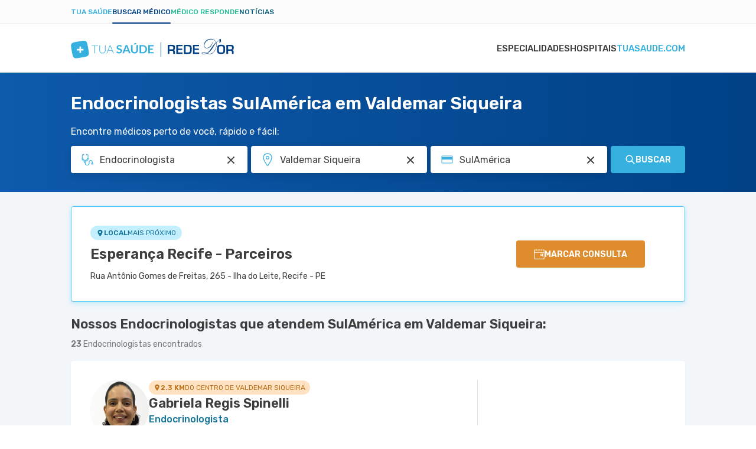

--- FILE ---
content_type: text/html; charset=utf-8
request_url: https://www.tuasaude.com/marcar-consulta/endocrinologista/em/valdemar-siqueira/atende/sulamerica/
body_size: 62202
content:
<!DOCTYPE html>
<html lang="pt-BR" class="" data-big-menu="1">

<head>
	<meta charset="UTF-8">
<meta name="viewport" content="width=device-width, initial-scale=1.0">
<meta http-equiv="X-UA-Compatible" content="IE=Edge">
<meta http-equiv="Content-Type" content="text/html; charset=UTF-8">
<meta name="format-detection" content="telephone=no">
<link rel="preconnect" href="https://static.tuasaude.com/" />
<link rel="preconnect" href="https://image.tuasaude.com/" />

	<link rel="canonical" href="https://www.tuasaude.com/marcar-consulta/endocrinologista/em/valdemar-siqueira/atende/sulamerica/">

<title>Endocrinologistas SulAmérica em Valdemar Siqueira - Marcar consulta</title>
	<meta name="description" content="Temos mais de 20 Endocrinologistas que atendem SulAmérica em 5 unidades de saúde de Valdemar Siqueira. Confira a lista de médicos completa e marque consulta facilmente!">
<link rel="shortcut icon" href="https://static.tuasaude.com/favicon.ico">

<link rel="alternate" type="application/rss+xml" title="RSS feed do TuaSaúde" href="/feed/">
<meta name="robots" content="max-image-preview:standard">

<meta name="google-site-verification" content="qVWz-RXukA3WtbmAzGbHf4ILTE-pZlB8QktFxuWUiDg">
<meta name="y_key" content="af224c5a19b76802">
<meta name="msvalidate.01" content="3E8C69C37B0951A16A22DAFEEEF764C5">

<link rel="preconnect" href="https://fonts.googleapis.com">
<link rel="preconnect" href="https://fonts.gstatic.com" crossorigin>
<link href="https://fonts.googleapis.com/css2?family=Rubik:ital,wght@0,300..600;1,300..600&display=swap" rel="stylesheet">


<link rel='stylesheet' href='https://static.tuasaude.com/resources/harmony/css/styles.min.css?v=1768566645' type='text/css' media='all'>
<meta property="fb:admins" content="806619650">
<meta property="fb:app_id" content="834437607349935"><meta property="og:site_name" content="Tua Saúde">
<meta property="og:type" content="website">
<meta property="og:image" content="">
<meta property="og:title" content="Endocrinologistas SulAmérica em Valdemar Siqueira - Marcar consulta">
<meta property="og:description" content="Temos mais de 20 Endocrinologistas que atendem SulAmérica em 5 unidades de saúde de Valdemar Siqueira. Confira a lista de médicos completa e marque consulta facilmente!">
<meta property="og:url" content="https://www.tuasaude.com/marcar-consulta/endocrinologista/em/valdemar-siqueira/atende/sulamerica/">
<meta name="twitter:card" content="summary_large_image">
<meta name="twitter:site" content="@tuasaude">
<meta name="twitter:title" content="Endocrinologistas SulAmérica em Valdemar Siqueira - Marcar consulta">
<meta name="twitter:description" content="Temos mais de 20 Endocrinologistas que atendem SulAmérica em 5 unidades de saúde de Valdemar Siqueira. Confira a lista de médicos completa e marque consulta facilmente!">
<meta name="twitter:image" content="">
<meta property="og:locale" content="pt_BR">

	<script>
				let rDorLinkBuilder={uid:null,doneBinding:null,componentName:"rdorCTA",baseUrl:"https://www.rededorsaoluiz.com.br/paciente/marcar-consulta/",init(){this.doneBinding=setInterval(()=>{var e;"undefined"!=typeof main&&(clearInterval(this.doneBinding),e=main.getPage().rdor_contentType||"page_generic",this.setLocalStorageUTM("rdor_contentType",e),this.updateIntentType(),this.handleRecreateUrl())},500)},updateIntentType(){var e,t;"medicSearcher"!==this.getLocalStorageUTM("rdor_intentType")&&(e=document.referrer.includes("tuasaude.com"),t=/tuasaude\.com\/marcar-consulta|tuasaude\.test\/marcar-consulta/.test(window.location.href),this.setLocalStorageUTM("rdor_intentType",!e&&t?"medicSearcher":"tuasaudeReader"))},getParameterByName(e,t){e=e.replace(/[\[\]]/g,"\\$&");e=new RegExp("[?&]"+e+"(=([^&#]*)|&|#|$)").exec(t);return e?e[2]?decodeURIComponent(e[2].replace(/\+/g," ")):"":null},handleRecreateUrl(){document.querySelectorAll("[data-rdor-cta]").forEach(e=>{let t=e.getAttribute("data-rdor-internal-cta-type");var a=e.getAttribute("data-rdor-external-cta-type");let r=e.getAttribute("data-rdor-content-cta-type");var n=e.getAttribute("data-rdor-loaded"),o=new URL(e.href),o=""+o.origin+o.pathname;a&&!n&&(e.setAttribute("data-rdor-loaded",!0),e.href=this.create({baseUrl:o,banner:a,content:r,data:{location:this.getParameterByName("unidadem",e.href),specialty:this.getParameterByName("especialidadem",e.href),medic:this.getParameterByName("medicom",e.href),planordsl:this.getParameterByName("planordsl",e.href),exam:this.getParameterByName("examem",e.href)}}),e.addEventListener("click",()=>{eventTracker.sendAnalytics({component:this.componentName,action:"CTAClick",infos:{}})})),e.setAttribute("data-google-interstitial","false"),t&&!n&&(e.setAttribute("data-rdor-loaded",!0),e.addEventListener("click",()=>{this.setLocalStorageUTM("rdor_internalCtaType",t),r&&this.setLocalStorageUTM("rdor_contentType",r)}))})},mapRdorParams(t){let a={email:"planordsl",phone:"phone",medic:"medicom",specialty:"especialidadem",healthPlan:"planordsl",planordsl:"planordsl",type:"type",exam:"examem"},r={};return void 0===t&&(t={}),Object.keys(a).forEach(e=>{t[e]&&(r[a[e]]=t[e])}),t.location&&(r.unidadem=t.location),r},create({baseUrl:e,banner:t,data:a,content:r}){let n=this.createUtm({campaign:t,content:r}),o=`${e||this.baseUrl}?uid=`+this.getUid();t=Object.keys(n).map(e=>e+"="+n[e]).join("&");return o+="&"+t,(a=this.mapRdorParams(a))&&(str=Object.keys(a).map(e=>e+"="+a[e]).join("&"))&&(o+="&"+str),o},createUtm({campaign:e,content:t}){var a=this.getLocalStorageUTM("rdor_internalCtaType"),r=window.location.href,r=/tuasaude\.com\/marcar-consulta|tuasaude\.test\/marcar-consulta|tuasaude\.test:3000\/marcar-consulta/.test(r),e={utm_source:"tuasaude.com",utm_medium:this.getLocalStorageUTM("rdor_intentType"),utm_campaign:e,utm_content:t||this.getLocalStorageUTM("rdor_contentType")};return r&&a&&(e.utm_term=a),e},getUid(){return this.uid||this.createUid()},createUid(){var e=Date.now().toString(36)+Math.random().toString(36).substr(2);return this.uuid=e},setLocalStorageUTM(e,t){t={value:t,time:(new Date).getTime()};try{window.localStorage.setItem(e,JSON.stringify(t))}catch{}},getLocalStorageUTM(e){let t;try{t=window.localStorage.getItem(e)}catch{return}if(!t)return"";var{value:a,time:r}=JSON.parse(t);if(48<(Date.now()-r)/36e5){try{window.localStorage.removeItem(e)}catch{return}return""}return a}};rDorLinkBuilder.init();	</script>
	
	
</head>

<body>
	<header class="header-appointment">
  
<div class="product-menu">
  <div class="container">
    <ul>
                        <li><a href="https://www.tuasaude.com/" data-type="blog" data-active="">Tua Saúde</a></li>
                                <li><a href="https://www.tuasaude.com/marcar-consulta/" data-type="find-doctor" data-active="1">Buscar médico</a></li>
                                              <li><a href="https://www.tuasaude.com/medico-responde/" data-type="doctor-answer" data-active="">Médico Responde</a></li>
                                <li><a href="https://www.tuasaude.com/news/" data-type="news" data-active="">Notícias</a></li>
                  </ul>

      </div>
</div>
  <div class="nav-header">
    <div class="container header-wrapper">
      
<nav>
    <div id="menuToggle">
        <button class="hamburger-toggle" aria-label="Abrir Menu">
            <div class="hamburger">
                <span></span>
                <span></span>
                <span></span>
            </div>
        </button>
        <div id="menu" class="hide-top">
            <ul class="navigation-menu">
                                                        <li class="">
                        <a href="https://www.tuasaude.com/marcar-consulta/especialidades/" class=" menu-link">
                            Especialidades                                                    </a>
                    </li>
                                                        <li class="">
                        <a href="https://www.tuasaude.com/marcar-consulta/hospital/" class=" menu-link">
                            Hospitais                                                    </a>
                    </li>
                                                        <li class="">
                        <a href="https://www.tuasaude.com/" class="super-special menu-link">
                            tuasaude.com                                                            
<svg 
  xmlns="http://www.w3.org/2000/svg"
  viewBox="0 0 16 14"
  width="1em"
  height="1em"
  class="icon icon-arrow-right "
  fill="currentColor"
>
  <path fill-rule="evenodd" clip-rule="evenodd" d="M9.17627 0.667893C8.78574 0.277369 8.15258 0.277369 7.76205 0.667893C7.37153 1.05842 7.37153 1.69158 7.76205 2.08211L11.6799 6H1.90583C1.35354 6 0.905826 6.44772 0.905826 7C0.905826 7.55228 1.35354 8 1.90583 8H11.6799L7.76205 11.9179C7.37153 12.3084 7.37153 12.9416 7.76205 13.3321C8.15258 13.7226 8.78574 13.7226 9.17627 13.3321L14.8013 7.70711C15.1918 7.31658 15.1918 6.68342 14.8013 6.29289L9.17627 0.667893Z"/>
</svg>
                                                    </a>
                    </li>
                            </ul>
        </div>
    </div>
</nav>      <div class="header-logo">
        <a href="https://www.tuasaude.com/marcar-consulta/" class="header-logo-link">
          
<svg 
  xmlns="http://www.w3.org/2000/svg"
  viewBox="0 0 276 34"
  width="1em"
  height="0.123em"
  class="icon icon-logo-tuasaude-rdor "
  fill="currentColor"
>
<path fill-rule="evenodd" clip-rule="evenodd" d="M29.1737 17.2007L29.1929 17.3092L29.3306 18.0687L29.3497 18.1772L29.4875 18.9405L29.5066 19.0491L29.6405 19.8161L29.6597 19.9171L29.7936 20.6917L29.8089 20.7814L29.939 21.5784L30.0729 22.4802L30.0882 22.5962L30.1762 23.3221L30.1838 23.4081L30.245 24.134L30.2527 24.2462L30.2604 24.3884L30.2757 24.916V25.1368L30.268 25.4623L30.2565 25.6643L30.2259 26.0423L30.18 26.3753L30.1035 26.7756L30.0576 26.9665L29.9925 27.1984L29.828 27.6587L29.7056 27.9243L29.541 28.2274L29.3191 28.5567L29.1776 28.74L28.9977 28.9421L28.7337 29.2002L28.5463 29.3649L28.2211 29.6118L27.9379 29.7989L27.7275 29.9224L27.6318 29.9748L27.3334 30.1282L26.9776 30.2891L26.8819 30.3302L26.7289 30.3938L26.2659 30.566L26.0211 30.6483L25.6882 30.753L25.5046 30.8092L25.1487 30.9102L24.7202 31.0187L24.2687 31.1272L23.8632 31.217L23.3811 31.318L23.0023 31.3929L22.8684 31.4191L22.4934 31.4901L22.13 31.5575L21.9654 31.5874L21.602 31.651L21.2461 31.7146L21.0701 31.7446L20.7143 31.8082L20.3585 31.8718L20.1748 31.9017L19.819 31.9616L19.4632 32.0215L19.2795 32.0514L18.9237 32.1113L18.5679 32.1749L18.3842 32.2048L18.0284 32.2647L17.6726 32.3283L17.4889 32.362L17.1331 32.4218L16.7773 32.4854L16.5936 32.5154L16.2378 32.5752L15.882 32.6351L15.6983 32.665L15.3425 32.7249L14.9867 32.7848L14.803 32.8147L14.4472 32.8746L14.0914 32.9344L13.9154 32.9644L13.5557 33.0242L13.1923 33.0841L13.0278 33.1103L12.6643 33.1664L12.2855 33.2263L12.1478 33.245L11.7652 33.3011L11.3596 33.3572L10.866 33.4171L10.4222 33.4658L9.96307 33.5069L9.59195 33.5331L9.40064 33.5443L9.05247 33.5556H8.7923H8.29874L8.13039 33.5481L8.02326 33.5406L7.633 33.5069L7.29631 33.462L7.18918 33.4433L6.94813 33.3984L6.61527 33.3198L6.22118 33.1964L5.98779 33.1066L5.6511 32.9531L5.41388 32.8222L5.21493 32.6987L4.89354 32.463L4.63337 32.2347L4.42676 32.0252L4.10919 31.6473L4.00972 31.5163L3.85285 31.2881L3.64241 30.9364L3.48555 30.637L3.32485 30.2928L3.2445 30.1057L3.12207 29.8026L3.04555 29.5931L2.8772 29.0917L2.83511 28.9533L2.80068 28.8448L2.60555 28.1451L2.58259 28.059L2.41042 27.3481L2.38746 27.2433L2.20764 26.4052L2.03929 25.5521L2.02016 25.4623L1.87477 24.6915L1.85564 24.5905L1.71408 23.8272L1.69495 23.7187L1.55721 22.9554L1.53808 22.8469L1.40034 22.0873L1.38121 21.9788L1.24347 21.2155L1.22434 21.107L1.0866 20.3437L1.06747 20.2352L0.929734 19.4756L0.910604 19.3671L0.772865 18.6038L0.753735 18.4953L0.619823 17.7282L0.600692 17.6272L0.46678 16.8527L0.451476 16.7629L0.321389 15.9659L0.187477 15.0642L0.172173 14.9482L0.0841734 14.2223L0.0765213 14.1362L0.0153043 13.4103L0.00765213 13.2981L0 13.1559L0.00382607 12.6395V12.4188L0.0114782 12.0933L0.0229564 11.8912L0.0535649 11.5133L0.0994777 11.1803L0.175999 10.7799L0.221912 10.5891L0.286955 10.3571L0.451476 9.89689L0.57391 9.63123L0.738431 9.32816L0.960342 8.99889L1.10191 8.81555L1.28173 8.6135L1.54573 8.35532L1.73321 8.19069L2.05842 7.94373L2.34155 7.75665L2.55199 7.63317L2.64764 7.58079L2.94607 7.42738L3.30189 7.26649L3.39755 7.22533L3.55441 7.16172L4.01354 6.98961L4.25841 6.90729L4.59128 6.80252L4.77493 6.7464L5.13075 6.64537L5.55927 6.53686L6.01075 6.42835L6.41631 6.33855L6.8984 6.23753L7.27718 6.16269L7.41109 6.1365L7.78604 6.06541L8.14952 5.99806L8.31404 5.96813L8.67752 5.90452L9.03334 5.84091L9.20934 5.81097L9.56516 5.74737L9.92099 5.68376L10.1046 5.65382L10.4605 5.59396L10.8163 5.53409L10.9999 5.50416L11.3558 5.44429L11.7116 5.38068L11.8952 5.35075L12.2511 5.29088L12.6069 5.22727L12.7905 5.1936L13.1464 5.13373L13.5022 5.07012L13.6858 5.04019L14.0417 4.98032L14.3975 4.92045L14.5811 4.89052L14.937 4.83065L15.2928 4.77079L15.4764 4.74085L15.8323 4.68099L16.1881 4.62112L16.3641 4.59119L16.7237 4.53132L17.0872 4.47145L17.2517 4.44526L17.619 4.38914L17.994 4.32927L18.1317 4.31056L18.5143 4.25443L18.9199 4.19831L19.4135 4.13844L19.8573 4.0898L20.3164 4.04864L20.6875 4.02245L20.8788 4.01123L21.227 4H21.4872H21.9807L22.1491 4.00748L22.2562 4.01497L22.6465 4.04864L22.9832 4.09354L23.0903 4.11225L23.3313 4.15715L23.6642 4.23573L24.0583 4.3592L24.2917 4.449L24.6284 4.60241L24.8656 4.73337L25.0646 4.85685L25.3859 5.09257L25.6461 5.32081L25.8527 5.53035L26.1703 5.90826L26.2698 6.03922L26.4266 6.26746L26.6371 6.61918L26.7939 6.91851L26.9546 7.26275L27.035 7.44983L27.1574 7.75291L27.2339 7.96244L27.4023 8.46383L27.4444 8.60227L27.4788 8.71078L27.6739 9.41047L27.6969 9.49653L27.8691 10.2075L27.892 10.3122L28.0718 11.1504L28.2402 12.0035L28.2593 12.0933L28.4047 12.864L28.4238 12.9651L28.5654 13.7284L28.5845 13.8369L28.7223 14.6002L28.7414 14.7087L28.8791 15.4683L28.8983 15.5768L29.036 16.3401L29.1929 17.2119L29.1737 17.2007ZM14.187 17.8442V13.9753C14.187 13.9005 14.2483 13.8406 14.321 13.8406H16.7773C16.85 13.8406 16.9112 13.9005 16.9112 13.9753V17.8442H20.8674C20.9439 17.8442 21.0051 17.9041 21.0051 17.9752V20.3773C21.0051 20.4484 20.9439 20.5083 20.8674 20.5083H16.9112V24.3772C16.9112 24.452 16.85 24.5119 16.7773 24.5119H14.321C14.2483 24.5119 14.187 24.452 14.187 24.3772V20.5083H10.2309C10.1544 20.5083 10.0932 20.4484 10.0932 20.3773V17.9752C10.0932 17.9041 10.1544 17.8442 10.2309 17.8442H14.187Z" fill="#36B1DF"/>
<path d="M45.7513 11.6597V12.4978H40.8577V25.2831H39.8553V12.4978H34.9312V11.6597H45.7513Z" fill="#36B1DF"/>
<path d="M53.3118 24.5797C53.9813 24.5797 54.5782 24.4674 55.11 24.2392C55.638 24.011 56.0857 23.6967 56.453 23.2926C56.8203 22.8885 57.0996 22.4133 57.2947 21.8632C57.4899 21.3132 57.5855 20.722 57.5855 20.0859V11.6597H58.5879V20.0859C58.5879 20.838 58.4655 21.5377 58.2245 22.1888C57.9834 22.8398 57.6314 23.4086 57.1761 23.8912C56.7208 24.3739 56.166 24.7556 55.5118 25.0324C54.8575 25.3093 54.1267 25.4478 53.3118 25.4478C52.4968 25.4478 51.7661 25.3093 51.1118 25.0324C50.4575 24.7556 49.9028 24.3776 49.4475 23.8912C48.9922 23.4086 48.6402 22.8398 48.3991 22.1888C48.1543 21.5377 48.0356 20.8343 48.0356 20.0859V11.6597H49.0496V20.0747C49.0496 20.7108 49.1452 21.302 49.3403 21.852C49.5355 22.402 49.8148 22.8772 50.1782 23.2813C50.5417 23.6854 50.9894 24.0035 51.5174 24.2355C52.0454 24.4674 52.6461 24.5834 53.3156 24.5834L53.3118 24.5797Z" fill="#36B1DF"/>
<path d="M72.5428 25.2828H71.7661C71.6743 25.2828 71.5977 25.2604 71.5403 25.2117C71.483 25.1631 71.437 25.0995 71.4026 25.0246L69.7574 21.0659H62.9164L61.2827 25.0246C61.2559 25.0957 61.21 25.1556 61.1449 25.208C61.0799 25.2604 60.9995 25.2866 60.9077 25.2866H60.1387L65.8395 11.6631H66.8419L72.5428 25.2866V25.2828ZM63.2187 20.3326H69.459L66.6124 13.4479C66.5665 13.3394 66.5205 13.2159 66.4746 13.0774C66.4287 12.939 66.3828 12.7931 66.3369 12.6397C66.291 12.7931 66.2451 12.939 66.1992 13.0774C66.1532 13.2159 66.1073 13.3431 66.0614 13.4591L63.2148 20.3326H63.2187Z" fill="#36B1DF"/>
<path d="M85.5467 13.8931C85.474 14.0353 85.3898 14.1325 85.2941 14.1924C85.1985 14.2485 85.0875 14.2785 84.9536 14.2785C84.8197 14.2785 84.6743 14.2298 84.5098 14.1288C84.3453 14.0278 84.1502 13.9193 83.9282 13.7958C83.7063 13.6723 83.4423 13.5638 83.1477 13.4628C82.8493 13.3618 82.4973 13.3131 82.0879 13.3131C81.7206 13.3131 81.3992 13.358 81.1276 13.4441C80.8559 13.5301 80.6263 13.6499 80.4389 13.8033C80.2514 13.9567 80.1137 14.1438 80.0218 14.357C79.93 14.5741 79.8841 14.8098 79.8841 15.0642C79.8841 15.3897 79.9759 15.6629 80.1634 15.8836C80.3509 16.1007 80.5957 16.2877 80.9057 16.4412C81.2156 16.5946 81.5637 16.733 81.9578 16.8565C82.3519 16.98 82.7536 17.1072 83.163 17.2456C83.5724 17.3841 83.9742 17.545 84.3682 17.7283C84.7623 17.9116 85.1143 18.1436 85.4204 18.4205C85.7265 18.7011 85.9752 19.0416 86.1627 19.4457C86.3501 19.8498 86.442 20.34 86.442 20.92C86.442 21.5486 86.331 22.136 86.1129 22.686C85.8948 23.2361 85.5734 23.715 85.1488 24.1191C84.7241 24.5269 84.2075 24.8487 83.5992 25.0807C82.9909 25.3127 82.2907 25.4324 81.5025 25.4324C81.051 25.4324 80.6034 25.3875 80.1634 25.3015C79.7234 25.2154 79.3025 25.0919 78.897 24.931C78.4914 24.7701 78.1165 24.5793 77.7645 24.3548C77.4125 24.1303 77.0987 23.8796 76.8232 23.6027L77.5923 22.3605C77.665 22.2707 77.753 22.1959 77.8525 22.136C77.9519 22.0761 78.0667 22.0462 78.193 22.0462C78.3575 22.0462 78.5335 22.1136 78.7248 22.2445C78.9161 22.3755 79.138 22.5214 79.3982 22.6823C79.6584 22.8432 79.9644 22.9891 80.3126 23.1201C80.6646 23.251 81.0855 23.3184 81.579 23.3184C82.3328 23.3184 82.9182 23.1425 83.3314 22.7945C83.7446 22.4466 83.9512 21.9414 83.9512 21.2866C83.9512 20.92 83.8555 20.6206 83.6719 20.3924C83.4844 20.1604 83.2357 19.9658 82.9296 19.8087C82.6197 19.6515 82.2716 19.5168 81.8775 19.4083C81.4834 19.2998 81.0817 19.1801 80.6761 19.0529C80.2705 18.9256 79.8688 18.7722 79.4747 18.5889C79.0806 18.4093 78.7286 18.1736 78.4225 17.8854C78.1126 17.5973 77.8678 17.2344 77.6803 16.8041C77.4928 16.3701 77.401 15.835 77.401 15.1989C77.401 14.6938 77.5043 14.1961 77.7109 13.7172C77.9175 13.2345 78.2198 12.808 78.6177 12.4376C79.0156 12.0671 79.5015 11.7678 80.0792 11.5433C80.657 11.3188 81.315 11.2065 82.0573 11.2065C82.899 11.2065 83.6719 11.3338 84.3797 11.5919C85.0875 11.8501 85.6921 12.2093 86.1894 12.6695L85.539 13.8931H85.5467Z" fill="#36B1DF"/>
<path d="M100.993 25.2829H98.9456C98.716 25.2829 98.5286 25.2268 98.3793 25.1145C98.2301 25.0023 98.123 24.8638 98.058 24.6955L96.9943 21.8555H91.0983L90.0347 24.6955C89.9811 24.8414 89.8778 24.9761 89.7248 25.0996C89.5717 25.223 89.3804 25.2829 89.1585 25.2829H87.1001L92.6938 11.3601H95.4027L100.996 25.2829H100.993ZM91.7794 20.0258H96.3171L94.5839 15.3936C94.5035 15.1878 94.4194 14.9446 94.3237 14.6678C94.2281 14.3871 94.1362 14.0841 94.0444 13.7585C93.9526 14.0841 93.8608 14.3909 93.7728 14.6715C93.6848 14.9521 93.5968 15.2028 93.5126 15.4124L91.7794 20.0258Z" fill="#36B1DF"/>
<path d="M107.696 23.1948C108.208 23.1948 108.668 23.1125 109.069 22.9441C109.471 22.7758 109.815 22.5438 110.095 22.2407C110.374 21.9376 110.588 21.5747 110.734 21.1444C110.879 20.7141 110.956 20.2314 110.956 19.7001V11.3599H113.603V19.6964C113.603 20.5233 113.465 21.2903 113.194 21.9938C112.922 22.6972 112.528 23.3033 112.015 23.8122C111.503 24.3211 110.883 24.7214 110.156 25.0058C109.429 25.2902 108.606 25.4361 107.696 25.4361C106.785 25.4361 105.963 25.2939 105.236 25.0058C104.509 24.7214 103.889 24.3211 103.38 23.8122C102.871 23.3033 102.481 22.6934 102.209 21.9938C101.938 21.2903 101.8 20.527 101.8 19.6964V11.3599H104.447V19.6889C104.447 20.2202 104.52 20.7029 104.669 21.1332C104.819 21.5635 105.029 21.9301 105.304 22.237C105.58 22.54 105.92 22.7795 106.322 22.9441C106.724 23.1125 107.183 23.1948 107.696 23.1948ZM111.487 8.04102L108.572 10.1214C108.499 10.1738 108.434 10.2149 108.369 10.2449C108.308 10.2785 108.243 10.301 108.182 10.3234C108.12 10.3422 108.055 10.3571 107.987 10.3609C107.918 10.3683 107.837 10.3721 107.746 10.3721H105.836L107.765 8.42641C107.845 8.34783 107.918 8.28423 107.987 8.23558C108.055 8.1832 108.124 8.14578 108.197 8.11585C108.27 8.08592 108.35 8.06721 108.442 8.05972C108.534 8.0485 108.645 8.04476 108.779 8.04476H111.487V8.04102Z" fill="#36B1DF"/>
<path d="M128.942 18.3231C128.942 19.3446 128.766 20.28 128.422 21.1331C128.078 21.9862 127.584 22.7234 126.957 23.337C126.325 23.9544 125.568 24.4296 124.684 24.7701C123.796 25.1105 122.817 25.2789 121.742 25.2789H116.309V11.3599H121.742C122.817 11.3599 123.8 11.532 124.684 11.8762C125.571 12.2205 126.329 12.6994 126.957 13.3093C127.584 13.9192 128.074 14.6563 128.422 15.5094C128.77 16.3625 128.942 17.3017 128.942 18.3194V18.3231ZM126.233 18.3231C126.233 17.5598 126.126 16.8751 125.92 16.269C125.713 15.6628 125.411 15.1502 125.024 14.7274C124.638 14.3083 124.167 13.9865 123.613 13.7583C123.058 13.5338 122.434 13.4215 121.738 13.4215H118.972V23.221H121.738C122.434 23.221 123.058 23.1087 123.613 22.8842C124.167 22.6597 124.638 22.338 125.024 21.9152C125.411 21.4961 125.709 20.9797 125.92 20.3736C126.13 19.7674 126.233 19.0827 126.233 18.3194V18.3231Z" fill="#36B1DF"/>
<path d="M140 11.3599V13.4215H133.691V17.2829H138.661V19.2773H133.691V23.2135H140V25.2827H131.02V11.3599H140Z" fill="#36B1DF"/>
<line x1="152.5" y1="6.57593" x2="152.5" y2="30.9795" stroke="#004186"/>
<path d="M209.703 13.357V17.2995H216.85V19.4179H209.703V23.7257H217.305V26.1412H206.824V10.9416H217.237V13.357H209.703ZM194.437 23.7257H198.55C199.938 23.7257 200.839 23.4077 201.244 22.7717C201.652 22.133 201.858 20.7268 201.858 18.5558C201.858 16.3848 201.676 14.8814 201.31 14.2717C200.941 13.6593 200.08 13.357 198.729 13.357H194.437V23.7257ZM191.558 26.1412V10.9416H199.029C201.157 10.9416 202.648 11.4042 203.501 12.332C204.354 13.2624 204.781 14.8893 204.781 17.2128C204.781 21.0028 204.438 23.4419 203.754 24.5221C203.069 25.605 201.523 26.1438 199.119 26.1438H191.561L191.558 26.1412ZM181.531 13.3544V17.2969H188.678V19.4153H181.531V23.7231H189.136V26.1385H178.652V10.9416H189.065V13.357H181.531V13.3544ZM166.878 18.5979H171.031C172.016 18.5979 172.672 18.4192 172.996 18.067C173.32 17.7148 173.48 17.0025 173.48 15.9406C173.48 14.8788 173.341 14.1481 173.062 13.8327C172.782 13.5173 172.174 13.357 171.234 13.357H166.878V18.5979ZM266.45 18.5979H270.602C271.587 18.5979 272.243 18.4192 272.567 18.067C272.891 17.7148 273.051 17.0025 273.051 15.9406C273.051 14.8788 272.912 14.1481 272.633 13.8327C272.354 13.5173 271.745 13.357 270.805 13.357H266.452V18.5979H266.45ZM263.571 26.1412V10.9416H271.069C272.93 10.9416 274.213 11.2649 274.916 11.9088C275.619 12.5554 275.969 13.725 275.969 15.4176C275.969 16.9526 275.795 18.0039 275.445 18.569C275.095 19.1314 274.376 19.5231 273.288 19.7359V19.8385C274.971 19.941 275.811 20.924 275.811 22.7848V26.1385H272.933V23.363C272.933 21.7939 272.161 21.0107 270.61 21.0107H266.447V26.1385H263.569L263.571 26.1412ZM254.605 13.286C252.656 13.286 251.521 13.5357 251.192 14.0351C250.865 14.5319 250.702 16.2534 250.702 19.205C250.702 21.3865 250.891 22.7033 251.276 23.1475C251.66 23.5917 252.795 23.8151 254.67 23.8151C256.545 23.8151 257.549 23.5654 257.904 23.0634C258.262 22.5614 258.441 21.0422 258.441 18.5006C258.441 15.959 258.27 14.4478 257.931 13.9799C257.591 13.5173 256.485 13.286 254.605 13.286ZM254.826 10.8233C257.593 10.8233 259.374 11.2833 260.169 12.1979C260.964 13.1126 261.364 15.16 261.364 18.3429C261.364 21.8228 260.964 24.0149 260.166 24.919C259.368 25.8232 257.43 26.2752 254.36 26.2752C251.592 26.2752 249.809 25.8258 248.998 24.9348C248.187 24.0411 247.781 22.0752 247.781 19.0316C247.781 15.415 248.182 13.1415 248.977 12.2137C249.772 11.2859 251.724 10.8233 254.831 10.8233H254.826ZM254.294 1.31401V4.10529C254.294 5.95826 253.496 6.88869 251.897 6.88869C251.811 6.88869 251.65 6.88343 251.418 6.88081V5.62446C252.248 5.62446 252.664 5.26176 252.664 4.53897L252.677 4.18414H251.61V1.31927H254.294V1.31401ZM229.969 25.0504C228.105 24.1673 226.454 23.7205 225.018 23.7205C224.244 23.7205 223.615 23.8335 223.128 24.0517C222.643 24.2777 222.401 24.5589 222.401 24.9032C222.401 25.2475 222.659 25.5104 223.175 25.7233C223.686 25.9414 224.336 26.0492 225.126 26.0492C226.68 26.0492 228.297 25.718 229.969 25.0452V25.0504ZM231.346 25.0636C232.616 25.697 233.901 26.015 235.196 26.015C237.174 26.015 238.986 25.3133 240.637 23.9018C242.954 21.9411 244.632 19.2576 245.68 15.8539C246.265 13.9431 246.557 12.169 246.557 10.5394C246.557 9.51176 246.417 8.46569 246.133 7.39859C245.306 8.35004 244.558 9.32252 243.887 10.3081C243.215 11.299 242.257 12.8392 241.006 14.9471C239.747 17.0787 238.688 18.6715 237.835 19.7307C236.985 20.7899 235.936 21.8228 234.68 22.8269C233.998 23.3657 232.884 24.1121 231.341 25.0636H231.346ZM246.512 7.03062C246.852 8.1976 247.023 9.34355 247.023 10.4711C247.023 12.2321 246.733 14.0745 246.162 15.9985C245.072 19.6334 243.286 22.4799 240.792 24.5405C239.162 25.8994 237.293 26.5775 235.186 26.5775C234.449 26.5775 233.782 26.5013 233.187 26.3593C232.595 26.2095 231.741 25.902 230.633 25.4315C228.645 26.22 226.796 26.6169 225.095 26.6169C224.257 26.6169 223.552 26.517 222.972 26.3225C222.622 26.2095 222.322 26.015 222.08 25.7338C221.837 25.4526 221.719 25.1687 221.719 24.8875C221.719 24.3487 222.024 23.915 222.627 23.597C223.23 23.2763 224.052 23.1212 225.079 23.1212C226.696 23.1212 228.547 23.66 230.633 24.7377C231.997 23.8283 233.277 22.6876 234.475 21.3024C235.223 20.4325 235.834 19.6676 236.297 19.0079C236.766 18.3429 237.969 16.5452 239.905 13.6041C241.417 11.3411 243.399 9.04129 245.851 6.70208C245.293 5.42471 244.658 4.44435 243.942 3.75573C242.47 2.32066 240.49 1.60575 237.996 1.60575C234.717 1.60575 231.944 2.69651 229.674 4.87802C228.544 5.95563 227.662 7.14627 227.025 8.4578C226.44 9.66157 226.148 10.8575 226.148 12.0612C226.148 13.265 226.53 14.2349 227.299 14.9813C228.026 15.6883 229.024 16.0458 230.293 16.0458C232.05 16.0458 233.738 15.3808 235.352 14.0456C237.551 12.2216 239.068 9.6458 239.905 6.31046L240.255 6.42348C239.921 8.56819 239.207 10.4606 238.117 12.1033C237.008 13.7696 235.634 15.0102 233.998 15.8197C232.832 16.3953 231.618 16.6845 230.369 16.6845C228.713 16.6845 227.446 16.1404 226.569 15.0496C225.79 14.085 225.403 12.8997 225.403 11.5014C225.403 9.71414 225.935 7.9663 226.993 6.25001C228.084 4.50217 229.524 3.15384 231.315 2.19976C233.106 1.25356 235.099 0.777832 237.298 0.777832C240.226 0.777832 242.533 1.62415 244.232 3.30891C244.94 4.00542 245.609 5.00155 246.246 6.29206C247.655 5.06989 248.998 4.11055 250.267 3.40879L250.386 3.87137C249.219 4.59153 247.929 5.64549 246.515 7.02273L246.512 7.03062ZM164 26.1412V10.9416H171.497C173.359 10.9416 174.642 11.2649 175.345 11.9088C176.048 12.5554 176.398 13.725 176.398 15.4176C176.398 16.9526 176.224 18.0039 175.874 18.569C175.524 19.1314 174.805 19.5231 173.717 19.7359V19.8385C175.4 19.941 176.24 20.924 176.24 22.7848V26.1385H173.362V23.363C173.362 21.7939 172.59 21.0107 171.039 21.0107H166.878V26.1385H164V26.1412Z" fill="#004186"/>
</svg>        </a>
      </div>
    </div>
  </div>
</header>

	
<header class="find-doctor-search-header">
  <div class="container">
		<h1 class="title">Endocrinologistas SulAmérica em Valdemar Siqueira</h1>

    <span class="subtitle">Encontre médicos perto de você, rápido e fácil:</span>

    
  <button class="fake-form-find-doctor">
    
<svg 
  xmlns="http://www.w3.org/2000/svg"
  viewBox="0 0 24 24"
  width="1em"
  height="1em"
  class="icon icon-search "
  fill="currentColor"
>
  <path d="M9.369 2.041A8.016 8.016 0 0 0 2.82 6.54a7.885 7.885 0 0 0-.657 4.968c.403 2.087 1.686 3.995 3.477 5.171 1.12.735 2.392 1.162 3.833 1.286 1.629.141 3.501-.364 4.956-1.337.237-.158.447-.295.466-.303.019-.008 1.288 1.238 2.82 2.768 2.91 2.908 2.951 2.945 3.285 2.945.441 0 1.042-.599 1.039-1.036-.002-.337-.036-.375-2.941-3.282-1.528-1.53-2.778-2.793-2.778-2.809 0-.015.137-.231.304-.479a7.864 7.864 0 0 0 1.331-3.892 7.94 7.94 0 0 0-2.308-6.168c-1.637-1.648-3.979-2.518-6.278-2.331m1.951 2.092c1.586.378 2.898 1.301 3.768 2.651.325.506.67 1.36.811 2.016.091.416.124 1.493.063 1.983-.16 1.268-.723 2.433-1.64 3.39a5.469 5.469 0 0 1-1.52 1.142c-.905.465-1.589.642-2.602.673-.595.018-.774.008-1.195-.064-1.306-.222-2.31-.743-3.246-1.681-.878-.882-1.372-1.785-1.646-3.008-.081-.36-.093-.523-.093-1.235 0-.878.036-1.144.246-1.815a6.022 6.022 0 0 1 3.657-3.826c.781-.288 1.23-.358 2.197-.34.661.012.844.029 1.2.114" fill-rule="evenodd"/>
</svg>
    <span class="info-wrapper">
      <span class="primary-info">Endocrinologista</span>
              <span class="secondary-info">
                      <span>Valdemar Siqueira</span>
                                <span>SulAmérica</span>
                  </span>
          </span>
  </button>

<form 
  class="form-find-doctor" 
  data-type="" 
  data-modal  >
      <button type="button" class="modal-close">
      
<svg 
  xmlns="http://www.w3.org/2000/svg"
  viewBox="0 0 24 24"
  width="1em"
  height="1em"
  class="icon icon-close "
  fill="currentColor"
>
  <path d="M17.773 4.8a1.448 1.448 0 0 0-.3.102c-.073.036-1.334 1.266-2.803 2.732L12 10.299 9.33 7.634C6.36 4.671 6.538 4.82 5.98 4.82c-.832 0-1.386.813-1.095 1.608.08.22.224.372 2.749 2.902L10.299 12l-2.626 2.63c-1.862 1.866-2.651 2.682-2.715 2.81a1.35 1.35 0 0 0-.057.924c.099.297.438.636.735.735.279.092.673.068.924-.057.128-.064.944-.853 2.81-2.715L12 13.701l2.63 2.626c1.866 1.862 2.682 2.651 2.81 2.715.251.125.645.149.924.057.297-.099.636-.438.735-.735a1.35 1.35 0 0 0-.057-.924c-.064-.128-.853-.944-2.715-2.81L13.701 12l2.685-2.69c2.974-2.981 2.836-2.817 2.832-3.35a1.204 1.204 0 0 0-1.445-1.16" fill-rule="evenodd"/>
</svg>
    </button>
    <span class="modal-title">
      Faça uma nova pesquisa
    </span>
  
  <div class="form-wrapper">
    <!-- Specialty -->
    <div class="specialty-block">
      
<div class="input-search " >
  <div class="input-icon">
    
<svg 
  xmlns="http://www.w3.org/2000/svg"
  viewBox="0 0 24 25"
  width="1em"
  height="1em"
  class="icon icon-specialty "
  fill="currentColor"
>
  <path d="M5.21064 4.99801C5.40893 4.99801 5.60372 4.94595 5.77543 4.84704C5.94715 4.74813 6.08975 4.60587 6.1889 4.43455C6.28804 4.26324 6.34024 4.0689 6.34024 3.87108C6.34024 3.67326 6.28805 3.47892 6.18892 3.3076C6.08978 3.13628 5.94718 2.99401 5.77547 2.8951C5.60375 2.79619 5.40896 2.74411 5.21068 2.74411C5.0124 2.74411 4.81761 2.79618 4.64589 2.89509C4.47417 2.994 4.33158 3.13627 4.23244 3.30758H4.08107C3.6317 3.30758 3.20074 3.48568 2.88298 3.8027C2.56523 4.11971 2.38672 4.54968 2.38672 4.99801V10.0693H3.51629V4.99801C3.51629 4.84857 3.57579 4.70524 3.68171 4.59957C3.78763 4.4939 3.93128 4.43453 4.08107 4.43453H4.23244C4.33157 4.60585 4.47416 4.74811 4.64587 4.84702C4.81758 4.94593 5.01237 4.998 5.21064 4.99801Z" />
  <path fill-rule="evenodd" clip-rule="evenodd" d="M4.1726 10.0693H2.38788C2.31436 10.0674 2.24125 10.0808 2.17327 10.1088C2.10529 10.1368 2.04394 10.1787 1.99317 10.2318C1.94241 10.2848 1.90336 10.348 1.87854 10.417C1.85372 10.4861 1.84368 10.5596 1.84907 10.6328C1.96353 11.88 2.45404 13.0634 3.25596 14.027C4.05788 14.9906 5.1336 15.6892 6.34137 16.0308V17.3945C6.34119 17.7442 6.44973 18.0853 6.65203 18.3709C6.85434 18.6565 7.14045 18.8725 7.47094 18.9891C7.47693 20.0725 7.91408 21.1093 8.68622 21.8712C9.45836 22.633 10.5022 23.0577 11.5882 23.0517C12.6742 23.0458 13.7133 22.6096 14.477 21.8393C15.2407 21.0689 15.6663 20.0275 15.6603 18.944V16.6901C15.6603 16.1297 15.8835 15.5922 16.2807 15.196C16.6778 14.7997 17.2165 14.5771 17.7783 14.5771C18.34 14.5771 18.8787 14.7997 19.2759 15.196C19.6731 15.5922 19.8962 16.1297 19.8962 16.6901V18.0537C19.5194 18.1866 19.2018 18.4482 18.9995 18.7921C18.7973 19.1361 18.7234 19.5403 18.791 19.9333C18.8586 20.3263 19.0633 20.6829 19.3689 20.9399C19.6745 21.1969 20.0613 21.3379 20.461 21.3379C20.8607 21.3379 21.2475 21.1969 21.5531 20.9399C21.8587 20.6829 22.0634 20.3263 22.1309 19.9333C22.1985 19.5403 22.1247 19.1361 21.9224 18.7921C21.7202 18.4482 21.4026 18.1866 21.0258 18.0537V16.6901C21.0258 15.8308 20.6836 15.0067 20.0746 14.3991C19.4656 13.7915 18.6396 13.4501 17.7783 13.4501C16.917 13.4501 16.091 13.7915 15.4819 14.3991C14.8729 15.0067 14.5307 15.8308 14.5307 16.6901V18.944C14.5367 19.7286 14.2301 20.4834 13.6783 21.0424C13.1264 21.6014 12.3746 21.9188 11.5882 21.9248C10.8018 21.9308 10.0453 21.6248 9.48495 21.0743C8.92464 20.5237 8.6065 19.7737 8.60051 18.9891C8.931 18.8725 9.21711 18.6565 9.41942 18.3709C9.62172 18.0853 9.73026 17.7442 9.73008 17.3945V16.032C10.9382 15.6906 12.0142 14.9919 12.8162 14.028C13.6181 13.0641 14.1084 11.8803 14.2224 10.6328C14.2278 10.5596 14.2177 10.4861 14.1929 10.417C14.1681 10.348 14.129 10.2848 14.0783 10.2318C14.0275 10.1787 13.9662 10.1368 13.8982 10.1088C13.8302 10.0808 13.7571 10.0674 13.6836 10.0693V4.99801C13.6836 4.54968 13.5051 4.11972 13.1873 3.8027C12.8696 3.48568 12.4386 3.30759 11.9892 3.30759H11.8379C11.7135 3.09274 11.5216 2.92483 11.2919 2.82989C11.0622 2.73496 10.8075 2.7183 10.5673 2.78251C10.3271 2.84672 10.1148 2.9882 9.96347 3.18502C9.8121 3.38183 9.73005 3.62298 9.73005 3.87106C9.73005 4.11914 9.8121 4.36029 9.96347 4.5571C10.1148 4.75392 10.3271 4.8954 10.5673 4.95961C10.8075 5.02382 11.0622 5.00716 11.2919 4.91223C11.5216 4.81729 11.7135 4.64938 11.8379 4.43453H11.9892C12.139 4.43453 12.2827 4.4939 12.3886 4.59957C12.4945 4.70524 12.554 4.84857 12.554 4.99801V10.0693H11.8989C11.5871 10.0693 11.3397 10.3228 11.2855 10.6305C11.1526 11.3943 10.7538 12.0867 10.1593 12.5858C9.56475 13.0849 8.81271 13.3585 8.03572 13.3585C7.25874 13.3585 6.5067 13.0849 5.91217 12.5858C5.31765 12.0867 4.9188 11.3943 4.78595 10.6305C4.73286 10.3228 4.48436 10.0693 4.1726 10.0693ZM12.3168 11.1962H12.9923C12.7373 12.3175 12.1079 13.319 11.2074 14.0364C10.3069 14.7538 9.1887 15.1446 8.03629 15.1446C6.88388 15.1446 5.76569 14.7538 4.86517 14.0364C3.96465 13.319 3.33528 12.3175 3.0803 11.1962H3.75466C4.00429 12.139 4.55958 12.973 5.33396 13.568C6.10835 14.163 7.0583 14.4856 8.03572 14.4856C9.01315 14.4856 9.9631 14.163 10.7375 13.568C11.5119 12.973 12.0672 12.139 12.3168 11.1962ZM20.461 19.0849C20.6108 19.0849 20.7544 19.1442 20.8604 19.2499C20.9663 19.3556 21.0258 19.4989 21.0258 19.6484C21.0258 19.7978 20.9663 19.9411 20.8604 20.0468C20.7544 20.1525 20.6108 20.2118 20.461 20.2118C20.3112 20.2118 20.1675 20.1525 20.0616 20.0468C19.9557 19.9411 19.8962 19.7978 19.8962 19.6484C19.8962 19.4989 19.9557 19.3556 20.0616 19.2499C20.1675 19.1442 20.3112 19.0849 20.461 19.0849ZM8.60051 16.2675V17.3945C8.60051 17.5439 8.54101 17.6872 8.43509 17.7929C8.32917 17.8986 8.18552 17.9579 8.03572 17.9579C7.88593 17.9579 7.74228 17.8986 7.63636 17.7929C7.53044 17.6872 7.47094 17.5439 7.47094 17.3945V16.2675H8.60051Z" />
</svg>
  </div>
  <button 
      class="input-right-icon"  
      type="button" 
      aria-label="Pesquisar por Especialidade ou Nome do médico"
      tabindex="-1"
    >
    
<svg 
  xmlns="http://www.w3.org/2000/svg"
  viewBox="0 0 24 24"
  width="1em"
  height="1em"
  class="icon icon-close clear-input"
  fill="currentColor"
>
  <path d="M17.773 4.8a1.448 1.448 0 0 0-.3.102c-.073.036-1.334 1.266-2.803 2.732L12 10.299 9.33 7.634C6.36 4.671 6.538 4.82 5.98 4.82c-.832 0-1.386.813-1.095 1.608.08.22.224.372 2.749 2.902L10.299 12l-2.626 2.63c-1.862 1.866-2.651 2.682-2.715 2.81a1.35 1.35 0 0 0-.057.924c.099.297.438.636.735.735.279.092.673.068.924-.057.128-.064.944-.853 2.81-2.715L12 13.701l2.63 2.626c1.866 1.862 2.682 2.651 2.81 2.715.251.125.645.149.924.057.297-.099.636-.438.735-.735a1.35 1.35 0 0 0-.057-.924c-.064-.128-.853-.944-2.715-2.81L13.701 12l2.685-2.69c2.974-2.981 2.836-2.817 2.832-3.35a1.204 1.204 0 0 0-1.445-1.16" fill-rule="evenodd"/>
</svg>
  </button>
  <input 
     
    class="input" 
    id="specialty" 
    type="text" 
    placeholder="Especialidade ou Nome do médico" 
    data-url="busca-assunto" 
    autocomplete="off" 
    value="Endocrinologista" 
    data-slug-value="endocrinologista" 
    data-type="specialty"
    tabindex="0"
  >
  <div class="auto-complete custom-scrollbar">
    
    
          <div class="auto-complete-title">
        Especialistas mais buscados      </div>
       
    <ul class="auto-complete-items">
                      <li 
          data-slug="endocrinologista" 
          data-value="Endocrinologista" 
          class="auto-complete-item "
        >
          <div class="auto-complete-logo">
            
<svg 
  xmlns="http://www.w3.org/2000/svg"
  viewBox="0 0 24 25"
  width="1em"
  height="1em"
  class="icon icon-specialty "
  fill="currentColor"
>
  <path d="M5.21064 4.99801C5.40893 4.99801 5.60372 4.94595 5.77543 4.84704C5.94715 4.74813 6.08975 4.60587 6.1889 4.43455C6.28804 4.26324 6.34024 4.0689 6.34024 3.87108C6.34024 3.67326 6.28805 3.47892 6.18892 3.3076C6.08978 3.13628 5.94718 2.99401 5.77547 2.8951C5.60375 2.79619 5.40896 2.74411 5.21068 2.74411C5.0124 2.74411 4.81761 2.79618 4.64589 2.89509C4.47417 2.994 4.33158 3.13627 4.23244 3.30758H4.08107C3.6317 3.30758 3.20074 3.48568 2.88298 3.8027C2.56523 4.11971 2.38672 4.54968 2.38672 4.99801V10.0693H3.51629V4.99801C3.51629 4.84857 3.57579 4.70524 3.68171 4.59957C3.78763 4.4939 3.93128 4.43453 4.08107 4.43453H4.23244C4.33157 4.60585 4.47416 4.74811 4.64587 4.84702C4.81758 4.94593 5.01237 4.998 5.21064 4.99801Z" />
  <path fill-rule="evenodd" clip-rule="evenodd" d="M4.1726 10.0693H2.38788C2.31436 10.0674 2.24125 10.0808 2.17327 10.1088C2.10529 10.1368 2.04394 10.1787 1.99317 10.2318C1.94241 10.2848 1.90336 10.348 1.87854 10.417C1.85372 10.4861 1.84368 10.5596 1.84907 10.6328C1.96353 11.88 2.45404 13.0634 3.25596 14.027C4.05788 14.9906 5.1336 15.6892 6.34137 16.0308V17.3945C6.34119 17.7442 6.44973 18.0853 6.65203 18.3709C6.85434 18.6565 7.14045 18.8725 7.47094 18.9891C7.47693 20.0725 7.91408 21.1093 8.68622 21.8712C9.45836 22.633 10.5022 23.0577 11.5882 23.0517C12.6742 23.0458 13.7133 22.6096 14.477 21.8393C15.2407 21.0689 15.6663 20.0275 15.6603 18.944V16.6901C15.6603 16.1297 15.8835 15.5922 16.2807 15.196C16.6778 14.7997 17.2165 14.5771 17.7783 14.5771C18.34 14.5771 18.8787 14.7997 19.2759 15.196C19.6731 15.5922 19.8962 16.1297 19.8962 16.6901V18.0537C19.5194 18.1866 19.2018 18.4482 18.9995 18.7921C18.7973 19.1361 18.7234 19.5403 18.791 19.9333C18.8586 20.3263 19.0633 20.6829 19.3689 20.9399C19.6745 21.1969 20.0613 21.3379 20.461 21.3379C20.8607 21.3379 21.2475 21.1969 21.5531 20.9399C21.8587 20.6829 22.0634 20.3263 22.1309 19.9333C22.1985 19.5403 22.1247 19.1361 21.9224 18.7921C21.7202 18.4482 21.4026 18.1866 21.0258 18.0537V16.6901C21.0258 15.8308 20.6836 15.0067 20.0746 14.3991C19.4656 13.7915 18.6396 13.4501 17.7783 13.4501C16.917 13.4501 16.091 13.7915 15.4819 14.3991C14.8729 15.0067 14.5307 15.8308 14.5307 16.6901V18.944C14.5367 19.7286 14.2301 20.4834 13.6783 21.0424C13.1264 21.6014 12.3746 21.9188 11.5882 21.9248C10.8018 21.9308 10.0453 21.6248 9.48495 21.0743C8.92464 20.5237 8.6065 19.7737 8.60051 18.9891C8.931 18.8725 9.21711 18.6565 9.41942 18.3709C9.62172 18.0853 9.73026 17.7442 9.73008 17.3945V16.032C10.9382 15.6906 12.0142 14.9919 12.8162 14.028C13.6181 13.0641 14.1084 11.8803 14.2224 10.6328C14.2278 10.5596 14.2177 10.4861 14.1929 10.417C14.1681 10.348 14.129 10.2848 14.0783 10.2318C14.0275 10.1787 13.9662 10.1368 13.8982 10.1088C13.8302 10.0808 13.7571 10.0674 13.6836 10.0693V4.99801C13.6836 4.54968 13.5051 4.11972 13.1873 3.8027C12.8696 3.48568 12.4386 3.30759 11.9892 3.30759H11.8379C11.7135 3.09274 11.5216 2.92483 11.2919 2.82989C11.0622 2.73496 10.8075 2.7183 10.5673 2.78251C10.3271 2.84672 10.1148 2.9882 9.96347 3.18502C9.8121 3.38183 9.73005 3.62298 9.73005 3.87106C9.73005 4.11914 9.8121 4.36029 9.96347 4.5571C10.1148 4.75392 10.3271 4.8954 10.5673 4.95961C10.8075 5.02382 11.0622 5.00716 11.2919 4.91223C11.5216 4.81729 11.7135 4.64938 11.8379 4.43453H11.9892C12.139 4.43453 12.2827 4.4939 12.3886 4.59957C12.4945 4.70524 12.554 4.84857 12.554 4.99801V10.0693H11.8989C11.5871 10.0693 11.3397 10.3228 11.2855 10.6305C11.1526 11.3943 10.7538 12.0867 10.1593 12.5858C9.56475 13.0849 8.81271 13.3585 8.03572 13.3585C7.25874 13.3585 6.5067 13.0849 5.91217 12.5858C5.31765 12.0867 4.9188 11.3943 4.78595 10.6305C4.73286 10.3228 4.48436 10.0693 4.1726 10.0693ZM12.3168 11.1962H12.9923C12.7373 12.3175 12.1079 13.319 11.2074 14.0364C10.3069 14.7538 9.1887 15.1446 8.03629 15.1446C6.88388 15.1446 5.76569 14.7538 4.86517 14.0364C3.96465 13.319 3.33528 12.3175 3.0803 11.1962H3.75466C4.00429 12.139 4.55958 12.973 5.33396 13.568C6.10835 14.163 7.0583 14.4856 8.03572 14.4856C9.01315 14.4856 9.9631 14.163 10.7375 13.568C11.5119 12.973 12.0672 12.139 12.3168 11.1962ZM20.461 19.0849C20.6108 19.0849 20.7544 19.1442 20.8604 19.2499C20.9663 19.3556 21.0258 19.4989 21.0258 19.6484C21.0258 19.7978 20.9663 19.9411 20.8604 20.0468C20.7544 20.1525 20.6108 20.2118 20.461 20.2118C20.3112 20.2118 20.1675 20.1525 20.0616 20.0468C19.9557 19.9411 19.8962 19.7978 19.8962 19.6484C19.8962 19.4989 19.9557 19.3556 20.0616 19.2499C20.1675 19.1442 20.3112 19.0849 20.461 19.0849ZM8.60051 16.2675V17.3945C8.60051 17.5439 8.54101 17.6872 8.43509 17.7929C8.32917 17.8986 8.18552 17.9579 8.03572 17.9579C7.88593 17.9579 7.74228 17.8986 7.63636 17.7929C7.53044 17.6872 7.47094 17.5439 7.47094 17.3945V16.2675H8.60051Z" />
</svg>
          </div>
          <div class="auto-complete-info">
            <span>Endocrinologista</span>
                      </div>
                  </li>
                      <li 
          data-slug="clinico-geral" 
          data-value="Clínico Geral" 
          class="auto-complete-item "
        >
          <div class="auto-complete-logo">
            
<svg 
  xmlns="http://www.w3.org/2000/svg"
  viewBox="0 0 24 25"
  width="1em"
  height="1em"
  class="icon icon-specialty "
  fill="currentColor"
>
  <path d="M5.21064 4.99801C5.40893 4.99801 5.60372 4.94595 5.77543 4.84704C5.94715 4.74813 6.08975 4.60587 6.1889 4.43455C6.28804 4.26324 6.34024 4.0689 6.34024 3.87108C6.34024 3.67326 6.28805 3.47892 6.18892 3.3076C6.08978 3.13628 5.94718 2.99401 5.77547 2.8951C5.60375 2.79619 5.40896 2.74411 5.21068 2.74411C5.0124 2.74411 4.81761 2.79618 4.64589 2.89509C4.47417 2.994 4.33158 3.13627 4.23244 3.30758H4.08107C3.6317 3.30758 3.20074 3.48568 2.88298 3.8027C2.56523 4.11971 2.38672 4.54968 2.38672 4.99801V10.0693H3.51629V4.99801C3.51629 4.84857 3.57579 4.70524 3.68171 4.59957C3.78763 4.4939 3.93128 4.43453 4.08107 4.43453H4.23244C4.33157 4.60585 4.47416 4.74811 4.64587 4.84702C4.81758 4.94593 5.01237 4.998 5.21064 4.99801Z" />
  <path fill-rule="evenodd" clip-rule="evenodd" d="M4.1726 10.0693H2.38788C2.31436 10.0674 2.24125 10.0808 2.17327 10.1088C2.10529 10.1368 2.04394 10.1787 1.99317 10.2318C1.94241 10.2848 1.90336 10.348 1.87854 10.417C1.85372 10.4861 1.84368 10.5596 1.84907 10.6328C1.96353 11.88 2.45404 13.0634 3.25596 14.027C4.05788 14.9906 5.1336 15.6892 6.34137 16.0308V17.3945C6.34119 17.7442 6.44973 18.0853 6.65203 18.3709C6.85434 18.6565 7.14045 18.8725 7.47094 18.9891C7.47693 20.0725 7.91408 21.1093 8.68622 21.8712C9.45836 22.633 10.5022 23.0577 11.5882 23.0517C12.6742 23.0458 13.7133 22.6096 14.477 21.8393C15.2407 21.0689 15.6663 20.0275 15.6603 18.944V16.6901C15.6603 16.1297 15.8835 15.5922 16.2807 15.196C16.6778 14.7997 17.2165 14.5771 17.7783 14.5771C18.34 14.5771 18.8787 14.7997 19.2759 15.196C19.6731 15.5922 19.8962 16.1297 19.8962 16.6901V18.0537C19.5194 18.1866 19.2018 18.4482 18.9995 18.7921C18.7973 19.1361 18.7234 19.5403 18.791 19.9333C18.8586 20.3263 19.0633 20.6829 19.3689 20.9399C19.6745 21.1969 20.0613 21.3379 20.461 21.3379C20.8607 21.3379 21.2475 21.1969 21.5531 20.9399C21.8587 20.6829 22.0634 20.3263 22.1309 19.9333C22.1985 19.5403 22.1247 19.1361 21.9224 18.7921C21.7202 18.4482 21.4026 18.1866 21.0258 18.0537V16.6901C21.0258 15.8308 20.6836 15.0067 20.0746 14.3991C19.4656 13.7915 18.6396 13.4501 17.7783 13.4501C16.917 13.4501 16.091 13.7915 15.4819 14.3991C14.8729 15.0067 14.5307 15.8308 14.5307 16.6901V18.944C14.5367 19.7286 14.2301 20.4834 13.6783 21.0424C13.1264 21.6014 12.3746 21.9188 11.5882 21.9248C10.8018 21.9308 10.0453 21.6248 9.48495 21.0743C8.92464 20.5237 8.6065 19.7737 8.60051 18.9891C8.931 18.8725 9.21711 18.6565 9.41942 18.3709C9.62172 18.0853 9.73026 17.7442 9.73008 17.3945V16.032C10.9382 15.6906 12.0142 14.9919 12.8162 14.028C13.6181 13.0641 14.1084 11.8803 14.2224 10.6328C14.2278 10.5596 14.2177 10.4861 14.1929 10.417C14.1681 10.348 14.129 10.2848 14.0783 10.2318C14.0275 10.1787 13.9662 10.1368 13.8982 10.1088C13.8302 10.0808 13.7571 10.0674 13.6836 10.0693V4.99801C13.6836 4.54968 13.5051 4.11972 13.1873 3.8027C12.8696 3.48568 12.4386 3.30759 11.9892 3.30759H11.8379C11.7135 3.09274 11.5216 2.92483 11.2919 2.82989C11.0622 2.73496 10.8075 2.7183 10.5673 2.78251C10.3271 2.84672 10.1148 2.9882 9.96347 3.18502C9.8121 3.38183 9.73005 3.62298 9.73005 3.87106C9.73005 4.11914 9.8121 4.36029 9.96347 4.5571C10.1148 4.75392 10.3271 4.8954 10.5673 4.95961C10.8075 5.02382 11.0622 5.00716 11.2919 4.91223C11.5216 4.81729 11.7135 4.64938 11.8379 4.43453H11.9892C12.139 4.43453 12.2827 4.4939 12.3886 4.59957C12.4945 4.70524 12.554 4.84857 12.554 4.99801V10.0693H11.8989C11.5871 10.0693 11.3397 10.3228 11.2855 10.6305C11.1526 11.3943 10.7538 12.0867 10.1593 12.5858C9.56475 13.0849 8.81271 13.3585 8.03572 13.3585C7.25874 13.3585 6.5067 13.0849 5.91217 12.5858C5.31765 12.0867 4.9188 11.3943 4.78595 10.6305C4.73286 10.3228 4.48436 10.0693 4.1726 10.0693ZM12.3168 11.1962H12.9923C12.7373 12.3175 12.1079 13.319 11.2074 14.0364C10.3069 14.7538 9.1887 15.1446 8.03629 15.1446C6.88388 15.1446 5.76569 14.7538 4.86517 14.0364C3.96465 13.319 3.33528 12.3175 3.0803 11.1962H3.75466C4.00429 12.139 4.55958 12.973 5.33396 13.568C6.10835 14.163 7.0583 14.4856 8.03572 14.4856C9.01315 14.4856 9.9631 14.163 10.7375 13.568C11.5119 12.973 12.0672 12.139 12.3168 11.1962ZM20.461 19.0849C20.6108 19.0849 20.7544 19.1442 20.8604 19.2499C20.9663 19.3556 21.0258 19.4989 21.0258 19.6484C21.0258 19.7978 20.9663 19.9411 20.8604 20.0468C20.7544 20.1525 20.6108 20.2118 20.461 20.2118C20.3112 20.2118 20.1675 20.1525 20.0616 20.0468C19.9557 19.9411 19.8962 19.7978 19.8962 19.6484C19.8962 19.4989 19.9557 19.3556 20.0616 19.2499C20.1675 19.1442 20.3112 19.0849 20.461 19.0849ZM8.60051 16.2675V17.3945C8.60051 17.5439 8.54101 17.6872 8.43509 17.7929C8.32917 17.8986 8.18552 17.9579 8.03572 17.9579C7.88593 17.9579 7.74228 17.8986 7.63636 17.7929C7.53044 17.6872 7.47094 17.5439 7.47094 17.3945V16.2675H8.60051Z" />
</svg>
          </div>
          <div class="auto-complete-info">
            <span>Clínico Geral</span>
                      </div>
                  </li>
                      <li 
          data-slug="pediatra" 
          data-value="Pediatra" 
          class="auto-complete-item "
        >
          <div class="auto-complete-logo">
            
<svg 
  xmlns="http://www.w3.org/2000/svg"
  viewBox="0 0 24 25"
  width="1em"
  height="1em"
  class="icon icon-specialty "
  fill="currentColor"
>
  <path d="M5.21064 4.99801C5.40893 4.99801 5.60372 4.94595 5.77543 4.84704C5.94715 4.74813 6.08975 4.60587 6.1889 4.43455C6.28804 4.26324 6.34024 4.0689 6.34024 3.87108C6.34024 3.67326 6.28805 3.47892 6.18892 3.3076C6.08978 3.13628 5.94718 2.99401 5.77547 2.8951C5.60375 2.79619 5.40896 2.74411 5.21068 2.74411C5.0124 2.74411 4.81761 2.79618 4.64589 2.89509C4.47417 2.994 4.33158 3.13627 4.23244 3.30758H4.08107C3.6317 3.30758 3.20074 3.48568 2.88298 3.8027C2.56523 4.11971 2.38672 4.54968 2.38672 4.99801V10.0693H3.51629V4.99801C3.51629 4.84857 3.57579 4.70524 3.68171 4.59957C3.78763 4.4939 3.93128 4.43453 4.08107 4.43453H4.23244C4.33157 4.60585 4.47416 4.74811 4.64587 4.84702C4.81758 4.94593 5.01237 4.998 5.21064 4.99801Z" />
  <path fill-rule="evenodd" clip-rule="evenodd" d="M4.1726 10.0693H2.38788C2.31436 10.0674 2.24125 10.0808 2.17327 10.1088C2.10529 10.1368 2.04394 10.1787 1.99317 10.2318C1.94241 10.2848 1.90336 10.348 1.87854 10.417C1.85372 10.4861 1.84368 10.5596 1.84907 10.6328C1.96353 11.88 2.45404 13.0634 3.25596 14.027C4.05788 14.9906 5.1336 15.6892 6.34137 16.0308V17.3945C6.34119 17.7442 6.44973 18.0853 6.65203 18.3709C6.85434 18.6565 7.14045 18.8725 7.47094 18.9891C7.47693 20.0725 7.91408 21.1093 8.68622 21.8712C9.45836 22.633 10.5022 23.0577 11.5882 23.0517C12.6742 23.0458 13.7133 22.6096 14.477 21.8393C15.2407 21.0689 15.6663 20.0275 15.6603 18.944V16.6901C15.6603 16.1297 15.8835 15.5922 16.2807 15.196C16.6778 14.7997 17.2165 14.5771 17.7783 14.5771C18.34 14.5771 18.8787 14.7997 19.2759 15.196C19.6731 15.5922 19.8962 16.1297 19.8962 16.6901V18.0537C19.5194 18.1866 19.2018 18.4482 18.9995 18.7921C18.7973 19.1361 18.7234 19.5403 18.791 19.9333C18.8586 20.3263 19.0633 20.6829 19.3689 20.9399C19.6745 21.1969 20.0613 21.3379 20.461 21.3379C20.8607 21.3379 21.2475 21.1969 21.5531 20.9399C21.8587 20.6829 22.0634 20.3263 22.1309 19.9333C22.1985 19.5403 22.1247 19.1361 21.9224 18.7921C21.7202 18.4482 21.4026 18.1866 21.0258 18.0537V16.6901C21.0258 15.8308 20.6836 15.0067 20.0746 14.3991C19.4656 13.7915 18.6396 13.4501 17.7783 13.4501C16.917 13.4501 16.091 13.7915 15.4819 14.3991C14.8729 15.0067 14.5307 15.8308 14.5307 16.6901V18.944C14.5367 19.7286 14.2301 20.4834 13.6783 21.0424C13.1264 21.6014 12.3746 21.9188 11.5882 21.9248C10.8018 21.9308 10.0453 21.6248 9.48495 21.0743C8.92464 20.5237 8.6065 19.7737 8.60051 18.9891C8.931 18.8725 9.21711 18.6565 9.41942 18.3709C9.62172 18.0853 9.73026 17.7442 9.73008 17.3945V16.032C10.9382 15.6906 12.0142 14.9919 12.8162 14.028C13.6181 13.0641 14.1084 11.8803 14.2224 10.6328C14.2278 10.5596 14.2177 10.4861 14.1929 10.417C14.1681 10.348 14.129 10.2848 14.0783 10.2318C14.0275 10.1787 13.9662 10.1368 13.8982 10.1088C13.8302 10.0808 13.7571 10.0674 13.6836 10.0693V4.99801C13.6836 4.54968 13.5051 4.11972 13.1873 3.8027C12.8696 3.48568 12.4386 3.30759 11.9892 3.30759H11.8379C11.7135 3.09274 11.5216 2.92483 11.2919 2.82989C11.0622 2.73496 10.8075 2.7183 10.5673 2.78251C10.3271 2.84672 10.1148 2.9882 9.96347 3.18502C9.8121 3.38183 9.73005 3.62298 9.73005 3.87106C9.73005 4.11914 9.8121 4.36029 9.96347 4.5571C10.1148 4.75392 10.3271 4.8954 10.5673 4.95961C10.8075 5.02382 11.0622 5.00716 11.2919 4.91223C11.5216 4.81729 11.7135 4.64938 11.8379 4.43453H11.9892C12.139 4.43453 12.2827 4.4939 12.3886 4.59957C12.4945 4.70524 12.554 4.84857 12.554 4.99801V10.0693H11.8989C11.5871 10.0693 11.3397 10.3228 11.2855 10.6305C11.1526 11.3943 10.7538 12.0867 10.1593 12.5858C9.56475 13.0849 8.81271 13.3585 8.03572 13.3585C7.25874 13.3585 6.5067 13.0849 5.91217 12.5858C5.31765 12.0867 4.9188 11.3943 4.78595 10.6305C4.73286 10.3228 4.48436 10.0693 4.1726 10.0693ZM12.3168 11.1962H12.9923C12.7373 12.3175 12.1079 13.319 11.2074 14.0364C10.3069 14.7538 9.1887 15.1446 8.03629 15.1446C6.88388 15.1446 5.76569 14.7538 4.86517 14.0364C3.96465 13.319 3.33528 12.3175 3.0803 11.1962H3.75466C4.00429 12.139 4.55958 12.973 5.33396 13.568C6.10835 14.163 7.0583 14.4856 8.03572 14.4856C9.01315 14.4856 9.9631 14.163 10.7375 13.568C11.5119 12.973 12.0672 12.139 12.3168 11.1962ZM20.461 19.0849C20.6108 19.0849 20.7544 19.1442 20.8604 19.2499C20.9663 19.3556 21.0258 19.4989 21.0258 19.6484C21.0258 19.7978 20.9663 19.9411 20.8604 20.0468C20.7544 20.1525 20.6108 20.2118 20.461 20.2118C20.3112 20.2118 20.1675 20.1525 20.0616 20.0468C19.9557 19.9411 19.8962 19.7978 19.8962 19.6484C19.8962 19.4989 19.9557 19.3556 20.0616 19.2499C20.1675 19.1442 20.3112 19.0849 20.461 19.0849ZM8.60051 16.2675V17.3945C8.60051 17.5439 8.54101 17.6872 8.43509 17.7929C8.32917 17.8986 8.18552 17.9579 8.03572 17.9579C7.88593 17.9579 7.74228 17.8986 7.63636 17.7929C7.53044 17.6872 7.47094 17.5439 7.47094 17.3945V16.2675H8.60051Z" />
</svg>
          </div>
          <div class="auto-complete-info">
            <span>Pediatra</span>
                      </div>
                  </li>
                      <li 
          data-slug="gastroenterologista" 
          data-value="Gastroenterologista" 
          class="auto-complete-item "
        >
          <div class="auto-complete-logo">
            
<svg 
  xmlns="http://www.w3.org/2000/svg"
  viewBox="0 0 24 25"
  width="1em"
  height="1em"
  class="icon icon-specialty "
  fill="currentColor"
>
  <path d="M5.21064 4.99801C5.40893 4.99801 5.60372 4.94595 5.77543 4.84704C5.94715 4.74813 6.08975 4.60587 6.1889 4.43455C6.28804 4.26324 6.34024 4.0689 6.34024 3.87108C6.34024 3.67326 6.28805 3.47892 6.18892 3.3076C6.08978 3.13628 5.94718 2.99401 5.77547 2.8951C5.60375 2.79619 5.40896 2.74411 5.21068 2.74411C5.0124 2.74411 4.81761 2.79618 4.64589 2.89509C4.47417 2.994 4.33158 3.13627 4.23244 3.30758H4.08107C3.6317 3.30758 3.20074 3.48568 2.88298 3.8027C2.56523 4.11971 2.38672 4.54968 2.38672 4.99801V10.0693H3.51629V4.99801C3.51629 4.84857 3.57579 4.70524 3.68171 4.59957C3.78763 4.4939 3.93128 4.43453 4.08107 4.43453H4.23244C4.33157 4.60585 4.47416 4.74811 4.64587 4.84702C4.81758 4.94593 5.01237 4.998 5.21064 4.99801Z" />
  <path fill-rule="evenodd" clip-rule="evenodd" d="M4.1726 10.0693H2.38788C2.31436 10.0674 2.24125 10.0808 2.17327 10.1088C2.10529 10.1368 2.04394 10.1787 1.99317 10.2318C1.94241 10.2848 1.90336 10.348 1.87854 10.417C1.85372 10.4861 1.84368 10.5596 1.84907 10.6328C1.96353 11.88 2.45404 13.0634 3.25596 14.027C4.05788 14.9906 5.1336 15.6892 6.34137 16.0308V17.3945C6.34119 17.7442 6.44973 18.0853 6.65203 18.3709C6.85434 18.6565 7.14045 18.8725 7.47094 18.9891C7.47693 20.0725 7.91408 21.1093 8.68622 21.8712C9.45836 22.633 10.5022 23.0577 11.5882 23.0517C12.6742 23.0458 13.7133 22.6096 14.477 21.8393C15.2407 21.0689 15.6663 20.0275 15.6603 18.944V16.6901C15.6603 16.1297 15.8835 15.5922 16.2807 15.196C16.6778 14.7997 17.2165 14.5771 17.7783 14.5771C18.34 14.5771 18.8787 14.7997 19.2759 15.196C19.6731 15.5922 19.8962 16.1297 19.8962 16.6901V18.0537C19.5194 18.1866 19.2018 18.4482 18.9995 18.7921C18.7973 19.1361 18.7234 19.5403 18.791 19.9333C18.8586 20.3263 19.0633 20.6829 19.3689 20.9399C19.6745 21.1969 20.0613 21.3379 20.461 21.3379C20.8607 21.3379 21.2475 21.1969 21.5531 20.9399C21.8587 20.6829 22.0634 20.3263 22.1309 19.9333C22.1985 19.5403 22.1247 19.1361 21.9224 18.7921C21.7202 18.4482 21.4026 18.1866 21.0258 18.0537V16.6901C21.0258 15.8308 20.6836 15.0067 20.0746 14.3991C19.4656 13.7915 18.6396 13.4501 17.7783 13.4501C16.917 13.4501 16.091 13.7915 15.4819 14.3991C14.8729 15.0067 14.5307 15.8308 14.5307 16.6901V18.944C14.5367 19.7286 14.2301 20.4834 13.6783 21.0424C13.1264 21.6014 12.3746 21.9188 11.5882 21.9248C10.8018 21.9308 10.0453 21.6248 9.48495 21.0743C8.92464 20.5237 8.6065 19.7737 8.60051 18.9891C8.931 18.8725 9.21711 18.6565 9.41942 18.3709C9.62172 18.0853 9.73026 17.7442 9.73008 17.3945V16.032C10.9382 15.6906 12.0142 14.9919 12.8162 14.028C13.6181 13.0641 14.1084 11.8803 14.2224 10.6328C14.2278 10.5596 14.2177 10.4861 14.1929 10.417C14.1681 10.348 14.129 10.2848 14.0783 10.2318C14.0275 10.1787 13.9662 10.1368 13.8982 10.1088C13.8302 10.0808 13.7571 10.0674 13.6836 10.0693V4.99801C13.6836 4.54968 13.5051 4.11972 13.1873 3.8027C12.8696 3.48568 12.4386 3.30759 11.9892 3.30759H11.8379C11.7135 3.09274 11.5216 2.92483 11.2919 2.82989C11.0622 2.73496 10.8075 2.7183 10.5673 2.78251C10.3271 2.84672 10.1148 2.9882 9.96347 3.18502C9.8121 3.38183 9.73005 3.62298 9.73005 3.87106C9.73005 4.11914 9.8121 4.36029 9.96347 4.5571C10.1148 4.75392 10.3271 4.8954 10.5673 4.95961C10.8075 5.02382 11.0622 5.00716 11.2919 4.91223C11.5216 4.81729 11.7135 4.64938 11.8379 4.43453H11.9892C12.139 4.43453 12.2827 4.4939 12.3886 4.59957C12.4945 4.70524 12.554 4.84857 12.554 4.99801V10.0693H11.8989C11.5871 10.0693 11.3397 10.3228 11.2855 10.6305C11.1526 11.3943 10.7538 12.0867 10.1593 12.5858C9.56475 13.0849 8.81271 13.3585 8.03572 13.3585C7.25874 13.3585 6.5067 13.0849 5.91217 12.5858C5.31765 12.0867 4.9188 11.3943 4.78595 10.6305C4.73286 10.3228 4.48436 10.0693 4.1726 10.0693ZM12.3168 11.1962H12.9923C12.7373 12.3175 12.1079 13.319 11.2074 14.0364C10.3069 14.7538 9.1887 15.1446 8.03629 15.1446C6.88388 15.1446 5.76569 14.7538 4.86517 14.0364C3.96465 13.319 3.33528 12.3175 3.0803 11.1962H3.75466C4.00429 12.139 4.55958 12.973 5.33396 13.568C6.10835 14.163 7.0583 14.4856 8.03572 14.4856C9.01315 14.4856 9.9631 14.163 10.7375 13.568C11.5119 12.973 12.0672 12.139 12.3168 11.1962ZM20.461 19.0849C20.6108 19.0849 20.7544 19.1442 20.8604 19.2499C20.9663 19.3556 21.0258 19.4989 21.0258 19.6484C21.0258 19.7978 20.9663 19.9411 20.8604 20.0468C20.7544 20.1525 20.6108 20.2118 20.461 20.2118C20.3112 20.2118 20.1675 20.1525 20.0616 20.0468C19.9557 19.9411 19.8962 19.7978 19.8962 19.6484C19.8962 19.4989 19.9557 19.3556 20.0616 19.2499C20.1675 19.1442 20.3112 19.0849 20.461 19.0849ZM8.60051 16.2675V17.3945C8.60051 17.5439 8.54101 17.6872 8.43509 17.7929C8.32917 17.8986 8.18552 17.9579 8.03572 17.9579C7.88593 17.9579 7.74228 17.8986 7.63636 17.7929C7.53044 17.6872 7.47094 17.5439 7.47094 17.3945V16.2675H8.60051Z" />
</svg>
          </div>
          <div class="auto-complete-info">
            <span>Gastroenterologista</span>
                      </div>
                  </li>
                      <li 
          data-slug="cardiologista" 
          data-value="Cardiologista" 
          class="auto-complete-item "
        >
          <div class="auto-complete-logo">
            
<svg 
  xmlns="http://www.w3.org/2000/svg"
  viewBox="0 0 24 25"
  width="1em"
  height="1em"
  class="icon icon-specialty "
  fill="currentColor"
>
  <path d="M5.21064 4.99801C5.40893 4.99801 5.60372 4.94595 5.77543 4.84704C5.94715 4.74813 6.08975 4.60587 6.1889 4.43455C6.28804 4.26324 6.34024 4.0689 6.34024 3.87108C6.34024 3.67326 6.28805 3.47892 6.18892 3.3076C6.08978 3.13628 5.94718 2.99401 5.77547 2.8951C5.60375 2.79619 5.40896 2.74411 5.21068 2.74411C5.0124 2.74411 4.81761 2.79618 4.64589 2.89509C4.47417 2.994 4.33158 3.13627 4.23244 3.30758H4.08107C3.6317 3.30758 3.20074 3.48568 2.88298 3.8027C2.56523 4.11971 2.38672 4.54968 2.38672 4.99801V10.0693H3.51629V4.99801C3.51629 4.84857 3.57579 4.70524 3.68171 4.59957C3.78763 4.4939 3.93128 4.43453 4.08107 4.43453H4.23244C4.33157 4.60585 4.47416 4.74811 4.64587 4.84702C4.81758 4.94593 5.01237 4.998 5.21064 4.99801Z" />
  <path fill-rule="evenodd" clip-rule="evenodd" d="M4.1726 10.0693H2.38788C2.31436 10.0674 2.24125 10.0808 2.17327 10.1088C2.10529 10.1368 2.04394 10.1787 1.99317 10.2318C1.94241 10.2848 1.90336 10.348 1.87854 10.417C1.85372 10.4861 1.84368 10.5596 1.84907 10.6328C1.96353 11.88 2.45404 13.0634 3.25596 14.027C4.05788 14.9906 5.1336 15.6892 6.34137 16.0308V17.3945C6.34119 17.7442 6.44973 18.0853 6.65203 18.3709C6.85434 18.6565 7.14045 18.8725 7.47094 18.9891C7.47693 20.0725 7.91408 21.1093 8.68622 21.8712C9.45836 22.633 10.5022 23.0577 11.5882 23.0517C12.6742 23.0458 13.7133 22.6096 14.477 21.8393C15.2407 21.0689 15.6663 20.0275 15.6603 18.944V16.6901C15.6603 16.1297 15.8835 15.5922 16.2807 15.196C16.6778 14.7997 17.2165 14.5771 17.7783 14.5771C18.34 14.5771 18.8787 14.7997 19.2759 15.196C19.6731 15.5922 19.8962 16.1297 19.8962 16.6901V18.0537C19.5194 18.1866 19.2018 18.4482 18.9995 18.7921C18.7973 19.1361 18.7234 19.5403 18.791 19.9333C18.8586 20.3263 19.0633 20.6829 19.3689 20.9399C19.6745 21.1969 20.0613 21.3379 20.461 21.3379C20.8607 21.3379 21.2475 21.1969 21.5531 20.9399C21.8587 20.6829 22.0634 20.3263 22.1309 19.9333C22.1985 19.5403 22.1247 19.1361 21.9224 18.7921C21.7202 18.4482 21.4026 18.1866 21.0258 18.0537V16.6901C21.0258 15.8308 20.6836 15.0067 20.0746 14.3991C19.4656 13.7915 18.6396 13.4501 17.7783 13.4501C16.917 13.4501 16.091 13.7915 15.4819 14.3991C14.8729 15.0067 14.5307 15.8308 14.5307 16.6901V18.944C14.5367 19.7286 14.2301 20.4834 13.6783 21.0424C13.1264 21.6014 12.3746 21.9188 11.5882 21.9248C10.8018 21.9308 10.0453 21.6248 9.48495 21.0743C8.92464 20.5237 8.6065 19.7737 8.60051 18.9891C8.931 18.8725 9.21711 18.6565 9.41942 18.3709C9.62172 18.0853 9.73026 17.7442 9.73008 17.3945V16.032C10.9382 15.6906 12.0142 14.9919 12.8162 14.028C13.6181 13.0641 14.1084 11.8803 14.2224 10.6328C14.2278 10.5596 14.2177 10.4861 14.1929 10.417C14.1681 10.348 14.129 10.2848 14.0783 10.2318C14.0275 10.1787 13.9662 10.1368 13.8982 10.1088C13.8302 10.0808 13.7571 10.0674 13.6836 10.0693V4.99801C13.6836 4.54968 13.5051 4.11972 13.1873 3.8027C12.8696 3.48568 12.4386 3.30759 11.9892 3.30759H11.8379C11.7135 3.09274 11.5216 2.92483 11.2919 2.82989C11.0622 2.73496 10.8075 2.7183 10.5673 2.78251C10.3271 2.84672 10.1148 2.9882 9.96347 3.18502C9.8121 3.38183 9.73005 3.62298 9.73005 3.87106C9.73005 4.11914 9.8121 4.36029 9.96347 4.5571C10.1148 4.75392 10.3271 4.8954 10.5673 4.95961C10.8075 5.02382 11.0622 5.00716 11.2919 4.91223C11.5216 4.81729 11.7135 4.64938 11.8379 4.43453H11.9892C12.139 4.43453 12.2827 4.4939 12.3886 4.59957C12.4945 4.70524 12.554 4.84857 12.554 4.99801V10.0693H11.8989C11.5871 10.0693 11.3397 10.3228 11.2855 10.6305C11.1526 11.3943 10.7538 12.0867 10.1593 12.5858C9.56475 13.0849 8.81271 13.3585 8.03572 13.3585C7.25874 13.3585 6.5067 13.0849 5.91217 12.5858C5.31765 12.0867 4.9188 11.3943 4.78595 10.6305C4.73286 10.3228 4.48436 10.0693 4.1726 10.0693ZM12.3168 11.1962H12.9923C12.7373 12.3175 12.1079 13.319 11.2074 14.0364C10.3069 14.7538 9.1887 15.1446 8.03629 15.1446C6.88388 15.1446 5.76569 14.7538 4.86517 14.0364C3.96465 13.319 3.33528 12.3175 3.0803 11.1962H3.75466C4.00429 12.139 4.55958 12.973 5.33396 13.568C6.10835 14.163 7.0583 14.4856 8.03572 14.4856C9.01315 14.4856 9.9631 14.163 10.7375 13.568C11.5119 12.973 12.0672 12.139 12.3168 11.1962ZM20.461 19.0849C20.6108 19.0849 20.7544 19.1442 20.8604 19.2499C20.9663 19.3556 21.0258 19.4989 21.0258 19.6484C21.0258 19.7978 20.9663 19.9411 20.8604 20.0468C20.7544 20.1525 20.6108 20.2118 20.461 20.2118C20.3112 20.2118 20.1675 20.1525 20.0616 20.0468C19.9557 19.9411 19.8962 19.7978 19.8962 19.6484C19.8962 19.4989 19.9557 19.3556 20.0616 19.2499C20.1675 19.1442 20.3112 19.0849 20.461 19.0849ZM8.60051 16.2675V17.3945C8.60051 17.5439 8.54101 17.6872 8.43509 17.7929C8.32917 17.8986 8.18552 17.9579 8.03572 17.9579C7.88593 17.9579 7.74228 17.8986 7.63636 17.7929C7.53044 17.6872 7.47094 17.5439 7.47094 17.3945V16.2675H8.60051Z" />
</svg>
          </div>
          <div class="auto-complete-info">
            <span>Cardiologista</span>
                      </div>
                  </li>
                      <li 
          data-slug="ginecologista" 
          data-value="Ginecologista" 
          class="auto-complete-item "
        >
          <div class="auto-complete-logo">
            
<svg 
  xmlns="http://www.w3.org/2000/svg"
  viewBox="0 0 24 25"
  width="1em"
  height="1em"
  class="icon icon-specialty "
  fill="currentColor"
>
  <path d="M5.21064 4.99801C5.40893 4.99801 5.60372 4.94595 5.77543 4.84704C5.94715 4.74813 6.08975 4.60587 6.1889 4.43455C6.28804 4.26324 6.34024 4.0689 6.34024 3.87108C6.34024 3.67326 6.28805 3.47892 6.18892 3.3076C6.08978 3.13628 5.94718 2.99401 5.77547 2.8951C5.60375 2.79619 5.40896 2.74411 5.21068 2.74411C5.0124 2.74411 4.81761 2.79618 4.64589 2.89509C4.47417 2.994 4.33158 3.13627 4.23244 3.30758H4.08107C3.6317 3.30758 3.20074 3.48568 2.88298 3.8027C2.56523 4.11971 2.38672 4.54968 2.38672 4.99801V10.0693H3.51629V4.99801C3.51629 4.84857 3.57579 4.70524 3.68171 4.59957C3.78763 4.4939 3.93128 4.43453 4.08107 4.43453H4.23244C4.33157 4.60585 4.47416 4.74811 4.64587 4.84702C4.81758 4.94593 5.01237 4.998 5.21064 4.99801Z" />
  <path fill-rule="evenodd" clip-rule="evenodd" d="M4.1726 10.0693H2.38788C2.31436 10.0674 2.24125 10.0808 2.17327 10.1088C2.10529 10.1368 2.04394 10.1787 1.99317 10.2318C1.94241 10.2848 1.90336 10.348 1.87854 10.417C1.85372 10.4861 1.84368 10.5596 1.84907 10.6328C1.96353 11.88 2.45404 13.0634 3.25596 14.027C4.05788 14.9906 5.1336 15.6892 6.34137 16.0308V17.3945C6.34119 17.7442 6.44973 18.0853 6.65203 18.3709C6.85434 18.6565 7.14045 18.8725 7.47094 18.9891C7.47693 20.0725 7.91408 21.1093 8.68622 21.8712C9.45836 22.633 10.5022 23.0577 11.5882 23.0517C12.6742 23.0458 13.7133 22.6096 14.477 21.8393C15.2407 21.0689 15.6663 20.0275 15.6603 18.944V16.6901C15.6603 16.1297 15.8835 15.5922 16.2807 15.196C16.6778 14.7997 17.2165 14.5771 17.7783 14.5771C18.34 14.5771 18.8787 14.7997 19.2759 15.196C19.6731 15.5922 19.8962 16.1297 19.8962 16.6901V18.0537C19.5194 18.1866 19.2018 18.4482 18.9995 18.7921C18.7973 19.1361 18.7234 19.5403 18.791 19.9333C18.8586 20.3263 19.0633 20.6829 19.3689 20.9399C19.6745 21.1969 20.0613 21.3379 20.461 21.3379C20.8607 21.3379 21.2475 21.1969 21.5531 20.9399C21.8587 20.6829 22.0634 20.3263 22.1309 19.9333C22.1985 19.5403 22.1247 19.1361 21.9224 18.7921C21.7202 18.4482 21.4026 18.1866 21.0258 18.0537V16.6901C21.0258 15.8308 20.6836 15.0067 20.0746 14.3991C19.4656 13.7915 18.6396 13.4501 17.7783 13.4501C16.917 13.4501 16.091 13.7915 15.4819 14.3991C14.8729 15.0067 14.5307 15.8308 14.5307 16.6901V18.944C14.5367 19.7286 14.2301 20.4834 13.6783 21.0424C13.1264 21.6014 12.3746 21.9188 11.5882 21.9248C10.8018 21.9308 10.0453 21.6248 9.48495 21.0743C8.92464 20.5237 8.6065 19.7737 8.60051 18.9891C8.931 18.8725 9.21711 18.6565 9.41942 18.3709C9.62172 18.0853 9.73026 17.7442 9.73008 17.3945V16.032C10.9382 15.6906 12.0142 14.9919 12.8162 14.028C13.6181 13.0641 14.1084 11.8803 14.2224 10.6328C14.2278 10.5596 14.2177 10.4861 14.1929 10.417C14.1681 10.348 14.129 10.2848 14.0783 10.2318C14.0275 10.1787 13.9662 10.1368 13.8982 10.1088C13.8302 10.0808 13.7571 10.0674 13.6836 10.0693V4.99801C13.6836 4.54968 13.5051 4.11972 13.1873 3.8027C12.8696 3.48568 12.4386 3.30759 11.9892 3.30759H11.8379C11.7135 3.09274 11.5216 2.92483 11.2919 2.82989C11.0622 2.73496 10.8075 2.7183 10.5673 2.78251C10.3271 2.84672 10.1148 2.9882 9.96347 3.18502C9.8121 3.38183 9.73005 3.62298 9.73005 3.87106C9.73005 4.11914 9.8121 4.36029 9.96347 4.5571C10.1148 4.75392 10.3271 4.8954 10.5673 4.95961C10.8075 5.02382 11.0622 5.00716 11.2919 4.91223C11.5216 4.81729 11.7135 4.64938 11.8379 4.43453H11.9892C12.139 4.43453 12.2827 4.4939 12.3886 4.59957C12.4945 4.70524 12.554 4.84857 12.554 4.99801V10.0693H11.8989C11.5871 10.0693 11.3397 10.3228 11.2855 10.6305C11.1526 11.3943 10.7538 12.0867 10.1593 12.5858C9.56475 13.0849 8.81271 13.3585 8.03572 13.3585C7.25874 13.3585 6.5067 13.0849 5.91217 12.5858C5.31765 12.0867 4.9188 11.3943 4.78595 10.6305C4.73286 10.3228 4.48436 10.0693 4.1726 10.0693ZM12.3168 11.1962H12.9923C12.7373 12.3175 12.1079 13.319 11.2074 14.0364C10.3069 14.7538 9.1887 15.1446 8.03629 15.1446C6.88388 15.1446 5.76569 14.7538 4.86517 14.0364C3.96465 13.319 3.33528 12.3175 3.0803 11.1962H3.75466C4.00429 12.139 4.55958 12.973 5.33396 13.568C6.10835 14.163 7.0583 14.4856 8.03572 14.4856C9.01315 14.4856 9.9631 14.163 10.7375 13.568C11.5119 12.973 12.0672 12.139 12.3168 11.1962ZM20.461 19.0849C20.6108 19.0849 20.7544 19.1442 20.8604 19.2499C20.9663 19.3556 21.0258 19.4989 21.0258 19.6484C21.0258 19.7978 20.9663 19.9411 20.8604 20.0468C20.7544 20.1525 20.6108 20.2118 20.461 20.2118C20.3112 20.2118 20.1675 20.1525 20.0616 20.0468C19.9557 19.9411 19.8962 19.7978 19.8962 19.6484C19.8962 19.4989 19.9557 19.3556 20.0616 19.2499C20.1675 19.1442 20.3112 19.0849 20.461 19.0849ZM8.60051 16.2675V17.3945C8.60051 17.5439 8.54101 17.6872 8.43509 17.7929C8.32917 17.8986 8.18552 17.9579 8.03572 17.9579C7.88593 17.9579 7.74228 17.8986 7.63636 17.7929C7.53044 17.6872 7.47094 17.5439 7.47094 17.3945V16.2675H8.60051Z" />
</svg>
          </div>
          <div class="auto-complete-info">
            <span>Ginecologista</span>
                      </div>
                  </li>
                      <li 
          data-slug="dermatologista" 
          data-value="Dermatologista" 
          class="auto-complete-item "
        >
          <div class="auto-complete-logo">
            
<svg 
  xmlns="http://www.w3.org/2000/svg"
  viewBox="0 0 24 25"
  width="1em"
  height="1em"
  class="icon icon-specialty "
  fill="currentColor"
>
  <path d="M5.21064 4.99801C5.40893 4.99801 5.60372 4.94595 5.77543 4.84704C5.94715 4.74813 6.08975 4.60587 6.1889 4.43455C6.28804 4.26324 6.34024 4.0689 6.34024 3.87108C6.34024 3.67326 6.28805 3.47892 6.18892 3.3076C6.08978 3.13628 5.94718 2.99401 5.77547 2.8951C5.60375 2.79619 5.40896 2.74411 5.21068 2.74411C5.0124 2.74411 4.81761 2.79618 4.64589 2.89509C4.47417 2.994 4.33158 3.13627 4.23244 3.30758H4.08107C3.6317 3.30758 3.20074 3.48568 2.88298 3.8027C2.56523 4.11971 2.38672 4.54968 2.38672 4.99801V10.0693H3.51629V4.99801C3.51629 4.84857 3.57579 4.70524 3.68171 4.59957C3.78763 4.4939 3.93128 4.43453 4.08107 4.43453H4.23244C4.33157 4.60585 4.47416 4.74811 4.64587 4.84702C4.81758 4.94593 5.01237 4.998 5.21064 4.99801Z" />
  <path fill-rule="evenodd" clip-rule="evenodd" d="M4.1726 10.0693H2.38788C2.31436 10.0674 2.24125 10.0808 2.17327 10.1088C2.10529 10.1368 2.04394 10.1787 1.99317 10.2318C1.94241 10.2848 1.90336 10.348 1.87854 10.417C1.85372 10.4861 1.84368 10.5596 1.84907 10.6328C1.96353 11.88 2.45404 13.0634 3.25596 14.027C4.05788 14.9906 5.1336 15.6892 6.34137 16.0308V17.3945C6.34119 17.7442 6.44973 18.0853 6.65203 18.3709C6.85434 18.6565 7.14045 18.8725 7.47094 18.9891C7.47693 20.0725 7.91408 21.1093 8.68622 21.8712C9.45836 22.633 10.5022 23.0577 11.5882 23.0517C12.6742 23.0458 13.7133 22.6096 14.477 21.8393C15.2407 21.0689 15.6663 20.0275 15.6603 18.944V16.6901C15.6603 16.1297 15.8835 15.5922 16.2807 15.196C16.6778 14.7997 17.2165 14.5771 17.7783 14.5771C18.34 14.5771 18.8787 14.7997 19.2759 15.196C19.6731 15.5922 19.8962 16.1297 19.8962 16.6901V18.0537C19.5194 18.1866 19.2018 18.4482 18.9995 18.7921C18.7973 19.1361 18.7234 19.5403 18.791 19.9333C18.8586 20.3263 19.0633 20.6829 19.3689 20.9399C19.6745 21.1969 20.0613 21.3379 20.461 21.3379C20.8607 21.3379 21.2475 21.1969 21.5531 20.9399C21.8587 20.6829 22.0634 20.3263 22.1309 19.9333C22.1985 19.5403 22.1247 19.1361 21.9224 18.7921C21.7202 18.4482 21.4026 18.1866 21.0258 18.0537V16.6901C21.0258 15.8308 20.6836 15.0067 20.0746 14.3991C19.4656 13.7915 18.6396 13.4501 17.7783 13.4501C16.917 13.4501 16.091 13.7915 15.4819 14.3991C14.8729 15.0067 14.5307 15.8308 14.5307 16.6901V18.944C14.5367 19.7286 14.2301 20.4834 13.6783 21.0424C13.1264 21.6014 12.3746 21.9188 11.5882 21.9248C10.8018 21.9308 10.0453 21.6248 9.48495 21.0743C8.92464 20.5237 8.6065 19.7737 8.60051 18.9891C8.931 18.8725 9.21711 18.6565 9.41942 18.3709C9.62172 18.0853 9.73026 17.7442 9.73008 17.3945V16.032C10.9382 15.6906 12.0142 14.9919 12.8162 14.028C13.6181 13.0641 14.1084 11.8803 14.2224 10.6328C14.2278 10.5596 14.2177 10.4861 14.1929 10.417C14.1681 10.348 14.129 10.2848 14.0783 10.2318C14.0275 10.1787 13.9662 10.1368 13.8982 10.1088C13.8302 10.0808 13.7571 10.0674 13.6836 10.0693V4.99801C13.6836 4.54968 13.5051 4.11972 13.1873 3.8027C12.8696 3.48568 12.4386 3.30759 11.9892 3.30759H11.8379C11.7135 3.09274 11.5216 2.92483 11.2919 2.82989C11.0622 2.73496 10.8075 2.7183 10.5673 2.78251C10.3271 2.84672 10.1148 2.9882 9.96347 3.18502C9.8121 3.38183 9.73005 3.62298 9.73005 3.87106C9.73005 4.11914 9.8121 4.36029 9.96347 4.5571C10.1148 4.75392 10.3271 4.8954 10.5673 4.95961C10.8075 5.02382 11.0622 5.00716 11.2919 4.91223C11.5216 4.81729 11.7135 4.64938 11.8379 4.43453H11.9892C12.139 4.43453 12.2827 4.4939 12.3886 4.59957C12.4945 4.70524 12.554 4.84857 12.554 4.99801V10.0693H11.8989C11.5871 10.0693 11.3397 10.3228 11.2855 10.6305C11.1526 11.3943 10.7538 12.0867 10.1593 12.5858C9.56475 13.0849 8.81271 13.3585 8.03572 13.3585C7.25874 13.3585 6.5067 13.0849 5.91217 12.5858C5.31765 12.0867 4.9188 11.3943 4.78595 10.6305C4.73286 10.3228 4.48436 10.0693 4.1726 10.0693ZM12.3168 11.1962H12.9923C12.7373 12.3175 12.1079 13.319 11.2074 14.0364C10.3069 14.7538 9.1887 15.1446 8.03629 15.1446C6.88388 15.1446 5.76569 14.7538 4.86517 14.0364C3.96465 13.319 3.33528 12.3175 3.0803 11.1962H3.75466C4.00429 12.139 4.55958 12.973 5.33396 13.568C6.10835 14.163 7.0583 14.4856 8.03572 14.4856C9.01315 14.4856 9.9631 14.163 10.7375 13.568C11.5119 12.973 12.0672 12.139 12.3168 11.1962ZM20.461 19.0849C20.6108 19.0849 20.7544 19.1442 20.8604 19.2499C20.9663 19.3556 21.0258 19.4989 21.0258 19.6484C21.0258 19.7978 20.9663 19.9411 20.8604 20.0468C20.7544 20.1525 20.6108 20.2118 20.461 20.2118C20.3112 20.2118 20.1675 20.1525 20.0616 20.0468C19.9557 19.9411 19.8962 19.7978 19.8962 19.6484C19.8962 19.4989 19.9557 19.3556 20.0616 19.2499C20.1675 19.1442 20.3112 19.0849 20.461 19.0849ZM8.60051 16.2675V17.3945C8.60051 17.5439 8.54101 17.6872 8.43509 17.7929C8.32917 17.8986 8.18552 17.9579 8.03572 17.9579C7.88593 17.9579 7.74228 17.8986 7.63636 17.7929C7.53044 17.6872 7.47094 17.5439 7.47094 17.3945V16.2675H8.60051Z" />
</svg>
          </div>
          <div class="auto-complete-info">
            <span>Dermatologista</span>
                      </div>
                  </li>
                      <li 
          data-slug="ortopedista" 
          data-value="Ortopedista" 
          class="auto-complete-item "
        >
          <div class="auto-complete-logo">
            
<svg 
  xmlns="http://www.w3.org/2000/svg"
  viewBox="0 0 24 25"
  width="1em"
  height="1em"
  class="icon icon-specialty "
  fill="currentColor"
>
  <path d="M5.21064 4.99801C5.40893 4.99801 5.60372 4.94595 5.77543 4.84704C5.94715 4.74813 6.08975 4.60587 6.1889 4.43455C6.28804 4.26324 6.34024 4.0689 6.34024 3.87108C6.34024 3.67326 6.28805 3.47892 6.18892 3.3076C6.08978 3.13628 5.94718 2.99401 5.77547 2.8951C5.60375 2.79619 5.40896 2.74411 5.21068 2.74411C5.0124 2.74411 4.81761 2.79618 4.64589 2.89509C4.47417 2.994 4.33158 3.13627 4.23244 3.30758H4.08107C3.6317 3.30758 3.20074 3.48568 2.88298 3.8027C2.56523 4.11971 2.38672 4.54968 2.38672 4.99801V10.0693H3.51629V4.99801C3.51629 4.84857 3.57579 4.70524 3.68171 4.59957C3.78763 4.4939 3.93128 4.43453 4.08107 4.43453H4.23244C4.33157 4.60585 4.47416 4.74811 4.64587 4.84702C4.81758 4.94593 5.01237 4.998 5.21064 4.99801Z" />
  <path fill-rule="evenodd" clip-rule="evenodd" d="M4.1726 10.0693H2.38788C2.31436 10.0674 2.24125 10.0808 2.17327 10.1088C2.10529 10.1368 2.04394 10.1787 1.99317 10.2318C1.94241 10.2848 1.90336 10.348 1.87854 10.417C1.85372 10.4861 1.84368 10.5596 1.84907 10.6328C1.96353 11.88 2.45404 13.0634 3.25596 14.027C4.05788 14.9906 5.1336 15.6892 6.34137 16.0308V17.3945C6.34119 17.7442 6.44973 18.0853 6.65203 18.3709C6.85434 18.6565 7.14045 18.8725 7.47094 18.9891C7.47693 20.0725 7.91408 21.1093 8.68622 21.8712C9.45836 22.633 10.5022 23.0577 11.5882 23.0517C12.6742 23.0458 13.7133 22.6096 14.477 21.8393C15.2407 21.0689 15.6663 20.0275 15.6603 18.944V16.6901C15.6603 16.1297 15.8835 15.5922 16.2807 15.196C16.6778 14.7997 17.2165 14.5771 17.7783 14.5771C18.34 14.5771 18.8787 14.7997 19.2759 15.196C19.6731 15.5922 19.8962 16.1297 19.8962 16.6901V18.0537C19.5194 18.1866 19.2018 18.4482 18.9995 18.7921C18.7973 19.1361 18.7234 19.5403 18.791 19.9333C18.8586 20.3263 19.0633 20.6829 19.3689 20.9399C19.6745 21.1969 20.0613 21.3379 20.461 21.3379C20.8607 21.3379 21.2475 21.1969 21.5531 20.9399C21.8587 20.6829 22.0634 20.3263 22.1309 19.9333C22.1985 19.5403 22.1247 19.1361 21.9224 18.7921C21.7202 18.4482 21.4026 18.1866 21.0258 18.0537V16.6901C21.0258 15.8308 20.6836 15.0067 20.0746 14.3991C19.4656 13.7915 18.6396 13.4501 17.7783 13.4501C16.917 13.4501 16.091 13.7915 15.4819 14.3991C14.8729 15.0067 14.5307 15.8308 14.5307 16.6901V18.944C14.5367 19.7286 14.2301 20.4834 13.6783 21.0424C13.1264 21.6014 12.3746 21.9188 11.5882 21.9248C10.8018 21.9308 10.0453 21.6248 9.48495 21.0743C8.92464 20.5237 8.6065 19.7737 8.60051 18.9891C8.931 18.8725 9.21711 18.6565 9.41942 18.3709C9.62172 18.0853 9.73026 17.7442 9.73008 17.3945V16.032C10.9382 15.6906 12.0142 14.9919 12.8162 14.028C13.6181 13.0641 14.1084 11.8803 14.2224 10.6328C14.2278 10.5596 14.2177 10.4861 14.1929 10.417C14.1681 10.348 14.129 10.2848 14.0783 10.2318C14.0275 10.1787 13.9662 10.1368 13.8982 10.1088C13.8302 10.0808 13.7571 10.0674 13.6836 10.0693V4.99801C13.6836 4.54968 13.5051 4.11972 13.1873 3.8027C12.8696 3.48568 12.4386 3.30759 11.9892 3.30759H11.8379C11.7135 3.09274 11.5216 2.92483 11.2919 2.82989C11.0622 2.73496 10.8075 2.7183 10.5673 2.78251C10.3271 2.84672 10.1148 2.9882 9.96347 3.18502C9.8121 3.38183 9.73005 3.62298 9.73005 3.87106C9.73005 4.11914 9.8121 4.36029 9.96347 4.5571C10.1148 4.75392 10.3271 4.8954 10.5673 4.95961C10.8075 5.02382 11.0622 5.00716 11.2919 4.91223C11.5216 4.81729 11.7135 4.64938 11.8379 4.43453H11.9892C12.139 4.43453 12.2827 4.4939 12.3886 4.59957C12.4945 4.70524 12.554 4.84857 12.554 4.99801V10.0693H11.8989C11.5871 10.0693 11.3397 10.3228 11.2855 10.6305C11.1526 11.3943 10.7538 12.0867 10.1593 12.5858C9.56475 13.0849 8.81271 13.3585 8.03572 13.3585C7.25874 13.3585 6.5067 13.0849 5.91217 12.5858C5.31765 12.0867 4.9188 11.3943 4.78595 10.6305C4.73286 10.3228 4.48436 10.0693 4.1726 10.0693ZM12.3168 11.1962H12.9923C12.7373 12.3175 12.1079 13.319 11.2074 14.0364C10.3069 14.7538 9.1887 15.1446 8.03629 15.1446C6.88388 15.1446 5.76569 14.7538 4.86517 14.0364C3.96465 13.319 3.33528 12.3175 3.0803 11.1962H3.75466C4.00429 12.139 4.55958 12.973 5.33396 13.568C6.10835 14.163 7.0583 14.4856 8.03572 14.4856C9.01315 14.4856 9.9631 14.163 10.7375 13.568C11.5119 12.973 12.0672 12.139 12.3168 11.1962ZM20.461 19.0849C20.6108 19.0849 20.7544 19.1442 20.8604 19.2499C20.9663 19.3556 21.0258 19.4989 21.0258 19.6484C21.0258 19.7978 20.9663 19.9411 20.8604 20.0468C20.7544 20.1525 20.6108 20.2118 20.461 20.2118C20.3112 20.2118 20.1675 20.1525 20.0616 20.0468C19.9557 19.9411 19.8962 19.7978 19.8962 19.6484C19.8962 19.4989 19.9557 19.3556 20.0616 19.2499C20.1675 19.1442 20.3112 19.0849 20.461 19.0849ZM8.60051 16.2675V17.3945C8.60051 17.5439 8.54101 17.6872 8.43509 17.7929C8.32917 17.8986 8.18552 17.9579 8.03572 17.9579C7.88593 17.9579 7.74228 17.8986 7.63636 17.7929C7.53044 17.6872 7.47094 17.5439 7.47094 17.3945V16.2675H8.60051Z" />
</svg>
          </div>
          <div class="auto-complete-info">
            <span>Ortopedista</span>
                      </div>
                  </li>
                      <li 
          data-slug="urologista" 
          data-value="Urologista" 
          class="auto-complete-item "
        >
          <div class="auto-complete-logo">
            
<svg 
  xmlns="http://www.w3.org/2000/svg"
  viewBox="0 0 24 25"
  width="1em"
  height="1em"
  class="icon icon-specialty "
  fill="currentColor"
>
  <path d="M5.21064 4.99801C5.40893 4.99801 5.60372 4.94595 5.77543 4.84704C5.94715 4.74813 6.08975 4.60587 6.1889 4.43455C6.28804 4.26324 6.34024 4.0689 6.34024 3.87108C6.34024 3.67326 6.28805 3.47892 6.18892 3.3076C6.08978 3.13628 5.94718 2.99401 5.77547 2.8951C5.60375 2.79619 5.40896 2.74411 5.21068 2.74411C5.0124 2.74411 4.81761 2.79618 4.64589 2.89509C4.47417 2.994 4.33158 3.13627 4.23244 3.30758H4.08107C3.6317 3.30758 3.20074 3.48568 2.88298 3.8027C2.56523 4.11971 2.38672 4.54968 2.38672 4.99801V10.0693H3.51629V4.99801C3.51629 4.84857 3.57579 4.70524 3.68171 4.59957C3.78763 4.4939 3.93128 4.43453 4.08107 4.43453H4.23244C4.33157 4.60585 4.47416 4.74811 4.64587 4.84702C4.81758 4.94593 5.01237 4.998 5.21064 4.99801Z" />
  <path fill-rule="evenodd" clip-rule="evenodd" d="M4.1726 10.0693H2.38788C2.31436 10.0674 2.24125 10.0808 2.17327 10.1088C2.10529 10.1368 2.04394 10.1787 1.99317 10.2318C1.94241 10.2848 1.90336 10.348 1.87854 10.417C1.85372 10.4861 1.84368 10.5596 1.84907 10.6328C1.96353 11.88 2.45404 13.0634 3.25596 14.027C4.05788 14.9906 5.1336 15.6892 6.34137 16.0308V17.3945C6.34119 17.7442 6.44973 18.0853 6.65203 18.3709C6.85434 18.6565 7.14045 18.8725 7.47094 18.9891C7.47693 20.0725 7.91408 21.1093 8.68622 21.8712C9.45836 22.633 10.5022 23.0577 11.5882 23.0517C12.6742 23.0458 13.7133 22.6096 14.477 21.8393C15.2407 21.0689 15.6663 20.0275 15.6603 18.944V16.6901C15.6603 16.1297 15.8835 15.5922 16.2807 15.196C16.6778 14.7997 17.2165 14.5771 17.7783 14.5771C18.34 14.5771 18.8787 14.7997 19.2759 15.196C19.6731 15.5922 19.8962 16.1297 19.8962 16.6901V18.0537C19.5194 18.1866 19.2018 18.4482 18.9995 18.7921C18.7973 19.1361 18.7234 19.5403 18.791 19.9333C18.8586 20.3263 19.0633 20.6829 19.3689 20.9399C19.6745 21.1969 20.0613 21.3379 20.461 21.3379C20.8607 21.3379 21.2475 21.1969 21.5531 20.9399C21.8587 20.6829 22.0634 20.3263 22.1309 19.9333C22.1985 19.5403 22.1247 19.1361 21.9224 18.7921C21.7202 18.4482 21.4026 18.1866 21.0258 18.0537V16.6901C21.0258 15.8308 20.6836 15.0067 20.0746 14.3991C19.4656 13.7915 18.6396 13.4501 17.7783 13.4501C16.917 13.4501 16.091 13.7915 15.4819 14.3991C14.8729 15.0067 14.5307 15.8308 14.5307 16.6901V18.944C14.5367 19.7286 14.2301 20.4834 13.6783 21.0424C13.1264 21.6014 12.3746 21.9188 11.5882 21.9248C10.8018 21.9308 10.0453 21.6248 9.48495 21.0743C8.92464 20.5237 8.6065 19.7737 8.60051 18.9891C8.931 18.8725 9.21711 18.6565 9.41942 18.3709C9.62172 18.0853 9.73026 17.7442 9.73008 17.3945V16.032C10.9382 15.6906 12.0142 14.9919 12.8162 14.028C13.6181 13.0641 14.1084 11.8803 14.2224 10.6328C14.2278 10.5596 14.2177 10.4861 14.1929 10.417C14.1681 10.348 14.129 10.2848 14.0783 10.2318C14.0275 10.1787 13.9662 10.1368 13.8982 10.1088C13.8302 10.0808 13.7571 10.0674 13.6836 10.0693V4.99801C13.6836 4.54968 13.5051 4.11972 13.1873 3.8027C12.8696 3.48568 12.4386 3.30759 11.9892 3.30759H11.8379C11.7135 3.09274 11.5216 2.92483 11.2919 2.82989C11.0622 2.73496 10.8075 2.7183 10.5673 2.78251C10.3271 2.84672 10.1148 2.9882 9.96347 3.18502C9.8121 3.38183 9.73005 3.62298 9.73005 3.87106C9.73005 4.11914 9.8121 4.36029 9.96347 4.5571C10.1148 4.75392 10.3271 4.8954 10.5673 4.95961C10.8075 5.02382 11.0622 5.00716 11.2919 4.91223C11.5216 4.81729 11.7135 4.64938 11.8379 4.43453H11.9892C12.139 4.43453 12.2827 4.4939 12.3886 4.59957C12.4945 4.70524 12.554 4.84857 12.554 4.99801V10.0693H11.8989C11.5871 10.0693 11.3397 10.3228 11.2855 10.6305C11.1526 11.3943 10.7538 12.0867 10.1593 12.5858C9.56475 13.0849 8.81271 13.3585 8.03572 13.3585C7.25874 13.3585 6.5067 13.0849 5.91217 12.5858C5.31765 12.0867 4.9188 11.3943 4.78595 10.6305C4.73286 10.3228 4.48436 10.0693 4.1726 10.0693ZM12.3168 11.1962H12.9923C12.7373 12.3175 12.1079 13.319 11.2074 14.0364C10.3069 14.7538 9.1887 15.1446 8.03629 15.1446C6.88388 15.1446 5.76569 14.7538 4.86517 14.0364C3.96465 13.319 3.33528 12.3175 3.0803 11.1962H3.75466C4.00429 12.139 4.55958 12.973 5.33396 13.568C6.10835 14.163 7.0583 14.4856 8.03572 14.4856C9.01315 14.4856 9.9631 14.163 10.7375 13.568C11.5119 12.973 12.0672 12.139 12.3168 11.1962ZM20.461 19.0849C20.6108 19.0849 20.7544 19.1442 20.8604 19.2499C20.9663 19.3556 21.0258 19.4989 21.0258 19.6484C21.0258 19.7978 20.9663 19.9411 20.8604 20.0468C20.7544 20.1525 20.6108 20.2118 20.461 20.2118C20.3112 20.2118 20.1675 20.1525 20.0616 20.0468C19.9557 19.9411 19.8962 19.7978 19.8962 19.6484C19.8962 19.4989 19.9557 19.3556 20.0616 19.2499C20.1675 19.1442 20.3112 19.0849 20.461 19.0849ZM8.60051 16.2675V17.3945C8.60051 17.5439 8.54101 17.6872 8.43509 17.7929C8.32917 17.8986 8.18552 17.9579 8.03572 17.9579C7.88593 17.9579 7.74228 17.8986 7.63636 17.7929C7.53044 17.6872 7.47094 17.5439 7.47094 17.3945V16.2675H8.60051Z" />
</svg>
          </div>
          <div class="auto-complete-info">
            <span>Urologista</span>
                      </div>
                  </li>
                      <li 
          data-slug="pneumologista" 
          data-value="Pneumologista" 
          class="auto-complete-item "
        >
          <div class="auto-complete-logo">
            
<svg 
  xmlns="http://www.w3.org/2000/svg"
  viewBox="0 0 24 25"
  width="1em"
  height="1em"
  class="icon icon-specialty "
  fill="currentColor"
>
  <path d="M5.21064 4.99801C5.40893 4.99801 5.60372 4.94595 5.77543 4.84704C5.94715 4.74813 6.08975 4.60587 6.1889 4.43455C6.28804 4.26324 6.34024 4.0689 6.34024 3.87108C6.34024 3.67326 6.28805 3.47892 6.18892 3.3076C6.08978 3.13628 5.94718 2.99401 5.77547 2.8951C5.60375 2.79619 5.40896 2.74411 5.21068 2.74411C5.0124 2.74411 4.81761 2.79618 4.64589 2.89509C4.47417 2.994 4.33158 3.13627 4.23244 3.30758H4.08107C3.6317 3.30758 3.20074 3.48568 2.88298 3.8027C2.56523 4.11971 2.38672 4.54968 2.38672 4.99801V10.0693H3.51629V4.99801C3.51629 4.84857 3.57579 4.70524 3.68171 4.59957C3.78763 4.4939 3.93128 4.43453 4.08107 4.43453H4.23244C4.33157 4.60585 4.47416 4.74811 4.64587 4.84702C4.81758 4.94593 5.01237 4.998 5.21064 4.99801Z" />
  <path fill-rule="evenodd" clip-rule="evenodd" d="M4.1726 10.0693H2.38788C2.31436 10.0674 2.24125 10.0808 2.17327 10.1088C2.10529 10.1368 2.04394 10.1787 1.99317 10.2318C1.94241 10.2848 1.90336 10.348 1.87854 10.417C1.85372 10.4861 1.84368 10.5596 1.84907 10.6328C1.96353 11.88 2.45404 13.0634 3.25596 14.027C4.05788 14.9906 5.1336 15.6892 6.34137 16.0308V17.3945C6.34119 17.7442 6.44973 18.0853 6.65203 18.3709C6.85434 18.6565 7.14045 18.8725 7.47094 18.9891C7.47693 20.0725 7.91408 21.1093 8.68622 21.8712C9.45836 22.633 10.5022 23.0577 11.5882 23.0517C12.6742 23.0458 13.7133 22.6096 14.477 21.8393C15.2407 21.0689 15.6663 20.0275 15.6603 18.944V16.6901C15.6603 16.1297 15.8835 15.5922 16.2807 15.196C16.6778 14.7997 17.2165 14.5771 17.7783 14.5771C18.34 14.5771 18.8787 14.7997 19.2759 15.196C19.6731 15.5922 19.8962 16.1297 19.8962 16.6901V18.0537C19.5194 18.1866 19.2018 18.4482 18.9995 18.7921C18.7973 19.1361 18.7234 19.5403 18.791 19.9333C18.8586 20.3263 19.0633 20.6829 19.3689 20.9399C19.6745 21.1969 20.0613 21.3379 20.461 21.3379C20.8607 21.3379 21.2475 21.1969 21.5531 20.9399C21.8587 20.6829 22.0634 20.3263 22.1309 19.9333C22.1985 19.5403 22.1247 19.1361 21.9224 18.7921C21.7202 18.4482 21.4026 18.1866 21.0258 18.0537V16.6901C21.0258 15.8308 20.6836 15.0067 20.0746 14.3991C19.4656 13.7915 18.6396 13.4501 17.7783 13.4501C16.917 13.4501 16.091 13.7915 15.4819 14.3991C14.8729 15.0067 14.5307 15.8308 14.5307 16.6901V18.944C14.5367 19.7286 14.2301 20.4834 13.6783 21.0424C13.1264 21.6014 12.3746 21.9188 11.5882 21.9248C10.8018 21.9308 10.0453 21.6248 9.48495 21.0743C8.92464 20.5237 8.6065 19.7737 8.60051 18.9891C8.931 18.8725 9.21711 18.6565 9.41942 18.3709C9.62172 18.0853 9.73026 17.7442 9.73008 17.3945V16.032C10.9382 15.6906 12.0142 14.9919 12.8162 14.028C13.6181 13.0641 14.1084 11.8803 14.2224 10.6328C14.2278 10.5596 14.2177 10.4861 14.1929 10.417C14.1681 10.348 14.129 10.2848 14.0783 10.2318C14.0275 10.1787 13.9662 10.1368 13.8982 10.1088C13.8302 10.0808 13.7571 10.0674 13.6836 10.0693V4.99801C13.6836 4.54968 13.5051 4.11972 13.1873 3.8027C12.8696 3.48568 12.4386 3.30759 11.9892 3.30759H11.8379C11.7135 3.09274 11.5216 2.92483 11.2919 2.82989C11.0622 2.73496 10.8075 2.7183 10.5673 2.78251C10.3271 2.84672 10.1148 2.9882 9.96347 3.18502C9.8121 3.38183 9.73005 3.62298 9.73005 3.87106C9.73005 4.11914 9.8121 4.36029 9.96347 4.5571C10.1148 4.75392 10.3271 4.8954 10.5673 4.95961C10.8075 5.02382 11.0622 5.00716 11.2919 4.91223C11.5216 4.81729 11.7135 4.64938 11.8379 4.43453H11.9892C12.139 4.43453 12.2827 4.4939 12.3886 4.59957C12.4945 4.70524 12.554 4.84857 12.554 4.99801V10.0693H11.8989C11.5871 10.0693 11.3397 10.3228 11.2855 10.6305C11.1526 11.3943 10.7538 12.0867 10.1593 12.5858C9.56475 13.0849 8.81271 13.3585 8.03572 13.3585C7.25874 13.3585 6.5067 13.0849 5.91217 12.5858C5.31765 12.0867 4.9188 11.3943 4.78595 10.6305C4.73286 10.3228 4.48436 10.0693 4.1726 10.0693ZM12.3168 11.1962H12.9923C12.7373 12.3175 12.1079 13.319 11.2074 14.0364C10.3069 14.7538 9.1887 15.1446 8.03629 15.1446C6.88388 15.1446 5.76569 14.7538 4.86517 14.0364C3.96465 13.319 3.33528 12.3175 3.0803 11.1962H3.75466C4.00429 12.139 4.55958 12.973 5.33396 13.568C6.10835 14.163 7.0583 14.4856 8.03572 14.4856C9.01315 14.4856 9.9631 14.163 10.7375 13.568C11.5119 12.973 12.0672 12.139 12.3168 11.1962ZM20.461 19.0849C20.6108 19.0849 20.7544 19.1442 20.8604 19.2499C20.9663 19.3556 21.0258 19.4989 21.0258 19.6484C21.0258 19.7978 20.9663 19.9411 20.8604 20.0468C20.7544 20.1525 20.6108 20.2118 20.461 20.2118C20.3112 20.2118 20.1675 20.1525 20.0616 20.0468C19.9557 19.9411 19.8962 19.7978 19.8962 19.6484C19.8962 19.4989 19.9557 19.3556 20.0616 19.2499C20.1675 19.1442 20.3112 19.0849 20.461 19.0849ZM8.60051 16.2675V17.3945C8.60051 17.5439 8.54101 17.6872 8.43509 17.7929C8.32917 17.8986 8.18552 17.9579 8.03572 17.9579C7.88593 17.9579 7.74228 17.8986 7.63636 17.7929C7.53044 17.6872 7.47094 17.5439 7.47094 17.3945V16.2675H8.60051Z" />
</svg>
          </div>
          <div class="auto-complete-info">
            <span>Pneumologista</span>
                      </div>
                  </li>
                      <li 
          data-slug="neurologista" 
          data-value="Neurologista" 
          class="auto-complete-item "
        >
          <div class="auto-complete-logo">
            
<svg 
  xmlns="http://www.w3.org/2000/svg"
  viewBox="0 0 24 25"
  width="1em"
  height="1em"
  class="icon icon-specialty "
  fill="currentColor"
>
  <path d="M5.21064 4.99801C5.40893 4.99801 5.60372 4.94595 5.77543 4.84704C5.94715 4.74813 6.08975 4.60587 6.1889 4.43455C6.28804 4.26324 6.34024 4.0689 6.34024 3.87108C6.34024 3.67326 6.28805 3.47892 6.18892 3.3076C6.08978 3.13628 5.94718 2.99401 5.77547 2.8951C5.60375 2.79619 5.40896 2.74411 5.21068 2.74411C5.0124 2.74411 4.81761 2.79618 4.64589 2.89509C4.47417 2.994 4.33158 3.13627 4.23244 3.30758H4.08107C3.6317 3.30758 3.20074 3.48568 2.88298 3.8027C2.56523 4.11971 2.38672 4.54968 2.38672 4.99801V10.0693H3.51629V4.99801C3.51629 4.84857 3.57579 4.70524 3.68171 4.59957C3.78763 4.4939 3.93128 4.43453 4.08107 4.43453H4.23244C4.33157 4.60585 4.47416 4.74811 4.64587 4.84702C4.81758 4.94593 5.01237 4.998 5.21064 4.99801Z" />
  <path fill-rule="evenodd" clip-rule="evenodd" d="M4.1726 10.0693H2.38788C2.31436 10.0674 2.24125 10.0808 2.17327 10.1088C2.10529 10.1368 2.04394 10.1787 1.99317 10.2318C1.94241 10.2848 1.90336 10.348 1.87854 10.417C1.85372 10.4861 1.84368 10.5596 1.84907 10.6328C1.96353 11.88 2.45404 13.0634 3.25596 14.027C4.05788 14.9906 5.1336 15.6892 6.34137 16.0308V17.3945C6.34119 17.7442 6.44973 18.0853 6.65203 18.3709C6.85434 18.6565 7.14045 18.8725 7.47094 18.9891C7.47693 20.0725 7.91408 21.1093 8.68622 21.8712C9.45836 22.633 10.5022 23.0577 11.5882 23.0517C12.6742 23.0458 13.7133 22.6096 14.477 21.8393C15.2407 21.0689 15.6663 20.0275 15.6603 18.944V16.6901C15.6603 16.1297 15.8835 15.5922 16.2807 15.196C16.6778 14.7997 17.2165 14.5771 17.7783 14.5771C18.34 14.5771 18.8787 14.7997 19.2759 15.196C19.6731 15.5922 19.8962 16.1297 19.8962 16.6901V18.0537C19.5194 18.1866 19.2018 18.4482 18.9995 18.7921C18.7973 19.1361 18.7234 19.5403 18.791 19.9333C18.8586 20.3263 19.0633 20.6829 19.3689 20.9399C19.6745 21.1969 20.0613 21.3379 20.461 21.3379C20.8607 21.3379 21.2475 21.1969 21.5531 20.9399C21.8587 20.6829 22.0634 20.3263 22.1309 19.9333C22.1985 19.5403 22.1247 19.1361 21.9224 18.7921C21.7202 18.4482 21.4026 18.1866 21.0258 18.0537V16.6901C21.0258 15.8308 20.6836 15.0067 20.0746 14.3991C19.4656 13.7915 18.6396 13.4501 17.7783 13.4501C16.917 13.4501 16.091 13.7915 15.4819 14.3991C14.8729 15.0067 14.5307 15.8308 14.5307 16.6901V18.944C14.5367 19.7286 14.2301 20.4834 13.6783 21.0424C13.1264 21.6014 12.3746 21.9188 11.5882 21.9248C10.8018 21.9308 10.0453 21.6248 9.48495 21.0743C8.92464 20.5237 8.6065 19.7737 8.60051 18.9891C8.931 18.8725 9.21711 18.6565 9.41942 18.3709C9.62172 18.0853 9.73026 17.7442 9.73008 17.3945V16.032C10.9382 15.6906 12.0142 14.9919 12.8162 14.028C13.6181 13.0641 14.1084 11.8803 14.2224 10.6328C14.2278 10.5596 14.2177 10.4861 14.1929 10.417C14.1681 10.348 14.129 10.2848 14.0783 10.2318C14.0275 10.1787 13.9662 10.1368 13.8982 10.1088C13.8302 10.0808 13.7571 10.0674 13.6836 10.0693V4.99801C13.6836 4.54968 13.5051 4.11972 13.1873 3.8027C12.8696 3.48568 12.4386 3.30759 11.9892 3.30759H11.8379C11.7135 3.09274 11.5216 2.92483 11.2919 2.82989C11.0622 2.73496 10.8075 2.7183 10.5673 2.78251C10.3271 2.84672 10.1148 2.9882 9.96347 3.18502C9.8121 3.38183 9.73005 3.62298 9.73005 3.87106C9.73005 4.11914 9.8121 4.36029 9.96347 4.5571C10.1148 4.75392 10.3271 4.8954 10.5673 4.95961C10.8075 5.02382 11.0622 5.00716 11.2919 4.91223C11.5216 4.81729 11.7135 4.64938 11.8379 4.43453H11.9892C12.139 4.43453 12.2827 4.4939 12.3886 4.59957C12.4945 4.70524 12.554 4.84857 12.554 4.99801V10.0693H11.8989C11.5871 10.0693 11.3397 10.3228 11.2855 10.6305C11.1526 11.3943 10.7538 12.0867 10.1593 12.5858C9.56475 13.0849 8.81271 13.3585 8.03572 13.3585C7.25874 13.3585 6.5067 13.0849 5.91217 12.5858C5.31765 12.0867 4.9188 11.3943 4.78595 10.6305C4.73286 10.3228 4.48436 10.0693 4.1726 10.0693ZM12.3168 11.1962H12.9923C12.7373 12.3175 12.1079 13.319 11.2074 14.0364C10.3069 14.7538 9.1887 15.1446 8.03629 15.1446C6.88388 15.1446 5.76569 14.7538 4.86517 14.0364C3.96465 13.319 3.33528 12.3175 3.0803 11.1962H3.75466C4.00429 12.139 4.55958 12.973 5.33396 13.568C6.10835 14.163 7.0583 14.4856 8.03572 14.4856C9.01315 14.4856 9.9631 14.163 10.7375 13.568C11.5119 12.973 12.0672 12.139 12.3168 11.1962ZM20.461 19.0849C20.6108 19.0849 20.7544 19.1442 20.8604 19.2499C20.9663 19.3556 21.0258 19.4989 21.0258 19.6484C21.0258 19.7978 20.9663 19.9411 20.8604 20.0468C20.7544 20.1525 20.6108 20.2118 20.461 20.2118C20.3112 20.2118 20.1675 20.1525 20.0616 20.0468C19.9557 19.9411 19.8962 19.7978 19.8962 19.6484C19.8962 19.4989 19.9557 19.3556 20.0616 19.2499C20.1675 19.1442 20.3112 19.0849 20.461 19.0849ZM8.60051 16.2675V17.3945C8.60051 17.5439 8.54101 17.6872 8.43509 17.7929C8.32917 17.8986 8.18552 17.9579 8.03572 17.9579C7.88593 17.9579 7.74228 17.8986 7.63636 17.7929C7.53044 17.6872 7.47094 17.5439 7.47094 17.3945V16.2675H8.60051Z" />
</svg>
          </div>
          <div class="auto-complete-info">
            <span>Neurologista</span>
                      </div>
                  </li>
                      <li 
          data-slug="psiquiatra" 
          data-value="Psiquiatra" 
          class="auto-complete-item "
        >
          <div class="auto-complete-logo">
            
<svg 
  xmlns="http://www.w3.org/2000/svg"
  viewBox="0 0 24 25"
  width="1em"
  height="1em"
  class="icon icon-specialty "
  fill="currentColor"
>
  <path d="M5.21064 4.99801C5.40893 4.99801 5.60372 4.94595 5.77543 4.84704C5.94715 4.74813 6.08975 4.60587 6.1889 4.43455C6.28804 4.26324 6.34024 4.0689 6.34024 3.87108C6.34024 3.67326 6.28805 3.47892 6.18892 3.3076C6.08978 3.13628 5.94718 2.99401 5.77547 2.8951C5.60375 2.79619 5.40896 2.74411 5.21068 2.74411C5.0124 2.74411 4.81761 2.79618 4.64589 2.89509C4.47417 2.994 4.33158 3.13627 4.23244 3.30758H4.08107C3.6317 3.30758 3.20074 3.48568 2.88298 3.8027C2.56523 4.11971 2.38672 4.54968 2.38672 4.99801V10.0693H3.51629V4.99801C3.51629 4.84857 3.57579 4.70524 3.68171 4.59957C3.78763 4.4939 3.93128 4.43453 4.08107 4.43453H4.23244C4.33157 4.60585 4.47416 4.74811 4.64587 4.84702C4.81758 4.94593 5.01237 4.998 5.21064 4.99801Z" />
  <path fill-rule="evenodd" clip-rule="evenodd" d="M4.1726 10.0693H2.38788C2.31436 10.0674 2.24125 10.0808 2.17327 10.1088C2.10529 10.1368 2.04394 10.1787 1.99317 10.2318C1.94241 10.2848 1.90336 10.348 1.87854 10.417C1.85372 10.4861 1.84368 10.5596 1.84907 10.6328C1.96353 11.88 2.45404 13.0634 3.25596 14.027C4.05788 14.9906 5.1336 15.6892 6.34137 16.0308V17.3945C6.34119 17.7442 6.44973 18.0853 6.65203 18.3709C6.85434 18.6565 7.14045 18.8725 7.47094 18.9891C7.47693 20.0725 7.91408 21.1093 8.68622 21.8712C9.45836 22.633 10.5022 23.0577 11.5882 23.0517C12.6742 23.0458 13.7133 22.6096 14.477 21.8393C15.2407 21.0689 15.6663 20.0275 15.6603 18.944V16.6901C15.6603 16.1297 15.8835 15.5922 16.2807 15.196C16.6778 14.7997 17.2165 14.5771 17.7783 14.5771C18.34 14.5771 18.8787 14.7997 19.2759 15.196C19.6731 15.5922 19.8962 16.1297 19.8962 16.6901V18.0537C19.5194 18.1866 19.2018 18.4482 18.9995 18.7921C18.7973 19.1361 18.7234 19.5403 18.791 19.9333C18.8586 20.3263 19.0633 20.6829 19.3689 20.9399C19.6745 21.1969 20.0613 21.3379 20.461 21.3379C20.8607 21.3379 21.2475 21.1969 21.5531 20.9399C21.8587 20.6829 22.0634 20.3263 22.1309 19.9333C22.1985 19.5403 22.1247 19.1361 21.9224 18.7921C21.7202 18.4482 21.4026 18.1866 21.0258 18.0537V16.6901C21.0258 15.8308 20.6836 15.0067 20.0746 14.3991C19.4656 13.7915 18.6396 13.4501 17.7783 13.4501C16.917 13.4501 16.091 13.7915 15.4819 14.3991C14.8729 15.0067 14.5307 15.8308 14.5307 16.6901V18.944C14.5367 19.7286 14.2301 20.4834 13.6783 21.0424C13.1264 21.6014 12.3746 21.9188 11.5882 21.9248C10.8018 21.9308 10.0453 21.6248 9.48495 21.0743C8.92464 20.5237 8.6065 19.7737 8.60051 18.9891C8.931 18.8725 9.21711 18.6565 9.41942 18.3709C9.62172 18.0853 9.73026 17.7442 9.73008 17.3945V16.032C10.9382 15.6906 12.0142 14.9919 12.8162 14.028C13.6181 13.0641 14.1084 11.8803 14.2224 10.6328C14.2278 10.5596 14.2177 10.4861 14.1929 10.417C14.1681 10.348 14.129 10.2848 14.0783 10.2318C14.0275 10.1787 13.9662 10.1368 13.8982 10.1088C13.8302 10.0808 13.7571 10.0674 13.6836 10.0693V4.99801C13.6836 4.54968 13.5051 4.11972 13.1873 3.8027C12.8696 3.48568 12.4386 3.30759 11.9892 3.30759H11.8379C11.7135 3.09274 11.5216 2.92483 11.2919 2.82989C11.0622 2.73496 10.8075 2.7183 10.5673 2.78251C10.3271 2.84672 10.1148 2.9882 9.96347 3.18502C9.8121 3.38183 9.73005 3.62298 9.73005 3.87106C9.73005 4.11914 9.8121 4.36029 9.96347 4.5571C10.1148 4.75392 10.3271 4.8954 10.5673 4.95961C10.8075 5.02382 11.0622 5.00716 11.2919 4.91223C11.5216 4.81729 11.7135 4.64938 11.8379 4.43453H11.9892C12.139 4.43453 12.2827 4.4939 12.3886 4.59957C12.4945 4.70524 12.554 4.84857 12.554 4.99801V10.0693H11.8989C11.5871 10.0693 11.3397 10.3228 11.2855 10.6305C11.1526 11.3943 10.7538 12.0867 10.1593 12.5858C9.56475 13.0849 8.81271 13.3585 8.03572 13.3585C7.25874 13.3585 6.5067 13.0849 5.91217 12.5858C5.31765 12.0867 4.9188 11.3943 4.78595 10.6305C4.73286 10.3228 4.48436 10.0693 4.1726 10.0693ZM12.3168 11.1962H12.9923C12.7373 12.3175 12.1079 13.319 11.2074 14.0364C10.3069 14.7538 9.1887 15.1446 8.03629 15.1446C6.88388 15.1446 5.76569 14.7538 4.86517 14.0364C3.96465 13.319 3.33528 12.3175 3.0803 11.1962H3.75466C4.00429 12.139 4.55958 12.973 5.33396 13.568C6.10835 14.163 7.0583 14.4856 8.03572 14.4856C9.01315 14.4856 9.9631 14.163 10.7375 13.568C11.5119 12.973 12.0672 12.139 12.3168 11.1962ZM20.461 19.0849C20.6108 19.0849 20.7544 19.1442 20.8604 19.2499C20.9663 19.3556 21.0258 19.4989 21.0258 19.6484C21.0258 19.7978 20.9663 19.9411 20.8604 20.0468C20.7544 20.1525 20.6108 20.2118 20.461 20.2118C20.3112 20.2118 20.1675 20.1525 20.0616 20.0468C19.9557 19.9411 19.8962 19.7978 19.8962 19.6484C19.8962 19.4989 19.9557 19.3556 20.0616 19.2499C20.1675 19.1442 20.3112 19.0849 20.461 19.0849ZM8.60051 16.2675V17.3945C8.60051 17.5439 8.54101 17.6872 8.43509 17.7929C8.32917 17.8986 8.18552 17.9579 8.03572 17.9579C7.88593 17.9579 7.74228 17.8986 7.63636 17.7929C7.53044 17.6872 7.47094 17.5439 7.47094 17.3945V16.2675H8.60051Z" />
</svg>
          </div>
          <div class="auto-complete-info">
            <span>Psiquiatra</span>
                      </div>
                  </li>
                      <li 
          data-slug="proctologista" 
          data-value="Proctologista" 
          class="auto-complete-item "
        >
          <div class="auto-complete-logo">
            
<svg 
  xmlns="http://www.w3.org/2000/svg"
  viewBox="0 0 24 25"
  width="1em"
  height="1em"
  class="icon icon-specialty "
  fill="currentColor"
>
  <path d="M5.21064 4.99801C5.40893 4.99801 5.60372 4.94595 5.77543 4.84704C5.94715 4.74813 6.08975 4.60587 6.1889 4.43455C6.28804 4.26324 6.34024 4.0689 6.34024 3.87108C6.34024 3.67326 6.28805 3.47892 6.18892 3.3076C6.08978 3.13628 5.94718 2.99401 5.77547 2.8951C5.60375 2.79619 5.40896 2.74411 5.21068 2.74411C5.0124 2.74411 4.81761 2.79618 4.64589 2.89509C4.47417 2.994 4.33158 3.13627 4.23244 3.30758H4.08107C3.6317 3.30758 3.20074 3.48568 2.88298 3.8027C2.56523 4.11971 2.38672 4.54968 2.38672 4.99801V10.0693H3.51629V4.99801C3.51629 4.84857 3.57579 4.70524 3.68171 4.59957C3.78763 4.4939 3.93128 4.43453 4.08107 4.43453H4.23244C4.33157 4.60585 4.47416 4.74811 4.64587 4.84702C4.81758 4.94593 5.01237 4.998 5.21064 4.99801Z" />
  <path fill-rule="evenodd" clip-rule="evenodd" d="M4.1726 10.0693H2.38788C2.31436 10.0674 2.24125 10.0808 2.17327 10.1088C2.10529 10.1368 2.04394 10.1787 1.99317 10.2318C1.94241 10.2848 1.90336 10.348 1.87854 10.417C1.85372 10.4861 1.84368 10.5596 1.84907 10.6328C1.96353 11.88 2.45404 13.0634 3.25596 14.027C4.05788 14.9906 5.1336 15.6892 6.34137 16.0308V17.3945C6.34119 17.7442 6.44973 18.0853 6.65203 18.3709C6.85434 18.6565 7.14045 18.8725 7.47094 18.9891C7.47693 20.0725 7.91408 21.1093 8.68622 21.8712C9.45836 22.633 10.5022 23.0577 11.5882 23.0517C12.6742 23.0458 13.7133 22.6096 14.477 21.8393C15.2407 21.0689 15.6663 20.0275 15.6603 18.944V16.6901C15.6603 16.1297 15.8835 15.5922 16.2807 15.196C16.6778 14.7997 17.2165 14.5771 17.7783 14.5771C18.34 14.5771 18.8787 14.7997 19.2759 15.196C19.6731 15.5922 19.8962 16.1297 19.8962 16.6901V18.0537C19.5194 18.1866 19.2018 18.4482 18.9995 18.7921C18.7973 19.1361 18.7234 19.5403 18.791 19.9333C18.8586 20.3263 19.0633 20.6829 19.3689 20.9399C19.6745 21.1969 20.0613 21.3379 20.461 21.3379C20.8607 21.3379 21.2475 21.1969 21.5531 20.9399C21.8587 20.6829 22.0634 20.3263 22.1309 19.9333C22.1985 19.5403 22.1247 19.1361 21.9224 18.7921C21.7202 18.4482 21.4026 18.1866 21.0258 18.0537V16.6901C21.0258 15.8308 20.6836 15.0067 20.0746 14.3991C19.4656 13.7915 18.6396 13.4501 17.7783 13.4501C16.917 13.4501 16.091 13.7915 15.4819 14.3991C14.8729 15.0067 14.5307 15.8308 14.5307 16.6901V18.944C14.5367 19.7286 14.2301 20.4834 13.6783 21.0424C13.1264 21.6014 12.3746 21.9188 11.5882 21.9248C10.8018 21.9308 10.0453 21.6248 9.48495 21.0743C8.92464 20.5237 8.6065 19.7737 8.60051 18.9891C8.931 18.8725 9.21711 18.6565 9.41942 18.3709C9.62172 18.0853 9.73026 17.7442 9.73008 17.3945V16.032C10.9382 15.6906 12.0142 14.9919 12.8162 14.028C13.6181 13.0641 14.1084 11.8803 14.2224 10.6328C14.2278 10.5596 14.2177 10.4861 14.1929 10.417C14.1681 10.348 14.129 10.2848 14.0783 10.2318C14.0275 10.1787 13.9662 10.1368 13.8982 10.1088C13.8302 10.0808 13.7571 10.0674 13.6836 10.0693V4.99801C13.6836 4.54968 13.5051 4.11972 13.1873 3.8027C12.8696 3.48568 12.4386 3.30759 11.9892 3.30759H11.8379C11.7135 3.09274 11.5216 2.92483 11.2919 2.82989C11.0622 2.73496 10.8075 2.7183 10.5673 2.78251C10.3271 2.84672 10.1148 2.9882 9.96347 3.18502C9.8121 3.38183 9.73005 3.62298 9.73005 3.87106C9.73005 4.11914 9.8121 4.36029 9.96347 4.5571C10.1148 4.75392 10.3271 4.8954 10.5673 4.95961C10.8075 5.02382 11.0622 5.00716 11.2919 4.91223C11.5216 4.81729 11.7135 4.64938 11.8379 4.43453H11.9892C12.139 4.43453 12.2827 4.4939 12.3886 4.59957C12.4945 4.70524 12.554 4.84857 12.554 4.99801V10.0693H11.8989C11.5871 10.0693 11.3397 10.3228 11.2855 10.6305C11.1526 11.3943 10.7538 12.0867 10.1593 12.5858C9.56475 13.0849 8.81271 13.3585 8.03572 13.3585C7.25874 13.3585 6.5067 13.0849 5.91217 12.5858C5.31765 12.0867 4.9188 11.3943 4.78595 10.6305C4.73286 10.3228 4.48436 10.0693 4.1726 10.0693ZM12.3168 11.1962H12.9923C12.7373 12.3175 12.1079 13.319 11.2074 14.0364C10.3069 14.7538 9.1887 15.1446 8.03629 15.1446C6.88388 15.1446 5.76569 14.7538 4.86517 14.0364C3.96465 13.319 3.33528 12.3175 3.0803 11.1962H3.75466C4.00429 12.139 4.55958 12.973 5.33396 13.568C6.10835 14.163 7.0583 14.4856 8.03572 14.4856C9.01315 14.4856 9.9631 14.163 10.7375 13.568C11.5119 12.973 12.0672 12.139 12.3168 11.1962ZM20.461 19.0849C20.6108 19.0849 20.7544 19.1442 20.8604 19.2499C20.9663 19.3556 21.0258 19.4989 21.0258 19.6484C21.0258 19.7978 20.9663 19.9411 20.8604 20.0468C20.7544 20.1525 20.6108 20.2118 20.461 20.2118C20.3112 20.2118 20.1675 20.1525 20.0616 20.0468C19.9557 19.9411 19.8962 19.7978 19.8962 19.6484C19.8962 19.4989 19.9557 19.3556 20.0616 19.2499C20.1675 19.1442 20.3112 19.0849 20.461 19.0849ZM8.60051 16.2675V17.3945C8.60051 17.5439 8.54101 17.6872 8.43509 17.7929C8.32917 17.8986 8.18552 17.9579 8.03572 17.9579C7.88593 17.9579 7.74228 17.8986 7.63636 17.7929C7.53044 17.6872 7.47094 17.5439 7.47094 17.3945V16.2675H8.60051Z" />
</svg>
          </div>
          <div class="auto-complete-info">
            <span>Proctologista</span>
                      </div>
                  </li>
                      <li 
          data-slug="otorrinolaringologista" 
          data-value="Otorrinolaringologista" 
          class="auto-complete-item "
        >
          <div class="auto-complete-logo">
            
<svg 
  xmlns="http://www.w3.org/2000/svg"
  viewBox="0 0 24 25"
  width="1em"
  height="1em"
  class="icon icon-specialty "
  fill="currentColor"
>
  <path d="M5.21064 4.99801C5.40893 4.99801 5.60372 4.94595 5.77543 4.84704C5.94715 4.74813 6.08975 4.60587 6.1889 4.43455C6.28804 4.26324 6.34024 4.0689 6.34024 3.87108C6.34024 3.67326 6.28805 3.47892 6.18892 3.3076C6.08978 3.13628 5.94718 2.99401 5.77547 2.8951C5.60375 2.79619 5.40896 2.74411 5.21068 2.74411C5.0124 2.74411 4.81761 2.79618 4.64589 2.89509C4.47417 2.994 4.33158 3.13627 4.23244 3.30758H4.08107C3.6317 3.30758 3.20074 3.48568 2.88298 3.8027C2.56523 4.11971 2.38672 4.54968 2.38672 4.99801V10.0693H3.51629V4.99801C3.51629 4.84857 3.57579 4.70524 3.68171 4.59957C3.78763 4.4939 3.93128 4.43453 4.08107 4.43453H4.23244C4.33157 4.60585 4.47416 4.74811 4.64587 4.84702C4.81758 4.94593 5.01237 4.998 5.21064 4.99801Z" />
  <path fill-rule="evenodd" clip-rule="evenodd" d="M4.1726 10.0693H2.38788C2.31436 10.0674 2.24125 10.0808 2.17327 10.1088C2.10529 10.1368 2.04394 10.1787 1.99317 10.2318C1.94241 10.2848 1.90336 10.348 1.87854 10.417C1.85372 10.4861 1.84368 10.5596 1.84907 10.6328C1.96353 11.88 2.45404 13.0634 3.25596 14.027C4.05788 14.9906 5.1336 15.6892 6.34137 16.0308V17.3945C6.34119 17.7442 6.44973 18.0853 6.65203 18.3709C6.85434 18.6565 7.14045 18.8725 7.47094 18.9891C7.47693 20.0725 7.91408 21.1093 8.68622 21.8712C9.45836 22.633 10.5022 23.0577 11.5882 23.0517C12.6742 23.0458 13.7133 22.6096 14.477 21.8393C15.2407 21.0689 15.6663 20.0275 15.6603 18.944V16.6901C15.6603 16.1297 15.8835 15.5922 16.2807 15.196C16.6778 14.7997 17.2165 14.5771 17.7783 14.5771C18.34 14.5771 18.8787 14.7997 19.2759 15.196C19.6731 15.5922 19.8962 16.1297 19.8962 16.6901V18.0537C19.5194 18.1866 19.2018 18.4482 18.9995 18.7921C18.7973 19.1361 18.7234 19.5403 18.791 19.9333C18.8586 20.3263 19.0633 20.6829 19.3689 20.9399C19.6745 21.1969 20.0613 21.3379 20.461 21.3379C20.8607 21.3379 21.2475 21.1969 21.5531 20.9399C21.8587 20.6829 22.0634 20.3263 22.1309 19.9333C22.1985 19.5403 22.1247 19.1361 21.9224 18.7921C21.7202 18.4482 21.4026 18.1866 21.0258 18.0537V16.6901C21.0258 15.8308 20.6836 15.0067 20.0746 14.3991C19.4656 13.7915 18.6396 13.4501 17.7783 13.4501C16.917 13.4501 16.091 13.7915 15.4819 14.3991C14.8729 15.0067 14.5307 15.8308 14.5307 16.6901V18.944C14.5367 19.7286 14.2301 20.4834 13.6783 21.0424C13.1264 21.6014 12.3746 21.9188 11.5882 21.9248C10.8018 21.9308 10.0453 21.6248 9.48495 21.0743C8.92464 20.5237 8.6065 19.7737 8.60051 18.9891C8.931 18.8725 9.21711 18.6565 9.41942 18.3709C9.62172 18.0853 9.73026 17.7442 9.73008 17.3945V16.032C10.9382 15.6906 12.0142 14.9919 12.8162 14.028C13.6181 13.0641 14.1084 11.8803 14.2224 10.6328C14.2278 10.5596 14.2177 10.4861 14.1929 10.417C14.1681 10.348 14.129 10.2848 14.0783 10.2318C14.0275 10.1787 13.9662 10.1368 13.8982 10.1088C13.8302 10.0808 13.7571 10.0674 13.6836 10.0693V4.99801C13.6836 4.54968 13.5051 4.11972 13.1873 3.8027C12.8696 3.48568 12.4386 3.30759 11.9892 3.30759H11.8379C11.7135 3.09274 11.5216 2.92483 11.2919 2.82989C11.0622 2.73496 10.8075 2.7183 10.5673 2.78251C10.3271 2.84672 10.1148 2.9882 9.96347 3.18502C9.8121 3.38183 9.73005 3.62298 9.73005 3.87106C9.73005 4.11914 9.8121 4.36029 9.96347 4.5571C10.1148 4.75392 10.3271 4.8954 10.5673 4.95961C10.8075 5.02382 11.0622 5.00716 11.2919 4.91223C11.5216 4.81729 11.7135 4.64938 11.8379 4.43453H11.9892C12.139 4.43453 12.2827 4.4939 12.3886 4.59957C12.4945 4.70524 12.554 4.84857 12.554 4.99801V10.0693H11.8989C11.5871 10.0693 11.3397 10.3228 11.2855 10.6305C11.1526 11.3943 10.7538 12.0867 10.1593 12.5858C9.56475 13.0849 8.81271 13.3585 8.03572 13.3585C7.25874 13.3585 6.5067 13.0849 5.91217 12.5858C5.31765 12.0867 4.9188 11.3943 4.78595 10.6305C4.73286 10.3228 4.48436 10.0693 4.1726 10.0693ZM12.3168 11.1962H12.9923C12.7373 12.3175 12.1079 13.319 11.2074 14.0364C10.3069 14.7538 9.1887 15.1446 8.03629 15.1446C6.88388 15.1446 5.76569 14.7538 4.86517 14.0364C3.96465 13.319 3.33528 12.3175 3.0803 11.1962H3.75466C4.00429 12.139 4.55958 12.973 5.33396 13.568C6.10835 14.163 7.0583 14.4856 8.03572 14.4856C9.01315 14.4856 9.9631 14.163 10.7375 13.568C11.5119 12.973 12.0672 12.139 12.3168 11.1962ZM20.461 19.0849C20.6108 19.0849 20.7544 19.1442 20.8604 19.2499C20.9663 19.3556 21.0258 19.4989 21.0258 19.6484C21.0258 19.7978 20.9663 19.9411 20.8604 20.0468C20.7544 20.1525 20.6108 20.2118 20.461 20.2118C20.3112 20.2118 20.1675 20.1525 20.0616 20.0468C19.9557 19.9411 19.8962 19.7978 19.8962 19.6484C19.8962 19.4989 19.9557 19.3556 20.0616 19.2499C20.1675 19.1442 20.3112 19.0849 20.461 19.0849ZM8.60051 16.2675V17.3945C8.60051 17.5439 8.54101 17.6872 8.43509 17.7929C8.32917 17.8986 8.18552 17.9579 8.03572 17.9579C7.88593 17.9579 7.74228 17.8986 7.63636 17.7929C7.53044 17.6872 7.47094 17.5439 7.47094 17.3945V16.2675H8.60051Z" />
</svg>
          </div>
          <div class="auto-complete-info">
            <span>Otorrinolaringologista</span>
                      </div>
                  </li>
                      <li 
          data-slug="obstetra" 
          data-value="Obstetra" 
          class="auto-complete-item "
        >
          <div class="auto-complete-logo">
            
<svg 
  xmlns="http://www.w3.org/2000/svg"
  viewBox="0 0 24 25"
  width="1em"
  height="1em"
  class="icon icon-specialty "
  fill="currentColor"
>
  <path d="M5.21064 4.99801C5.40893 4.99801 5.60372 4.94595 5.77543 4.84704C5.94715 4.74813 6.08975 4.60587 6.1889 4.43455C6.28804 4.26324 6.34024 4.0689 6.34024 3.87108C6.34024 3.67326 6.28805 3.47892 6.18892 3.3076C6.08978 3.13628 5.94718 2.99401 5.77547 2.8951C5.60375 2.79619 5.40896 2.74411 5.21068 2.74411C5.0124 2.74411 4.81761 2.79618 4.64589 2.89509C4.47417 2.994 4.33158 3.13627 4.23244 3.30758H4.08107C3.6317 3.30758 3.20074 3.48568 2.88298 3.8027C2.56523 4.11971 2.38672 4.54968 2.38672 4.99801V10.0693H3.51629V4.99801C3.51629 4.84857 3.57579 4.70524 3.68171 4.59957C3.78763 4.4939 3.93128 4.43453 4.08107 4.43453H4.23244C4.33157 4.60585 4.47416 4.74811 4.64587 4.84702C4.81758 4.94593 5.01237 4.998 5.21064 4.99801Z" />
  <path fill-rule="evenodd" clip-rule="evenodd" d="M4.1726 10.0693H2.38788C2.31436 10.0674 2.24125 10.0808 2.17327 10.1088C2.10529 10.1368 2.04394 10.1787 1.99317 10.2318C1.94241 10.2848 1.90336 10.348 1.87854 10.417C1.85372 10.4861 1.84368 10.5596 1.84907 10.6328C1.96353 11.88 2.45404 13.0634 3.25596 14.027C4.05788 14.9906 5.1336 15.6892 6.34137 16.0308V17.3945C6.34119 17.7442 6.44973 18.0853 6.65203 18.3709C6.85434 18.6565 7.14045 18.8725 7.47094 18.9891C7.47693 20.0725 7.91408 21.1093 8.68622 21.8712C9.45836 22.633 10.5022 23.0577 11.5882 23.0517C12.6742 23.0458 13.7133 22.6096 14.477 21.8393C15.2407 21.0689 15.6663 20.0275 15.6603 18.944V16.6901C15.6603 16.1297 15.8835 15.5922 16.2807 15.196C16.6778 14.7997 17.2165 14.5771 17.7783 14.5771C18.34 14.5771 18.8787 14.7997 19.2759 15.196C19.6731 15.5922 19.8962 16.1297 19.8962 16.6901V18.0537C19.5194 18.1866 19.2018 18.4482 18.9995 18.7921C18.7973 19.1361 18.7234 19.5403 18.791 19.9333C18.8586 20.3263 19.0633 20.6829 19.3689 20.9399C19.6745 21.1969 20.0613 21.3379 20.461 21.3379C20.8607 21.3379 21.2475 21.1969 21.5531 20.9399C21.8587 20.6829 22.0634 20.3263 22.1309 19.9333C22.1985 19.5403 22.1247 19.1361 21.9224 18.7921C21.7202 18.4482 21.4026 18.1866 21.0258 18.0537V16.6901C21.0258 15.8308 20.6836 15.0067 20.0746 14.3991C19.4656 13.7915 18.6396 13.4501 17.7783 13.4501C16.917 13.4501 16.091 13.7915 15.4819 14.3991C14.8729 15.0067 14.5307 15.8308 14.5307 16.6901V18.944C14.5367 19.7286 14.2301 20.4834 13.6783 21.0424C13.1264 21.6014 12.3746 21.9188 11.5882 21.9248C10.8018 21.9308 10.0453 21.6248 9.48495 21.0743C8.92464 20.5237 8.6065 19.7737 8.60051 18.9891C8.931 18.8725 9.21711 18.6565 9.41942 18.3709C9.62172 18.0853 9.73026 17.7442 9.73008 17.3945V16.032C10.9382 15.6906 12.0142 14.9919 12.8162 14.028C13.6181 13.0641 14.1084 11.8803 14.2224 10.6328C14.2278 10.5596 14.2177 10.4861 14.1929 10.417C14.1681 10.348 14.129 10.2848 14.0783 10.2318C14.0275 10.1787 13.9662 10.1368 13.8982 10.1088C13.8302 10.0808 13.7571 10.0674 13.6836 10.0693V4.99801C13.6836 4.54968 13.5051 4.11972 13.1873 3.8027C12.8696 3.48568 12.4386 3.30759 11.9892 3.30759H11.8379C11.7135 3.09274 11.5216 2.92483 11.2919 2.82989C11.0622 2.73496 10.8075 2.7183 10.5673 2.78251C10.3271 2.84672 10.1148 2.9882 9.96347 3.18502C9.8121 3.38183 9.73005 3.62298 9.73005 3.87106C9.73005 4.11914 9.8121 4.36029 9.96347 4.5571C10.1148 4.75392 10.3271 4.8954 10.5673 4.95961C10.8075 5.02382 11.0622 5.00716 11.2919 4.91223C11.5216 4.81729 11.7135 4.64938 11.8379 4.43453H11.9892C12.139 4.43453 12.2827 4.4939 12.3886 4.59957C12.4945 4.70524 12.554 4.84857 12.554 4.99801V10.0693H11.8989C11.5871 10.0693 11.3397 10.3228 11.2855 10.6305C11.1526 11.3943 10.7538 12.0867 10.1593 12.5858C9.56475 13.0849 8.81271 13.3585 8.03572 13.3585C7.25874 13.3585 6.5067 13.0849 5.91217 12.5858C5.31765 12.0867 4.9188 11.3943 4.78595 10.6305C4.73286 10.3228 4.48436 10.0693 4.1726 10.0693ZM12.3168 11.1962H12.9923C12.7373 12.3175 12.1079 13.319 11.2074 14.0364C10.3069 14.7538 9.1887 15.1446 8.03629 15.1446C6.88388 15.1446 5.76569 14.7538 4.86517 14.0364C3.96465 13.319 3.33528 12.3175 3.0803 11.1962H3.75466C4.00429 12.139 4.55958 12.973 5.33396 13.568C6.10835 14.163 7.0583 14.4856 8.03572 14.4856C9.01315 14.4856 9.9631 14.163 10.7375 13.568C11.5119 12.973 12.0672 12.139 12.3168 11.1962ZM20.461 19.0849C20.6108 19.0849 20.7544 19.1442 20.8604 19.2499C20.9663 19.3556 21.0258 19.4989 21.0258 19.6484C21.0258 19.7978 20.9663 19.9411 20.8604 20.0468C20.7544 20.1525 20.6108 20.2118 20.461 20.2118C20.3112 20.2118 20.1675 20.1525 20.0616 20.0468C19.9557 19.9411 19.8962 19.7978 19.8962 19.6484C19.8962 19.4989 19.9557 19.3556 20.0616 19.2499C20.1675 19.1442 20.3112 19.0849 20.461 19.0849ZM8.60051 16.2675V17.3945C8.60051 17.5439 8.54101 17.6872 8.43509 17.7929C8.32917 17.8986 8.18552 17.9579 8.03572 17.9579C7.88593 17.9579 7.74228 17.8986 7.63636 17.7929C7.53044 17.6872 7.47094 17.5439 7.47094 17.3945V16.2675H8.60051Z" />
</svg>
          </div>
          <div class="auto-complete-info">
            <span>Obstetra</span>
                      </div>
                  </li>
                      <li 
          data-slug="mastologista" 
          data-value="Mastologista" 
          class="auto-complete-item "
        >
          <div class="auto-complete-logo">
            
<svg 
  xmlns="http://www.w3.org/2000/svg"
  viewBox="0 0 24 25"
  width="1em"
  height="1em"
  class="icon icon-specialty "
  fill="currentColor"
>
  <path d="M5.21064 4.99801C5.40893 4.99801 5.60372 4.94595 5.77543 4.84704C5.94715 4.74813 6.08975 4.60587 6.1889 4.43455C6.28804 4.26324 6.34024 4.0689 6.34024 3.87108C6.34024 3.67326 6.28805 3.47892 6.18892 3.3076C6.08978 3.13628 5.94718 2.99401 5.77547 2.8951C5.60375 2.79619 5.40896 2.74411 5.21068 2.74411C5.0124 2.74411 4.81761 2.79618 4.64589 2.89509C4.47417 2.994 4.33158 3.13627 4.23244 3.30758H4.08107C3.6317 3.30758 3.20074 3.48568 2.88298 3.8027C2.56523 4.11971 2.38672 4.54968 2.38672 4.99801V10.0693H3.51629V4.99801C3.51629 4.84857 3.57579 4.70524 3.68171 4.59957C3.78763 4.4939 3.93128 4.43453 4.08107 4.43453H4.23244C4.33157 4.60585 4.47416 4.74811 4.64587 4.84702C4.81758 4.94593 5.01237 4.998 5.21064 4.99801Z" />
  <path fill-rule="evenodd" clip-rule="evenodd" d="M4.1726 10.0693H2.38788C2.31436 10.0674 2.24125 10.0808 2.17327 10.1088C2.10529 10.1368 2.04394 10.1787 1.99317 10.2318C1.94241 10.2848 1.90336 10.348 1.87854 10.417C1.85372 10.4861 1.84368 10.5596 1.84907 10.6328C1.96353 11.88 2.45404 13.0634 3.25596 14.027C4.05788 14.9906 5.1336 15.6892 6.34137 16.0308V17.3945C6.34119 17.7442 6.44973 18.0853 6.65203 18.3709C6.85434 18.6565 7.14045 18.8725 7.47094 18.9891C7.47693 20.0725 7.91408 21.1093 8.68622 21.8712C9.45836 22.633 10.5022 23.0577 11.5882 23.0517C12.6742 23.0458 13.7133 22.6096 14.477 21.8393C15.2407 21.0689 15.6663 20.0275 15.6603 18.944V16.6901C15.6603 16.1297 15.8835 15.5922 16.2807 15.196C16.6778 14.7997 17.2165 14.5771 17.7783 14.5771C18.34 14.5771 18.8787 14.7997 19.2759 15.196C19.6731 15.5922 19.8962 16.1297 19.8962 16.6901V18.0537C19.5194 18.1866 19.2018 18.4482 18.9995 18.7921C18.7973 19.1361 18.7234 19.5403 18.791 19.9333C18.8586 20.3263 19.0633 20.6829 19.3689 20.9399C19.6745 21.1969 20.0613 21.3379 20.461 21.3379C20.8607 21.3379 21.2475 21.1969 21.5531 20.9399C21.8587 20.6829 22.0634 20.3263 22.1309 19.9333C22.1985 19.5403 22.1247 19.1361 21.9224 18.7921C21.7202 18.4482 21.4026 18.1866 21.0258 18.0537V16.6901C21.0258 15.8308 20.6836 15.0067 20.0746 14.3991C19.4656 13.7915 18.6396 13.4501 17.7783 13.4501C16.917 13.4501 16.091 13.7915 15.4819 14.3991C14.8729 15.0067 14.5307 15.8308 14.5307 16.6901V18.944C14.5367 19.7286 14.2301 20.4834 13.6783 21.0424C13.1264 21.6014 12.3746 21.9188 11.5882 21.9248C10.8018 21.9308 10.0453 21.6248 9.48495 21.0743C8.92464 20.5237 8.6065 19.7737 8.60051 18.9891C8.931 18.8725 9.21711 18.6565 9.41942 18.3709C9.62172 18.0853 9.73026 17.7442 9.73008 17.3945V16.032C10.9382 15.6906 12.0142 14.9919 12.8162 14.028C13.6181 13.0641 14.1084 11.8803 14.2224 10.6328C14.2278 10.5596 14.2177 10.4861 14.1929 10.417C14.1681 10.348 14.129 10.2848 14.0783 10.2318C14.0275 10.1787 13.9662 10.1368 13.8982 10.1088C13.8302 10.0808 13.7571 10.0674 13.6836 10.0693V4.99801C13.6836 4.54968 13.5051 4.11972 13.1873 3.8027C12.8696 3.48568 12.4386 3.30759 11.9892 3.30759H11.8379C11.7135 3.09274 11.5216 2.92483 11.2919 2.82989C11.0622 2.73496 10.8075 2.7183 10.5673 2.78251C10.3271 2.84672 10.1148 2.9882 9.96347 3.18502C9.8121 3.38183 9.73005 3.62298 9.73005 3.87106C9.73005 4.11914 9.8121 4.36029 9.96347 4.5571C10.1148 4.75392 10.3271 4.8954 10.5673 4.95961C10.8075 5.02382 11.0622 5.00716 11.2919 4.91223C11.5216 4.81729 11.7135 4.64938 11.8379 4.43453H11.9892C12.139 4.43453 12.2827 4.4939 12.3886 4.59957C12.4945 4.70524 12.554 4.84857 12.554 4.99801V10.0693H11.8989C11.5871 10.0693 11.3397 10.3228 11.2855 10.6305C11.1526 11.3943 10.7538 12.0867 10.1593 12.5858C9.56475 13.0849 8.81271 13.3585 8.03572 13.3585C7.25874 13.3585 6.5067 13.0849 5.91217 12.5858C5.31765 12.0867 4.9188 11.3943 4.78595 10.6305C4.73286 10.3228 4.48436 10.0693 4.1726 10.0693ZM12.3168 11.1962H12.9923C12.7373 12.3175 12.1079 13.319 11.2074 14.0364C10.3069 14.7538 9.1887 15.1446 8.03629 15.1446C6.88388 15.1446 5.76569 14.7538 4.86517 14.0364C3.96465 13.319 3.33528 12.3175 3.0803 11.1962H3.75466C4.00429 12.139 4.55958 12.973 5.33396 13.568C6.10835 14.163 7.0583 14.4856 8.03572 14.4856C9.01315 14.4856 9.9631 14.163 10.7375 13.568C11.5119 12.973 12.0672 12.139 12.3168 11.1962ZM20.461 19.0849C20.6108 19.0849 20.7544 19.1442 20.8604 19.2499C20.9663 19.3556 21.0258 19.4989 21.0258 19.6484C21.0258 19.7978 20.9663 19.9411 20.8604 20.0468C20.7544 20.1525 20.6108 20.2118 20.461 20.2118C20.3112 20.2118 20.1675 20.1525 20.0616 20.0468C19.9557 19.9411 19.8962 19.7978 19.8962 19.6484C19.8962 19.4989 19.9557 19.3556 20.0616 19.2499C20.1675 19.1442 20.3112 19.0849 20.461 19.0849ZM8.60051 16.2675V17.3945C8.60051 17.5439 8.54101 17.6872 8.43509 17.7929C8.32917 17.8986 8.18552 17.9579 8.03572 17.9579C7.88593 17.9579 7.74228 17.8986 7.63636 17.7929C7.53044 17.6872 7.47094 17.5439 7.47094 17.3945V16.2675H8.60051Z" />
</svg>
          </div>
          <div class="auto-complete-info">
            <span>Mastologista</span>
                      </div>
                  </li>
                      <li 
          data-slug="cirurgiao" 
          data-value="Cirurgião" 
          class="auto-complete-item "
        >
          <div class="auto-complete-logo">
            
<svg 
  xmlns="http://www.w3.org/2000/svg"
  viewBox="0 0 24 25"
  width="1em"
  height="1em"
  class="icon icon-specialty "
  fill="currentColor"
>
  <path d="M5.21064 4.99801C5.40893 4.99801 5.60372 4.94595 5.77543 4.84704C5.94715 4.74813 6.08975 4.60587 6.1889 4.43455C6.28804 4.26324 6.34024 4.0689 6.34024 3.87108C6.34024 3.67326 6.28805 3.47892 6.18892 3.3076C6.08978 3.13628 5.94718 2.99401 5.77547 2.8951C5.60375 2.79619 5.40896 2.74411 5.21068 2.74411C5.0124 2.74411 4.81761 2.79618 4.64589 2.89509C4.47417 2.994 4.33158 3.13627 4.23244 3.30758H4.08107C3.6317 3.30758 3.20074 3.48568 2.88298 3.8027C2.56523 4.11971 2.38672 4.54968 2.38672 4.99801V10.0693H3.51629V4.99801C3.51629 4.84857 3.57579 4.70524 3.68171 4.59957C3.78763 4.4939 3.93128 4.43453 4.08107 4.43453H4.23244C4.33157 4.60585 4.47416 4.74811 4.64587 4.84702C4.81758 4.94593 5.01237 4.998 5.21064 4.99801Z" />
  <path fill-rule="evenodd" clip-rule="evenodd" d="M4.1726 10.0693H2.38788C2.31436 10.0674 2.24125 10.0808 2.17327 10.1088C2.10529 10.1368 2.04394 10.1787 1.99317 10.2318C1.94241 10.2848 1.90336 10.348 1.87854 10.417C1.85372 10.4861 1.84368 10.5596 1.84907 10.6328C1.96353 11.88 2.45404 13.0634 3.25596 14.027C4.05788 14.9906 5.1336 15.6892 6.34137 16.0308V17.3945C6.34119 17.7442 6.44973 18.0853 6.65203 18.3709C6.85434 18.6565 7.14045 18.8725 7.47094 18.9891C7.47693 20.0725 7.91408 21.1093 8.68622 21.8712C9.45836 22.633 10.5022 23.0577 11.5882 23.0517C12.6742 23.0458 13.7133 22.6096 14.477 21.8393C15.2407 21.0689 15.6663 20.0275 15.6603 18.944V16.6901C15.6603 16.1297 15.8835 15.5922 16.2807 15.196C16.6778 14.7997 17.2165 14.5771 17.7783 14.5771C18.34 14.5771 18.8787 14.7997 19.2759 15.196C19.6731 15.5922 19.8962 16.1297 19.8962 16.6901V18.0537C19.5194 18.1866 19.2018 18.4482 18.9995 18.7921C18.7973 19.1361 18.7234 19.5403 18.791 19.9333C18.8586 20.3263 19.0633 20.6829 19.3689 20.9399C19.6745 21.1969 20.0613 21.3379 20.461 21.3379C20.8607 21.3379 21.2475 21.1969 21.5531 20.9399C21.8587 20.6829 22.0634 20.3263 22.1309 19.9333C22.1985 19.5403 22.1247 19.1361 21.9224 18.7921C21.7202 18.4482 21.4026 18.1866 21.0258 18.0537V16.6901C21.0258 15.8308 20.6836 15.0067 20.0746 14.3991C19.4656 13.7915 18.6396 13.4501 17.7783 13.4501C16.917 13.4501 16.091 13.7915 15.4819 14.3991C14.8729 15.0067 14.5307 15.8308 14.5307 16.6901V18.944C14.5367 19.7286 14.2301 20.4834 13.6783 21.0424C13.1264 21.6014 12.3746 21.9188 11.5882 21.9248C10.8018 21.9308 10.0453 21.6248 9.48495 21.0743C8.92464 20.5237 8.6065 19.7737 8.60051 18.9891C8.931 18.8725 9.21711 18.6565 9.41942 18.3709C9.62172 18.0853 9.73026 17.7442 9.73008 17.3945V16.032C10.9382 15.6906 12.0142 14.9919 12.8162 14.028C13.6181 13.0641 14.1084 11.8803 14.2224 10.6328C14.2278 10.5596 14.2177 10.4861 14.1929 10.417C14.1681 10.348 14.129 10.2848 14.0783 10.2318C14.0275 10.1787 13.9662 10.1368 13.8982 10.1088C13.8302 10.0808 13.7571 10.0674 13.6836 10.0693V4.99801C13.6836 4.54968 13.5051 4.11972 13.1873 3.8027C12.8696 3.48568 12.4386 3.30759 11.9892 3.30759H11.8379C11.7135 3.09274 11.5216 2.92483 11.2919 2.82989C11.0622 2.73496 10.8075 2.7183 10.5673 2.78251C10.3271 2.84672 10.1148 2.9882 9.96347 3.18502C9.8121 3.38183 9.73005 3.62298 9.73005 3.87106C9.73005 4.11914 9.8121 4.36029 9.96347 4.5571C10.1148 4.75392 10.3271 4.8954 10.5673 4.95961C10.8075 5.02382 11.0622 5.00716 11.2919 4.91223C11.5216 4.81729 11.7135 4.64938 11.8379 4.43453H11.9892C12.139 4.43453 12.2827 4.4939 12.3886 4.59957C12.4945 4.70524 12.554 4.84857 12.554 4.99801V10.0693H11.8989C11.5871 10.0693 11.3397 10.3228 11.2855 10.6305C11.1526 11.3943 10.7538 12.0867 10.1593 12.5858C9.56475 13.0849 8.81271 13.3585 8.03572 13.3585C7.25874 13.3585 6.5067 13.0849 5.91217 12.5858C5.31765 12.0867 4.9188 11.3943 4.78595 10.6305C4.73286 10.3228 4.48436 10.0693 4.1726 10.0693ZM12.3168 11.1962H12.9923C12.7373 12.3175 12.1079 13.319 11.2074 14.0364C10.3069 14.7538 9.1887 15.1446 8.03629 15.1446C6.88388 15.1446 5.76569 14.7538 4.86517 14.0364C3.96465 13.319 3.33528 12.3175 3.0803 11.1962H3.75466C4.00429 12.139 4.55958 12.973 5.33396 13.568C6.10835 14.163 7.0583 14.4856 8.03572 14.4856C9.01315 14.4856 9.9631 14.163 10.7375 13.568C11.5119 12.973 12.0672 12.139 12.3168 11.1962ZM20.461 19.0849C20.6108 19.0849 20.7544 19.1442 20.8604 19.2499C20.9663 19.3556 21.0258 19.4989 21.0258 19.6484C21.0258 19.7978 20.9663 19.9411 20.8604 20.0468C20.7544 20.1525 20.6108 20.2118 20.461 20.2118C20.3112 20.2118 20.1675 20.1525 20.0616 20.0468C19.9557 19.9411 19.8962 19.7978 19.8962 19.6484C19.8962 19.4989 19.9557 19.3556 20.0616 19.2499C20.1675 19.1442 20.3112 19.0849 20.461 19.0849ZM8.60051 16.2675V17.3945C8.60051 17.5439 8.54101 17.6872 8.43509 17.7929C8.32917 17.8986 8.18552 17.9579 8.03572 17.9579C7.88593 17.9579 7.74228 17.8986 7.63636 17.7929C7.53044 17.6872 7.47094 17.5439 7.47094 17.3945V16.2675H8.60051Z" />
</svg>
          </div>
          <div class="auto-complete-info">
            <span>Cirurgião</span>
                      </div>
                  </li>
                      <li 
          data-slug="geriatra" 
          data-value="Geriatra" 
          class="auto-complete-item "
        >
          <div class="auto-complete-logo">
            
<svg 
  xmlns="http://www.w3.org/2000/svg"
  viewBox="0 0 24 25"
  width="1em"
  height="1em"
  class="icon icon-specialty "
  fill="currentColor"
>
  <path d="M5.21064 4.99801C5.40893 4.99801 5.60372 4.94595 5.77543 4.84704C5.94715 4.74813 6.08975 4.60587 6.1889 4.43455C6.28804 4.26324 6.34024 4.0689 6.34024 3.87108C6.34024 3.67326 6.28805 3.47892 6.18892 3.3076C6.08978 3.13628 5.94718 2.99401 5.77547 2.8951C5.60375 2.79619 5.40896 2.74411 5.21068 2.74411C5.0124 2.74411 4.81761 2.79618 4.64589 2.89509C4.47417 2.994 4.33158 3.13627 4.23244 3.30758H4.08107C3.6317 3.30758 3.20074 3.48568 2.88298 3.8027C2.56523 4.11971 2.38672 4.54968 2.38672 4.99801V10.0693H3.51629V4.99801C3.51629 4.84857 3.57579 4.70524 3.68171 4.59957C3.78763 4.4939 3.93128 4.43453 4.08107 4.43453H4.23244C4.33157 4.60585 4.47416 4.74811 4.64587 4.84702C4.81758 4.94593 5.01237 4.998 5.21064 4.99801Z" />
  <path fill-rule="evenodd" clip-rule="evenodd" d="M4.1726 10.0693H2.38788C2.31436 10.0674 2.24125 10.0808 2.17327 10.1088C2.10529 10.1368 2.04394 10.1787 1.99317 10.2318C1.94241 10.2848 1.90336 10.348 1.87854 10.417C1.85372 10.4861 1.84368 10.5596 1.84907 10.6328C1.96353 11.88 2.45404 13.0634 3.25596 14.027C4.05788 14.9906 5.1336 15.6892 6.34137 16.0308V17.3945C6.34119 17.7442 6.44973 18.0853 6.65203 18.3709C6.85434 18.6565 7.14045 18.8725 7.47094 18.9891C7.47693 20.0725 7.91408 21.1093 8.68622 21.8712C9.45836 22.633 10.5022 23.0577 11.5882 23.0517C12.6742 23.0458 13.7133 22.6096 14.477 21.8393C15.2407 21.0689 15.6663 20.0275 15.6603 18.944V16.6901C15.6603 16.1297 15.8835 15.5922 16.2807 15.196C16.6778 14.7997 17.2165 14.5771 17.7783 14.5771C18.34 14.5771 18.8787 14.7997 19.2759 15.196C19.6731 15.5922 19.8962 16.1297 19.8962 16.6901V18.0537C19.5194 18.1866 19.2018 18.4482 18.9995 18.7921C18.7973 19.1361 18.7234 19.5403 18.791 19.9333C18.8586 20.3263 19.0633 20.6829 19.3689 20.9399C19.6745 21.1969 20.0613 21.3379 20.461 21.3379C20.8607 21.3379 21.2475 21.1969 21.5531 20.9399C21.8587 20.6829 22.0634 20.3263 22.1309 19.9333C22.1985 19.5403 22.1247 19.1361 21.9224 18.7921C21.7202 18.4482 21.4026 18.1866 21.0258 18.0537V16.6901C21.0258 15.8308 20.6836 15.0067 20.0746 14.3991C19.4656 13.7915 18.6396 13.4501 17.7783 13.4501C16.917 13.4501 16.091 13.7915 15.4819 14.3991C14.8729 15.0067 14.5307 15.8308 14.5307 16.6901V18.944C14.5367 19.7286 14.2301 20.4834 13.6783 21.0424C13.1264 21.6014 12.3746 21.9188 11.5882 21.9248C10.8018 21.9308 10.0453 21.6248 9.48495 21.0743C8.92464 20.5237 8.6065 19.7737 8.60051 18.9891C8.931 18.8725 9.21711 18.6565 9.41942 18.3709C9.62172 18.0853 9.73026 17.7442 9.73008 17.3945V16.032C10.9382 15.6906 12.0142 14.9919 12.8162 14.028C13.6181 13.0641 14.1084 11.8803 14.2224 10.6328C14.2278 10.5596 14.2177 10.4861 14.1929 10.417C14.1681 10.348 14.129 10.2848 14.0783 10.2318C14.0275 10.1787 13.9662 10.1368 13.8982 10.1088C13.8302 10.0808 13.7571 10.0674 13.6836 10.0693V4.99801C13.6836 4.54968 13.5051 4.11972 13.1873 3.8027C12.8696 3.48568 12.4386 3.30759 11.9892 3.30759H11.8379C11.7135 3.09274 11.5216 2.92483 11.2919 2.82989C11.0622 2.73496 10.8075 2.7183 10.5673 2.78251C10.3271 2.84672 10.1148 2.9882 9.96347 3.18502C9.8121 3.38183 9.73005 3.62298 9.73005 3.87106C9.73005 4.11914 9.8121 4.36029 9.96347 4.5571C10.1148 4.75392 10.3271 4.8954 10.5673 4.95961C10.8075 5.02382 11.0622 5.00716 11.2919 4.91223C11.5216 4.81729 11.7135 4.64938 11.8379 4.43453H11.9892C12.139 4.43453 12.2827 4.4939 12.3886 4.59957C12.4945 4.70524 12.554 4.84857 12.554 4.99801V10.0693H11.8989C11.5871 10.0693 11.3397 10.3228 11.2855 10.6305C11.1526 11.3943 10.7538 12.0867 10.1593 12.5858C9.56475 13.0849 8.81271 13.3585 8.03572 13.3585C7.25874 13.3585 6.5067 13.0849 5.91217 12.5858C5.31765 12.0867 4.9188 11.3943 4.78595 10.6305C4.73286 10.3228 4.48436 10.0693 4.1726 10.0693ZM12.3168 11.1962H12.9923C12.7373 12.3175 12.1079 13.319 11.2074 14.0364C10.3069 14.7538 9.1887 15.1446 8.03629 15.1446C6.88388 15.1446 5.76569 14.7538 4.86517 14.0364C3.96465 13.319 3.33528 12.3175 3.0803 11.1962H3.75466C4.00429 12.139 4.55958 12.973 5.33396 13.568C6.10835 14.163 7.0583 14.4856 8.03572 14.4856C9.01315 14.4856 9.9631 14.163 10.7375 13.568C11.5119 12.973 12.0672 12.139 12.3168 11.1962ZM20.461 19.0849C20.6108 19.0849 20.7544 19.1442 20.8604 19.2499C20.9663 19.3556 21.0258 19.4989 21.0258 19.6484C21.0258 19.7978 20.9663 19.9411 20.8604 20.0468C20.7544 20.1525 20.6108 20.2118 20.461 20.2118C20.3112 20.2118 20.1675 20.1525 20.0616 20.0468C19.9557 19.9411 19.8962 19.7978 19.8962 19.6484C19.8962 19.4989 19.9557 19.3556 20.0616 19.2499C20.1675 19.1442 20.3112 19.0849 20.461 19.0849ZM8.60051 16.2675V17.3945C8.60051 17.5439 8.54101 17.6872 8.43509 17.7929C8.32917 17.8986 8.18552 17.9579 8.03572 17.9579C7.88593 17.9579 7.74228 17.8986 7.63636 17.7929C7.53044 17.6872 7.47094 17.5439 7.47094 17.3945V16.2675H8.60051Z" />
</svg>
          </div>
          <div class="auto-complete-info">
            <span>Geriatra</span>
                      </div>
                  </li>
                      <li 
          data-slug="angiologista" 
          data-value="Angiologista" 
          class="auto-complete-item "
        >
          <div class="auto-complete-logo">
            
<svg 
  xmlns="http://www.w3.org/2000/svg"
  viewBox="0 0 24 25"
  width="1em"
  height="1em"
  class="icon icon-specialty "
  fill="currentColor"
>
  <path d="M5.21064 4.99801C5.40893 4.99801 5.60372 4.94595 5.77543 4.84704C5.94715 4.74813 6.08975 4.60587 6.1889 4.43455C6.28804 4.26324 6.34024 4.0689 6.34024 3.87108C6.34024 3.67326 6.28805 3.47892 6.18892 3.3076C6.08978 3.13628 5.94718 2.99401 5.77547 2.8951C5.60375 2.79619 5.40896 2.74411 5.21068 2.74411C5.0124 2.74411 4.81761 2.79618 4.64589 2.89509C4.47417 2.994 4.33158 3.13627 4.23244 3.30758H4.08107C3.6317 3.30758 3.20074 3.48568 2.88298 3.8027C2.56523 4.11971 2.38672 4.54968 2.38672 4.99801V10.0693H3.51629V4.99801C3.51629 4.84857 3.57579 4.70524 3.68171 4.59957C3.78763 4.4939 3.93128 4.43453 4.08107 4.43453H4.23244C4.33157 4.60585 4.47416 4.74811 4.64587 4.84702C4.81758 4.94593 5.01237 4.998 5.21064 4.99801Z" />
  <path fill-rule="evenodd" clip-rule="evenodd" d="M4.1726 10.0693H2.38788C2.31436 10.0674 2.24125 10.0808 2.17327 10.1088C2.10529 10.1368 2.04394 10.1787 1.99317 10.2318C1.94241 10.2848 1.90336 10.348 1.87854 10.417C1.85372 10.4861 1.84368 10.5596 1.84907 10.6328C1.96353 11.88 2.45404 13.0634 3.25596 14.027C4.05788 14.9906 5.1336 15.6892 6.34137 16.0308V17.3945C6.34119 17.7442 6.44973 18.0853 6.65203 18.3709C6.85434 18.6565 7.14045 18.8725 7.47094 18.9891C7.47693 20.0725 7.91408 21.1093 8.68622 21.8712C9.45836 22.633 10.5022 23.0577 11.5882 23.0517C12.6742 23.0458 13.7133 22.6096 14.477 21.8393C15.2407 21.0689 15.6663 20.0275 15.6603 18.944V16.6901C15.6603 16.1297 15.8835 15.5922 16.2807 15.196C16.6778 14.7997 17.2165 14.5771 17.7783 14.5771C18.34 14.5771 18.8787 14.7997 19.2759 15.196C19.6731 15.5922 19.8962 16.1297 19.8962 16.6901V18.0537C19.5194 18.1866 19.2018 18.4482 18.9995 18.7921C18.7973 19.1361 18.7234 19.5403 18.791 19.9333C18.8586 20.3263 19.0633 20.6829 19.3689 20.9399C19.6745 21.1969 20.0613 21.3379 20.461 21.3379C20.8607 21.3379 21.2475 21.1969 21.5531 20.9399C21.8587 20.6829 22.0634 20.3263 22.1309 19.9333C22.1985 19.5403 22.1247 19.1361 21.9224 18.7921C21.7202 18.4482 21.4026 18.1866 21.0258 18.0537V16.6901C21.0258 15.8308 20.6836 15.0067 20.0746 14.3991C19.4656 13.7915 18.6396 13.4501 17.7783 13.4501C16.917 13.4501 16.091 13.7915 15.4819 14.3991C14.8729 15.0067 14.5307 15.8308 14.5307 16.6901V18.944C14.5367 19.7286 14.2301 20.4834 13.6783 21.0424C13.1264 21.6014 12.3746 21.9188 11.5882 21.9248C10.8018 21.9308 10.0453 21.6248 9.48495 21.0743C8.92464 20.5237 8.6065 19.7737 8.60051 18.9891C8.931 18.8725 9.21711 18.6565 9.41942 18.3709C9.62172 18.0853 9.73026 17.7442 9.73008 17.3945V16.032C10.9382 15.6906 12.0142 14.9919 12.8162 14.028C13.6181 13.0641 14.1084 11.8803 14.2224 10.6328C14.2278 10.5596 14.2177 10.4861 14.1929 10.417C14.1681 10.348 14.129 10.2848 14.0783 10.2318C14.0275 10.1787 13.9662 10.1368 13.8982 10.1088C13.8302 10.0808 13.7571 10.0674 13.6836 10.0693V4.99801C13.6836 4.54968 13.5051 4.11972 13.1873 3.8027C12.8696 3.48568 12.4386 3.30759 11.9892 3.30759H11.8379C11.7135 3.09274 11.5216 2.92483 11.2919 2.82989C11.0622 2.73496 10.8075 2.7183 10.5673 2.78251C10.3271 2.84672 10.1148 2.9882 9.96347 3.18502C9.8121 3.38183 9.73005 3.62298 9.73005 3.87106C9.73005 4.11914 9.8121 4.36029 9.96347 4.5571C10.1148 4.75392 10.3271 4.8954 10.5673 4.95961C10.8075 5.02382 11.0622 5.00716 11.2919 4.91223C11.5216 4.81729 11.7135 4.64938 11.8379 4.43453H11.9892C12.139 4.43453 12.2827 4.4939 12.3886 4.59957C12.4945 4.70524 12.554 4.84857 12.554 4.99801V10.0693H11.8989C11.5871 10.0693 11.3397 10.3228 11.2855 10.6305C11.1526 11.3943 10.7538 12.0867 10.1593 12.5858C9.56475 13.0849 8.81271 13.3585 8.03572 13.3585C7.25874 13.3585 6.5067 13.0849 5.91217 12.5858C5.31765 12.0867 4.9188 11.3943 4.78595 10.6305C4.73286 10.3228 4.48436 10.0693 4.1726 10.0693ZM12.3168 11.1962H12.9923C12.7373 12.3175 12.1079 13.319 11.2074 14.0364C10.3069 14.7538 9.1887 15.1446 8.03629 15.1446C6.88388 15.1446 5.76569 14.7538 4.86517 14.0364C3.96465 13.319 3.33528 12.3175 3.0803 11.1962H3.75466C4.00429 12.139 4.55958 12.973 5.33396 13.568C6.10835 14.163 7.0583 14.4856 8.03572 14.4856C9.01315 14.4856 9.9631 14.163 10.7375 13.568C11.5119 12.973 12.0672 12.139 12.3168 11.1962ZM20.461 19.0849C20.6108 19.0849 20.7544 19.1442 20.8604 19.2499C20.9663 19.3556 21.0258 19.4989 21.0258 19.6484C21.0258 19.7978 20.9663 19.9411 20.8604 20.0468C20.7544 20.1525 20.6108 20.2118 20.461 20.2118C20.3112 20.2118 20.1675 20.1525 20.0616 20.0468C19.9557 19.9411 19.8962 19.7978 19.8962 19.6484C19.8962 19.4989 19.9557 19.3556 20.0616 19.2499C20.1675 19.1442 20.3112 19.0849 20.461 19.0849ZM8.60051 16.2675V17.3945C8.60051 17.5439 8.54101 17.6872 8.43509 17.7929C8.32917 17.8986 8.18552 17.9579 8.03572 17.9579C7.88593 17.9579 7.74228 17.8986 7.63636 17.7929C7.53044 17.6872 7.47094 17.5439 7.47094 17.3945V16.2675H8.60051Z" />
</svg>
          </div>
          <div class="auto-complete-info">
            <span>Angiologista</span>
                      </div>
                  </li>
                      <li 
          data-slug="oftalmologista" 
          data-value="Oftalmologista" 
          class="auto-complete-item "
        >
          <div class="auto-complete-logo">
            
<svg 
  xmlns="http://www.w3.org/2000/svg"
  viewBox="0 0 24 25"
  width="1em"
  height="1em"
  class="icon icon-specialty "
  fill="currentColor"
>
  <path d="M5.21064 4.99801C5.40893 4.99801 5.60372 4.94595 5.77543 4.84704C5.94715 4.74813 6.08975 4.60587 6.1889 4.43455C6.28804 4.26324 6.34024 4.0689 6.34024 3.87108C6.34024 3.67326 6.28805 3.47892 6.18892 3.3076C6.08978 3.13628 5.94718 2.99401 5.77547 2.8951C5.60375 2.79619 5.40896 2.74411 5.21068 2.74411C5.0124 2.74411 4.81761 2.79618 4.64589 2.89509C4.47417 2.994 4.33158 3.13627 4.23244 3.30758H4.08107C3.6317 3.30758 3.20074 3.48568 2.88298 3.8027C2.56523 4.11971 2.38672 4.54968 2.38672 4.99801V10.0693H3.51629V4.99801C3.51629 4.84857 3.57579 4.70524 3.68171 4.59957C3.78763 4.4939 3.93128 4.43453 4.08107 4.43453H4.23244C4.33157 4.60585 4.47416 4.74811 4.64587 4.84702C4.81758 4.94593 5.01237 4.998 5.21064 4.99801Z" />
  <path fill-rule="evenodd" clip-rule="evenodd" d="M4.1726 10.0693H2.38788C2.31436 10.0674 2.24125 10.0808 2.17327 10.1088C2.10529 10.1368 2.04394 10.1787 1.99317 10.2318C1.94241 10.2848 1.90336 10.348 1.87854 10.417C1.85372 10.4861 1.84368 10.5596 1.84907 10.6328C1.96353 11.88 2.45404 13.0634 3.25596 14.027C4.05788 14.9906 5.1336 15.6892 6.34137 16.0308V17.3945C6.34119 17.7442 6.44973 18.0853 6.65203 18.3709C6.85434 18.6565 7.14045 18.8725 7.47094 18.9891C7.47693 20.0725 7.91408 21.1093 8.68622 21.8712C9.45836 22.633 10.5022 23.0577 11.5882 23.0517C12.6742 23.0458 13.7133 22.6096 14.477 21.8393C15.2407 21.0689 15.6663 20.0275 15.6603 18.944V16.6901C15.6603 16.1297 15.8835 15.5922 16.2807 15.196C16.6778 14.7997 17.2165 14.5771 17.7783 14.5771C18.34 14.5771 18.8787 14.7997 19.2759 15.196C19.6731 15.5922 19.8962 16.1297 19.8962 16.6901V18.0537C19.5194 18.1866 19.2018 18.4482 18.9995 18.7921C18.7973 19.1361 18.7234 19.5403 18.791 19.9333C18.8586 20.3263 19.0633 20.6829 19.3689 20.9399C19.6745 21.1969 20.0613 21.3379 20.461 21.3379C20.8607 21.3379 21.2475 21.1969 21.5531 20.9399C21.8587 20.6829 22.0634 20.3263 22.1309 19.9333C22.1985 19.5403 22.1247 19.1361 21.9224 18.7921C21.7202 18.4482 21.4026 18.1866 21.0258 18.0537V16.6901C21.0258 15.8308 20.6836 15.0067 20.0746 14.3991C19.4656 13.7915 18.6396 13.4501 17.7783 13.4501C16.917 13.4501 16.091 13.7915 15.4819 14.3991C14.8729 15.0067 14.5307 15.8308 14.5307 16.6901V18.944C14.5367 19.7286 14.2301 20.4834 13.6783 21.0424C13.1264 21.6014 12.3746 21.9188 11.5882 21.9248C10.8018 21.9308 10.0453 21.6248 9.48495 21.0743C8.92464 20.5237 8.6065 19.7737 8.60051 18.9891C8.931 18.8725 9.21711 18.6565 9.41942 18.3709C9.62172 18.0853 9.73026 17.7442 9.73008 17.3945V16.032C10.9382 15.6906 12.0142 14.9919 12.8162 14.028C13.6181 13.0641 14.1084 11.8803 14.2224 10.6328C14.2278 10.5596 14.2177 10.4861 14.1929 10.417C14.1681 10.348 14.129 10.2848 14.0783 10.2318C14.0275 10.1787 13.9662 10.1368 13.8982 10.1088C13.8302 10.0808 13.7571 10.0674 13.6836 10.0693V4.99801C13.6836 4.54968 13.5051 4.11972 13.1873 3.8027C12.8696 3.48568 12.4386 3.30759 11.9892 3.30759H11.8379C11.7135 3.09274 11.5216 2.92483 11.2919 2.82989C11.0622 2.73496 10.8075 2.7183 10.5673 2.78251C10.3271 2.84672 10.1148 2.9882 9.96347 3.18502C9.8121 3.38183 9.73005 3.62298 9.73005 3.87106C9.73005 4.11914 9.8121 4.36029 9.96347 4.5571C10.1148 4.75392 10.3271 4.8954 10.5673 4.95961C10.8075 5.02382 11.0622 5.00716 11.2919 4.91223C11.5216 4.81729 11.7135 4.64938 11.8379 4.43453H11.9892C12.139 4.43453 12.2827 4.4939 12.3886 4.59957C12.4945 4.70524 12.554 4.84857 12.554 4.99801V10.0693H11.8989C11.5871 10.0693 11.3397 10.3228 11.2855 10.6305C11.1526 11.3943 10.7538 12.0867 10.1593 12.5858C9.56475 13.0849 8.81271 13.3585 8.03572 13.3585C7.25874 13.3585 6.5067 13.0849 5.91217 12.5858C5.31765 12.0867 4.9188 11.3943 4.78595 10.6305C4.73286 10.3228 4.48436 10.0693 4.1726 10.0693ZM12.3168 11.1962H12.9923C12.7373 12.3175 12.1079 13.319 11.2074 14.0364C10.3069 14.7538 9.1887 15.1446 8.03629 15.1446C6.88388 15.1446 5.76569 14.7538 4.86517 14.0364C3.96465 13.319 3.33528 12.3175 3.0803 11.1962H3.75466C4.00429 12.139 4.55958 12.973 5.33396 13.568C6.10835 14.163 7.0583 14.4856 8.03572 14.4856C9.01315 14.4856 9.9631 14.163 10.7375 13.568C11.5119 12.973 12.0672 12.139 12.3168 11.1962ZM20.461 19.0849C20.6108 19.0849 20.7544 19.1442 20.8604 19.2499C20.9663 19.3556 21.0258 19.4989 21.0258 19.6484C21.0258 19.7978 20.9663 19.9411 20.8604 20.0468C20.7544 20.1525 20.6108 20.2118 20.461 20.2118C20.3112 20.2118 20.1675 20.1525 20.0616 20.0468C19.9557 19.9411 19.8962 19.7978 19.8962 19.6484C19.8962 19.4989 19.9557 19.3556 20.0616 19.2499C20.1675 19.1442 20.3112 19.0849 20.461 19.0849ZM8.60051 16.2675V17.3945C8.60051 17.5439 8.54101 17.6872 8.43509 17.7929C8.32917 17.8986 8.18552 17.9579 8.03572 17.9579C7.88593 17.9579 7.74228 17.8986 7.63636 17.7929C7.53044 17.6872 7.47094 17.5439 7.47094 17.3945V16.2675H8.60051Z" />
</svg>
          </div>
          <div class="auto-complete-info">
            <span>Oftalmologista</span>
                      </div>
                  </li>
          </ul>

          <a 
        class="auto-complete-item auto-complete-see-all"
        href="https://www.tuasaude.com/marcar-consulta/especialidades/"
      >
        Ver todos os especialistas        
<svg 
  xmlns="http://www.w3.org/2000/svg"
  viewBox="0 0 16 14"
  width="1em"
  height="1em"
  class="icon icon-arrow-right "
  fill="currentColor"
>
  <path fill-rule="evenodd" clip-rule="evenodd" d="M9.17627 0.667893C8.78574 0.277369 8.15258 0.277369 7.76205 0.667893C7.37153 1.05842 7.37153 1.69158 7.76205 2.08211L11.6799 6H1.90583C1.35354 6 0.905826 6.44772 0.905826 7C0.905826 7.55228 1.35354 8 1.90583 8H11.6799L7.76205 11.9179C7.37153 12.3084 7.37153 12.9416 7.76205 13.3321C8.15258 13.7226 8.78574 13.7226 9.17627 13.3321L14.8013 7.70711C15.1918 7.31658 15.1918 6.68342 14.8013 6.29289L9.17627 0.667893Z"/>
</svg>
      </a>
       
  </div>
</div>
    </div>

    <!-- Location -->
    <div class="location-block ">
      
<div class="input-search " >
  <div class="input-icon">
    
<svg 
  xmlns="http://www.w3.org/2000/svg"
  viewBox="0 0 24 24"
  width="1em"
  height="1em"
  class="icon icon-map-location "
  fill="currentColor"
>
  <path fill-rule="evenodd" clip-rule="evenodd" d="M4.32031 8.53411C4.32031 4.45429 7.79033 1.19604 12 1.19604C16.2096 1.19604 19.6796 4.45429 19.6796 8.53411C19.6796 10.8415 18.4282 13.716 17.04 16.2226C15.6346 18.7603 14.0153 21.0478 13.1467 22.221C13.0153 22.4011 12.8433 22.5477 12.6447 22.6489C12.445 22.7507 12.2241 22.8037 12 22.8037C11.7759 22.8037 11.5549 22.7507 11.3553 22.6489C11.1566 22.5476 10.9846 22.401 10.8532 22.2209C9.98473 21.0469 8.3654 18.7585 6.95996 16.2206C5.57183 13.714 4.32031 10.84 4.32031 8.53411ZM12 2.49604C8.44678 2.49604 5.62031 5.23228 5.62031 8.53411C5.62031 10.4752 6.71202 13.0895 8.09722 15.5908C9.46432 18.0595 11.0474 20.2976 11.8997 21.4497L11.9032 21.4544L11.9032 21.4544C11.9143 21.4697 11.9288 21.4821 11.9456 21.4907C11.9625 21.4993 11.9811 21.5037 12 21.5037C12.0188 21.5037 12.0375 21.4993 12.0543 21.4907C12.0711 21.4821 12.0857 21.4697 12.0968 21.4544L12.1003 21.4495L12.1004 21.4495C12.9526 20.2986 14.5356 18.0613 15.9027 15.5928C17.2879 13.0917 18.3796 10.4768 18.3796 8.53411C18.3796 5.23228 15.5532 2.49604 12 2.49604Z"/>
  <path fill-rule="evenodd" clip-rule="evenodd" d="M9.88353 6.75926C10.4449 6.19792 11.2062 5.88257 12.0001 5.88257C12.7939 5.88257 13.5552 6.19792 14.1166 6.75926C14.6779 7.3206 14.9933 8.08193 14.9933 8.87579C14.9933 9.66964 14.6779 10.431 14.1166 10.9923C13.5552 11.5536 12.7939 11.869 12.0001 11.869C11.2062 11.869 10.4449 11.5536 9.88353 10.9923C9.32219 10.431 9.00684 9.66964 9.00684 8.87579C9.00684 8.08193 9.32219 7.3206 9.88353 6.75926ZM12.0001 7.18257C11.551 7.18257 11.1203 7.36096 10.8028 7.6785C10.4852 7.99604 10.3068 8.42672 10.3068 8.87579C10.3068 9.32485 10.4852 9.75553 10.8028 10.0731C11.1203 10.3906 11.551 10.569 12.0001 10.569C12.4491 10.569 12.8798 10.3906 13.1973 10.0731C13.5149 9.75553 13.6933 9.32485 13.6933 8.87579C13.6933 8.42672 13.5149 7.99604 13.1973 7.6785C12.8798 7.36096 12.4491 7.18257 12.0001 7.18257Z"/>
</svg>
  </div>
  <button 
      class="input-right-icon"  
      type="button" 
      aria-label="Pesquisar por Unidade ou Região"
      tabindex="-1"
    >
    
<svg 
  xmlns="http://www.w3.org/2000/svg"
  viewBox="0 0 24 24"
  width="1em"
  height="1em"
  class="icon icon-close clear-input"
  fill="currentColor"
>
  <path d="M17.773 4.8a1.448 1.448 0 0 0-.3.102c-.073.036-1.334 1.266-2.803 2.732L12 10.299 9.33 7.634C6.36 4.671 6.538 4.82 5.98 4.82c-.832 0-1.386.813-1.095 1.608.08.22.224.372 2.749 2.902L10.299 12l-2.626 2.63c-1.862 1.866-2.651 2.682-2.715 2.81a1.35 1.35 0 0 0-.057.924c.099.297.438.636.735.735.279.092.673.068.924-.057.128-.064.944-.853 2.81-2.715L12 13.701l2.63 2.626c1.866 1.862 2.682 2.651 2.81 2.715.251.125.645.149.924.057.297-.099.636-.438.735-.735a1.35 1.35 0 0 0-.057-.924c-.064-.128-.853-.944-2.715-2.81L13.701 12l2.685-2.69c2.974-2.981 2.836-2.817 2.832-3.35a1.204 1.204 0 0 0-1.445-1.16" fill-rule="evenodd"/>
</svg>
  </button>
  <input 
     
    class="input" 
    id="location" 
    type="text" 
    placeholder="Unidade ou Região" 
    data-url="busca-localizacao" 
    autocomplete="off" 
    value="Valdemar Siqueira" 
    data-slug-value="valdemar-siqueira" 
    data-type="city"
    tabindex="0"
  >
  <div class="auto-complete custom-scrollbar">
          <div class="auto-complete-item geolocation-item">
        <div class="auto-complete-logo">
          
<svg 
  xmlns="http://www.w3.org/2000/svg"
  viewBox="0 0 24 24"
  width="1em"
  height="1em"
  class="icon icon-geolocation "
  fill="currentColor"
>
  <path d="M12 1.5C7.86 1.5 4.5 4.524 4.5 8.25C4.5 14.25 12 22.5 12 22.5C12 22.5 19.5 14.25 19.5 8.25C19.5 4.524 16.14 1.5 12 1.5ZM12 12C11.6015 12.0073 11.2055 11.9351 10.8352 11.7876C10.4649 11.6401 10.1278 11.4203 9.84336 11.1411C9.55897 10.8618 9.33307 10.5287 9.17886 10.1612C9.02465 9.79365 8.94523 9.39907 8.94523 9.0005C8.94523 8.60192 9.02465 8.20735 9.17886 7.83981C9.33307 7.47228 9.55897 7.13915 9.84336 6.8599C10.1278 6.58065 10.4649 6.36087 10.8352 6.2134C11.2055 6.06593 11.6015 5.99372 12 6.001C12.786 6.01535 13.535 6.33768 14.0858 6.89863C14.6366 7.45959 14.9452 8.21434 14.9452 9.0005C14.9452 9.78666 14.6366 10.5414 14.0858 11.1024C13.535 11.6633 12.786 11.9856 12 12Z"/>
</svg>
        </div>
        <div class="auto-complete-info">
          <span>Usar minha localização</span>
        </div>
      </div>
    
    
          <div class="auto-complete-title">
        Cidades mais buscadas      </div>
       
    <ul class="auto-complete-items">
                      <li 
          data-slug="rio-de-janeiro" 
          data-value="Rio de Janeiro" 
          class="auto-complete-item with-context with-type"
        >
          <div class="auto-complete-logo">
            
<svg 
  xmlns="http://www.w3.org/2000/svg"
  viewBox="0 0 24 24"
  width="1em"
  height="1em"
  class="icon icon-map-location "
  fill="currentColor"
>
  <path fill-rule="evenodd" clip-rule="evenodd" d="M4.32031 8.53411C4.32031 4.45429 7.79033 1.19604 12 1.19604C16.2096 1.19604 19.6796 4.45429 19.6796 8.53411C19.6796 10.8415 18.4282 13.716 17.04 16.2226C15.6346 18.7603 14.0153 21.0478 13.1467 22.221C13.0153 22.4011 12.8433 22.5477 12.6447 22.6489C12.445 22.7507 12.2241 22.8037 12 22.8037C11.7759 22.8037 11.5549 22.7507 11.3553 22.6489C11.1566 22.5476 10.9846 22.401 10.8532 22.2209C9.98473 21.0469 8.3654 18.7585 6.95996 16.2206C5.57183 13.714 4.32031 10.84 4.32031 8.53411ZM12 2.49604C8.44678 2.49604 5.62031 5.23228 5.62031 8.53411C5.62031 10.4752 6.71202 13.0895 8.09722 15.5908C9.46432 18.0595 11.0474 20.2976 11.8997 21.4497L11.9032 21.4544L11.9032 21.4544C11.9143 21.4697 11.9288 21.4821 11.9456 21.4907C11.9625 21.4993 11.9811 21.5037 12 21.5037C12.0188 21.5037 12.0375 21.4993 12.0543 21.4907C12.0711 21.4821 12.0857 21.4697 12.0968 21.4544L12.1003 21.4495L12.1004 21.4495C12.9526 20.2986 14.5356 18.0613 15.9027 15.5928C17.2879 13.0917 18.3796 10.4768 18.3796 8.53411C18.3796 5.23228 15.5532 2.49604 12 2.49604Z"/>
  <path fill-rule="evenodd" clip-rule="evenodd" d="M9.88353 6.75926C10.4449 6.19792 11.2062 5.88257 12.0001 5.88257C12.7939 5.88257 13.5552 6.19792 14.1166 6.75926C14.6779 7.3206 14.9933 8.08193 14.9933 8.87579C14.9933 9.66964 14.6779 10.431 14.1166 10.9923C13.5552 11.5536 12.7939 11.869 12.0001 11.869C11.2062 11.869 10.4449 11.5536 9.88353 10.9923C9.32219 10.431 9.00684 9.66964 9.00684 8.87579C9.00684 8.08193 9.32219 7.3206 9.88353 6.75926ZM12.0001 7.18257C11.551 7.18257 11.1203 7.36096 10.8028 7.6785C10.4852 7.99604 10.3068 8.42672 10.3068 8.87579C10.3068 9.32485 10.4852 9.75553 10.8028 10.0731C11.1203 10.3906 11.551 10.569 12.0001 10.569C12.4491 10.569 12.8798 10.3906 13.1973 10.0731C13.5149 9.75553 13.6933 9.32485 13.6933 8.87579C13.6933 8.42672 13.5149 7.99604 13.1973 7.6785C12.8798 7.36096 12.4491 7.18257 12.0001 7.18257Z"/>
</svg>
          </div>
          <div class="auto-complete-info">
            <span>Rio de Janeiro</span>
                          <span class="item-context">RJ</span>
                      </div>
                        <span class="item-type">Cidade</span>
                    </li>
                      <li 
          data-slug="sao-paulo" 
          data-value="São Paulo" 
          class="auto-complete-item with-context with-type"
        >
          <div class="auto-complete-logo">
            
<svg 
  xmlns="http://www.w3.org/2000/svg"
  viewBox="0 0 24 24"
  width="1em"
  height="1em"
  class="icon icon-map-location "
  fill="currentColor"
>
  <path fill-rule="evenodd" clip-rule="evenodd" d="M4.32031 8.53411C4.32031 4.45429 7.79033 1.19604 12 1.19604C16.2096 1.19604 19.6796 4.45429 19.6796 8.53411C19.6796 10.8415 18.4282 13.716 17.04 16.2226C15.6346 18.7603 14.0153 21.0478 13.1467 22.221C13.0153 22.4011 12.8433 22.5477 12.6447 22.6489C12.445 22.7507 12.2241 22.8037 12 22.8037C11.7759 22.8037 11.5549 22.7507 11.3553 22.6489C11.1566 22.5476 10.9846 22.401 10.8532 22.2209C9.98473 21.0469 8.3654 18.7585 6.95996 16.2206C5.57183 13.714 4.32031 10.84 4.32031 8.53411ZM12 2.49604C8.44678 2.49604 5.62031 5.23228 5.62031 8.53411C5.62031 10.4752 6.71202 13.0895 8.09722 15.5908C9.46432 18.0595 11.0474 20.2976 11.8997 21.4497L11.9032 21.4544L11.9032 21.4544C11.9143 21.4697 11.9288 21.4821 11.9456 21.4907C11.9625 21.4993 11.9811 21.5037 12 21.5037C12.0188 21.5037 12.0375 21.4993 12.0543 21.4907C12.0711 21.4821 12.0857 21.4697 12.0968 21.4544L12.1003 21.4495L12.1004 21.4495C12.9526 20.2986 14.5356 18.0613 15.9027 15.5928C17.2879 13.0917 18.3796 10.4768 18.3796 8.53411C18.3796 5.23228 15.5532 2.49604 12 2.49604Z"/>
  <path fill-rule="evenodd" clip-rule="evenodd" d="M9.88353 6.75926C10.4449 6.19792 11.2062 5.88257 12.0001 5.88257C12.7939 5.88257 13.5552 6.19792 14.1166 6.75926C14.6779 7.3206 14.9933 8.08193 14.9933 8.87579C14.9933 9.66964 14.6779 10.431 14.1166 10.9923C13.5552 11.5536 12.7939 11.869 12.0001 11.869C11.2062 11.869 10.4449 11.5536 9.88353 10.9923C9.32219 10.431 9.00684 9.66964 9.00684 8.87579C9.00684 8.08193 9.32219 7.3206 9.88353 6.75926ZM12.0001 7.18257C11.551 7.18257 11.1203 7.36096 10.8028 7.6785C10.4852 7.99604 10.3068 8.42672 10.3068 8.87579C10.3068 9.32485 10.4852 9.75553 10.8028 10.0731C11.1203 10.3906 11.551 10.569 12.0001 10.569C12.4491 10.569 12.8798 10.3906 13.1973 10.0731C13.5149 9.75553 13.6933 9.32485 13.6933 8.87579C13.6933 8.42672 13.5149 7.99604 13.1973 7.6785C12.8798 7.36096 12.4491 7.18257 12.0001 7.18257Z"/>
</svg>
          </div>
          <div class="auto-complete-info">
            <span>São Paulo</span>
                          <span class="item-context">SP</span>
                      </div>
                        <span class="item-type">Cidade</span>
                    </li>
                      <li 
          data-slug="fortaleza" 
          data-value="Fortaleza" 
          class="auto-complete-item with-context with-type"
        >
          <div class="auto-complete-logo">
            
<svg 
  xmlns="http://www.w3.org/2000/svg"
  viewBox="0 0 24 24"
  width="1em"
  height="1em"
  class="icon icon-map-location "
  fill="currentColor"
>
  <path fill-rule="evenodd" clip-rule="evenodd" d="M4.32031 8.53411C4.32031 4.45429 7.79033 1.19604 12 1.19604C16.2096 1.19604 19.6796 4.45429 19.6796 8.53411C19.6796 10.8415 18.4282 13.716 17.04 16.2226C15.6346 18.7603 14.0153 21.0478 13.1467 22.221C13.0153 22.4011 12.8433 22.5477 12.6447 22.6489C12.445 22.7507 12.2241 22.8037 12 22.8037C11.7759 22.8037 11.5549 22.7507 11.3553 22.6489C11.1566 22.5476 10.9846 22.401 10.8532 22.2209C9.98473 21.0469 8.3654 18.7585 6.95996 16.2206C5.57183 13.714 4.32031 10.84 4.32031 8.53411ZM12 2.49604C8.44678 2.49604 5.62031 5.23228 5.62031 8.53411C5.62031 10.4752 6.71202 13.0895 8.09722 15.5908C9.46432 18.0595 11.0474 20.2976 11.8997 21.4497L11.9032 21.4544L11.9032 21.4544C11.9143 21.4697 11.9288 21.4821 11.9456 21.4907C11.9625 21.4993 11.9811 21.5037 12 21.5037C12.0188 21.5037 12.0375 21.4993 12.0543 21.4907C12.0711 21.4821 12.0857 21.4697 12.0968 21.4544L12.1003 21.4495L12.1004 21.4495C12.9526 20.2986 14.5356 18.0613 15.9027 15.5928C17.2879 13.0917 18.3796 10.4768 18.3796 8.53411C18.3796 5.23228 15.5532 2.49604 12 2.49604Z"/>
  <path fill-rule="evenodd" clip-rule="evenodd" d="M9.88353 6.75926C10.4449 6.19792 11.2062 5.88257 12.0001 5.88257C12.7939 5.88257 13.5552 6.19792 14.1166 6.75926C14.6779 7.3206 14.9933 8.08193 14.9933 8.87579C14.9933 9.66964 14.6779 10.431 14.1166 10.9923C13.5552 11.5536 12.7939 11.869 12.0001 11.869C11.2062 11.869 10.4449 11.5536 9.88353 10.9923C9.32219 10.431 9.00684 9.66964 9.00684 8.87579C9.00684 8.08193 9.32219 7.3206 9.88353 6.75926ZM12.0001 7.18257C11.551 7.18257 11.1203 7.36096 10.8028 7.6785C10.4852 7.99604 10.3068 8.42672 10.3068 8.87579C10.3068 9.32485 10.4852 9.75553 10.8028 10.0731C11.1203 10.3906 11.551 10.569 12.0001 10.569C12.4491 10.569 12.8798 10.3906 13.1973 10.0731C13.5149 9.75553 13.6933 9.32485 13.6933 8.87579C13.6933 8.42672 13.5149 7.99604 13.1973 7.6785C12.8798 7.36096 12.4491 7.18257 12.0001 7.18257Z"/>
</svg>
          </div>
          <div class="auto-complete-info">
            <span>Fortaleza</span>
                          <span class="item-context">CE</span>
                      </div>
                        <span class="item-type">Cidade</span>
                    </li>
                      <li 
          data-slug="salvador" 
          data-value="Salvador" 
          class="auto-complete-item with-context with-type"
        >
          <div class="auto-complete-logo">
            
<svg 
  xmlns="http://www.w3.org/2000/svg"
  viewBox="0 0 24 24"
  width="1em"
  height="1em"
  class="icon icon-map-location "
  fill="currentColor"
>
  <path fill-rule="evenodd" clip-rule="evenodd" d="M4.32031 8.53411C4.32031 4.45429 7.79033 1.19604 12 1.19604C16.2096 1.19604 19.6796 4.45429 19.6796 8.53411C19.6796 10.8415 18.4282 13.716 17.04 16.2226C15.6346 18.7603 14.0153 21.0478 13.1467 22.221C13.0153 22.4011 12.8433 22.5477 12.6447 22.6489C12.445 22.7507 12.2241 22.8037 12 22.8037C11.7759 22.8037 11.5549 22.7507 11.3553 22.6489C11.1566 22.5476 10.9846 22.401 10.8532 22.2209C9.98473 21.0469 8.3654 18.7585 6.95996 16.2206C5.57183 13.714 4.32031 10.84 4.32031 8.53411ZM12 2.49604C8.44678 2.49604 5.62031 5.23228 5.62031 8.53411C5.62031 10.4752 6.71202 13.0895 8.09722 15.5908C9.46432 18.0595 11.0474 20.2976 11.8997 21.4497L11.9032 21.4544L11.9032 21.4544C11.9143 21.4697 11.9288 21.4821 11.9456 21.4907C11.9625 21.4993 11.9811 21.5037 12 21.5037C12.0188 21.5037 12.0375 21.4993 12.0543 21.4907C12.0711 21.4821 12.0857 21.4697 12.0968 21.4544L12.1003 21.4495L12.1004 21.4495C12.9526 20.2986 14.5356 18.0613 15.9027 15.5928C17.2879 13.0917 18.3796 10.4768 18.3796 8.53411C18.3796 5.23228 15.5532 2.49604 12 2.49604Z"/>
  <path fill-rule="evenodd" clip-rule="evenodd" d="M9.88353 6.75926C10.4449 6.19792 11.2062 5.88257 12.0001 5.88257C12.7939 5.88257 13.5552 6.19792 14.1166 6.75926C14.6779 7.3206 14.9933 8.08193 14.9933 8.87579C14.9933 9.66964 14.6779 10.431 14.1166 10.9923C13.5552 11.5536 12.7939 11.869 12.0001 11.869C11.2062 11.869 10.4449 11.5536 9.88353 10.9923C9.32219 10.431 9.00684 9.66964 9.00684 8.87579C9.00684 8.08193 9.32219 7.3206 9.88353 6.75926ZM12.0001 7.18257C11.551 7.18257 11.1203 7.36096 10.8028 7.6785C10.4852 7.99604 10.3068 8.42672 10.3068 8.87579C10.3068 9.32485 10.4852 9.75553 10.8028 10.0731C11.1203 10.3906 11.551 10.569 12.0001 10.569C12.4491 10.569 12.8798 10.3906 13.1973 10.0731C13.5149 9.75553 13.6933 9.32485 13.6933 8.87579C13.6933 8.42672 13.5149 7.99604 13.1973 7.6785C12.8798 7.36096 12.4491 7.18257 12.0001 7.18257Z"/>
</svg>
          </div>
          <div class="auto-complete-info">
            <span>Salvador</span>
                          <span class="item-context">BA</span>
                      </div>
                        <span class="item-type">Cidade</span>
                    </li>
                      <li 
          data-slug="brasilia" 
          data-value="Brasília" 
          class="auto-complete-item with-context with-type"
        >
          <div class="auto-complete-logo">
            
<svg 
  xmlns="http://www.w3.org/2000/svg"
  viewBox="0 0 24 24"
  width="1em"
  height="1em"
  class="icon icon-map-location "
  fill="currentColor"
>
  <path fill-rule="evenodd" clip-rule="evenodd" d="M4.32031 8.53411C4.32031 4.45429 7.79033 1.19604 12 1.19604C16.2096 1.19604 19.6796 4.45429 19.6796 8.53411C19.6796 10.8415 18.4282 13.716 17.04 16.2226C15.6346 18.7603 14.0153 21.0478 13.1467 22.221C13.0153 22.4011 12.8433 22.5477 12.6447 22.6489C12.445 22.7507 12.2241 22.8037 12 22.8037C11.7759 22.8037 11.5549 22.7507 11.3553 22.6489C11.1566 22.5476 10.9846 22.401 10.8532 22.2209C9.98473 21.0469 8.3654 18.7585 6.95996 16.2206C5.57183 13.714 4.32031 10.84 4.32031 8.53411ZM12 2.49604C8.44678 2.49604 5.62031 5.23228 5.62031 8.53411C5.62031 10.4752 6.71202 13.0895 8.09722 15.5908C9.46432 18.0595 11.0474 20.2976 11.8997 21.4497L11.9032 21.4544L11.9032 21.4544C11.9143 21.4697 11.9288 21.4821 11.9456 21.4907C11.9625 21.4993 11.9811 21.5037 12 21.5037C12.0188 21.5037 12.0375 21.4993 12.0543 21.4907C12.0711 21.4821 12.0857 21.4697 12.0968 21.4544L12.1003 21.4495L12.1004 21.4495C12.9526 20.2986 14.5356 18.0613 15.9027 15.5928C17.2879 13.0917 18.3796 10.4768 18.3796 8.53411C18.3796 5.23228 15.5532 2.49604 12 2.49604Z"/>
  <path fill-rule="evenodd" clip-rule="evenodd" d="M9.88353 6.75926C10.4449 6.19792 11.2062 5.88257 12.0001 5.88257C12.7939 5.88257 13.5552 6.19792 14.1166 6.75926C14.6779 7.3206 14.9933 8.08193 14.9933 8.87579C14.9933 9.66964 14.6779 10.431 14.1166 10.9923C13.5552 11.5536 12.7939 11.869 12.0001 11.869C11.2062 11.869 10.4449 11.5536 9.88353 10.9923C9.32219 10.431 9.00684 9.66964 9.00684 8.87579C9.00684 8.08193 9.32219 7.3206 9.88353 6.75926ZM12.0001 7.18257C11.551 7.18257 11.1203 7.36096 10.8028 7.6785C10.4852 7.99604 10.3068 8.42672 10.3068 8.87579C10.3068 9.32485 10.4852 9.75553 10.8028 10.0731C11.1203 10.3906 11.551 10.569 12.0001 10.569C12.4491 10.569 12.8798 10.3906 13.1973 10.0731C13.5149 9.75553 13.6933 9.32485 13.6933 8.87579C13.6933 8.42672 13.5149 7.99604 13.1973 7.6785C12.8798 7.36096 12.4491 7.18257 12.0001 7.18257Z"/>
</svg>
          </div>
          <div class="auto-complete-info">
            <span>Brasília</span>
                          <span class="item-context">DF</span>
                      </div>
                        <span class="item-type">Cidade</span>
                    </li>
                      <li 
          data-slug="recife" 
          data-value="Recife" 
          class="auto-complete-item with-context with-type"
        >
          <div class="auto-complete-logo">
            
<svg 
  xmlns="http://www.w3.org/2000/svg"
  viewBox="0 0 24 24"
  width="1em"
  height="1em"
  class="icon icon-map-location "
  fill="currentColor"
>
  <path fill-rule="evenodd" clip-rule="evenodd" d="M4.32031 8.53411C4.32031 4.45429 7.79033 1.19604 12 1.19604C16.2096 1.19604 19.6796 4.45429 19.6796 8.53411C19.6796 10.8415 18.4282 13.716 17.04 16.2226C15.6346 18.7603 14.0153 21.0478 13.1467 22.221C13.0153 22.4011 12.8433 22.5477 12.6447 22.6489C12.445 22.7507 12.2241 22.8037 12 22.8037C11.7759 22.8037 11.5549 22.7507 11.3553 22.6489C11.1566 22.5476 10.9846 22.401 10.8532 22.2209C9.98473 21.0469 8.3654 18.7585 6.95996 16.2206C5.57183 13.714 4.32031 10.84 4.32031 8.53411ZM12 2.49604C8.44678 2.49604 5.62031 5.23228 5.62031 8.53411C5.62031 10.4752 6.71202 13.0895 8.09722 15.5908C9.46432 18.0595 11.0474 20.2976 11.8997 21.4497L11.9032 21.4544L11.9032 21.4544C11.9143 21.4697 11.9288 21.4821 11.9456 21.4907C11.9625 21.4993 11.9811 21.5037 12 21.5037C12.0188 21.5037 12.0375 21.4993 12.0543 21.4907C12.0711 21.4821 12.0857 21.4697 12.0968 21.4544L12.1003 21.4495L12.1004 21.4495C12.9526 20.2986 14.5356 18.0613 15.9027 15.5928C17.2879 13.0917 18.3796 10.4768 18.3796 8.53411C18.3796 5.23228 15.5532 2.49604 12 2.49604Z"/>
  <path fill-rule="evenodd" clip-rule="evenodd" d="M9.88353 6.75926C10.4449 6.19792 11.2062 5.88257 12.0001 5.88257C12.7939 5.88257 13.5552 6.19792 14.1166 6.75926C14.6779 7.3206 14.9933 8.08193 14.9933 8.87579C14.9933 9.66964 14.6779 10.431 14.1166 10.9923C13.5552 11.5536 12.7939 11.869 12.0001 11.869C11.2062 11.869 10.4449 11.5536 9.88353 10.9923C9.32219 10.431 9.00684 9.66964 9.00684 8.87579C9.00684 8.08193 9.32219 7.3206 9.88353 6.75926ZM12.0001 7.18257C11.551 7.18257 11.1203 7.36096 10.8028 7.6785C10.4852 7.99604 10.3068 8.42672 10.3068 8.87579C10.3068 9.32485 10.4852 9.75553 10.8028 10.0731C11.1203 10.3906 11.551 10.569 12.0001 10.569C12.4491 10.569 12.8798 10.3906 13.1973 10.0731C13.5149 9.75553 13.6933 9.32485 13.6933 8.87579C13.6933 8.42672 13.5149 7.99604 13.1973 7.6785C12.8798 7.36096 12.4491 7.18257 12.0001 7.18257Z"/>
</svg>
          </div>
          <div class="auto-complete-info">
            <span>Recife</span>
                          <span class="item-context">PE</span>
                      </div>
                        <span class="item-type">Cidade</span>
                    </li>
                      <li 
          data-slug="sao-caetano-do-sul" 
          data-value="São Caetano do Sul" 
          class="auto-complete-item with-context with-type"
        >
          <div class="auto-complete-logo">
            
<svg 
  xmlns="http://www.w3.org/2000/svg"
  viewBox="0 0 24 24"
  width="1em"
  height="1em"
  class="icon icon-map-location "
  fill="currentColor"
>
  <path fill-rule="evenodd" clip-rule="evenodd" d="M4.32031 8.53411C4.32031 4.45429 7.79033 1.19604 12 1.19604C16.2096 1.19604 19.6796 4.45429 19.6796 8.53411C19.6796 10.8415 18.4282 13.716 17.04 16.2226C15.6346 18.7603 14.0153 21.0478 13.1467 22.221C13.0153 22.4011 12.8433 22.5477 12.6447 22.6489C12.445 22.7507 12.2241 22.8037 12 22.8037C11.7759 22.8037 11.5549 22.7507 11.3553 22.6489C11.1566 22.5476 10.9846 22.401 10.8532 22.2209C9.98473 21.0469 8.3654 18.7585 6.95996 16.2206C5.57183 13.714 4.32031 10.84 4.32031 8.53411ZM12 2.49604C8.44678 2.49604 5.62031 5.23228 5.62031 8.53411C5.62031 10.4752 6.71202 13.0895 8.09722 15.5908C9.46432 18.0595 11.0474 20.2976 11.8997 21.4497L11.9032 21.4544L11.9032 21.4544C11.9143 21.4697 11.9288 21.4821 11.9456 21.4907C11.9625 21.4993 11.9811 21.5037 12 21.5037C12.0188 21.5037 12.0375 21.4993 12.0543 21.4907C12.0711 21.4821 12.0857 21.4697 12.0968 21.4544L12.1003 21.4495L12.1004 21.4495C12.9526 20.2986 14.5356 18.0613 15.9027 15.5928C17.2879 13.0917 18.3796 10.4768 18.3796 8.53411C18.3796 5.23228 15.5532 2.49604 12 2.49604Z"/>
  <path fill-rule="evenodd" clip-rule="evenodd" d="M9.88353 6.75926C10.4449 6.19792 11.2062 5.88257 12.0001 5.88257C12.7939 5.88257 13.5552 6.19792 14.1166 6.75926C14.6779 7.3206 14.9933 8.08193 14.9933 8.87579C14.9933 9.66964 14.6779 10.431 14.1166 10.9923C13.5552 11.5536 12.7939 11.869 12.0001 11.869C11.2062 11.869 10.4449 11.5536 9.88353 10.9923C9.32219 10.431 9.00684 9.66964 9.00684 8.87579C9.00684 8.08193 9.32219 7.3206 9.88353 6.75926ZM12.0001 7.18257C11.551 7.18257 11.1203 7.36096 10.8028 7.6785C10.4852 7.99604 10.3068 8.42672 10.3068 8.87579C10.3068 9.32485 10.4852 9.75553 10.8028 10.0731C11.1203 10.3906 11.551 10.569 12.0001 10.569C12.4491 10.569 12.8798 10.3906 13.1973 10.0731C13.5149 9.75553 13.6933 9.32485 13.6933 8.87579C13.6933 8.42672 13.5149 7.99604 13.1973 7.6785C12.8798 7.36096 12.4491 7.18257 12.0001 7.18257Z"/>
</svg>
          </div>
          <div class="auto-complete-info">
            <span>São Caetano do Sul</span>
                          <span class="item-context">SP</span>
                      </div>
                        <span class="item-type">Cidade</span>
                    </li>
                      <li 
          data-slug="sao-bernardo-do-campo" 
          data-value="São Bernardo do Campo" 
          class="auto-complete-item with-context with-type"
        >
          <div class="auto-complete-logo">
            
<svg 
  xmlns="http://www.w3.org/2000/svg"
  viewBox="0 0 24 24"
  width="1em"
  height="1em"
  class="icon icon-map-location "
  fill="currentColor"
>
  <path fill-rule="evenodd" clip-rule="evenodd" d="M4.32031 8.53411C4.32031 4.45429 7.79033 1.19604 12 1.19604C16.2096 1.19604 19.6796 4.45429 19.6796 8.53411C19.6796 10.8415 18.4282 13.716 17.04 16.2226C15.6346 18.7603 14.0153 21.0478 13.1467 22.221C13.0153 22.4011 12.8433 22.5477 12.6447 22.6489C12.445 22.7507 12.2241 22.8037 12 22.8037C11.7759 22.8037 11.5549 22.7507 11.3553 22.6489C11.1566 22.5476 10.9846 22.401 10.8532 22.2209C9.98473 21.0469 8.3654 18.7585 6.95996 16.2206C5.57183 13.714 4.32031 10.84 4.32031 8.53411ZM12 2.49604C8.44678 2.49604 5.62031 5.23228 5.62031 8.53411C5.62031 10.4752 6.71202 13.0895 8.09722 15.5908C9.46432 18.0595 11.0474 20.2976 11.8997 21.4497L11.9032 21.4544L11.9032 21.4544C11.9143 21.4697 11.9288 21.4821 11.9456 21.4907C11.9625 21.4993 11.9811 21.5037 12 21.5037C12.0188 21.5037 12.0375 21.4993 12.0543 21.4907C12.0711 21.4821 12.0857 21.4697 12.0968 21.4544L12.1003 21.4495L12.1004 21.4495C12.9526 20.2986 14.5356 18.0613 15.9027 15.5928C17.2879 13.0917 18.3796 10.4768 18.3796 8.53411C18.3796 5.23228 15.5532 2.49604 12 2.49604Z"/>
  <path fill-rule="evenodd" clip-rule="evenodd" d="M9.88353 6.75926C10.4449 6.19792 11.2062 5.88257 12.0001 5.88257C12.7939 5.88257 13.5552 6.19792 14.1166 6.75926C14.6779 7.3206 14.9933 8.08193 14.9933 8.87579C14.9933 9.66964 14.6779 10.431 14.1166 10.9923C13.5552 11.5536 12.7939 11.869 12.0001 11.869C11.2062 11.869 10.4449 11.5536 9.88353 10.9923C9.32219 10.431 9.00684 9.66964 9.00684 8.87579C9.00684 8.08193 9.32219 7.3206 9.88353 6.75926ZM12.0001 7.18257C11.551 7.18257 11.1203 7.36096 10.8028 7.6785C10.4852 7.99604 10.3068 8.42672 10.3068 8.87579C10.3068 9.32485 10.4852 9.75553 10.8028 10.0731C11.1203 10.3906 11.551 10.569 12.0001 10.569C12.4491 10.569 12.8798 10.3906 13.1973 10.0731C13.5149 9.75553 13.6933 9.32485 13.6933 8.87579C13.6933 8.42672 13.5149 7.99604 13.1973 7.6785C12.8798 7.36096 12.4491 7.18257 12.0001 7.18257Z"/>
</svg>
          </div>
          <div class="auto-complete-info">
            <span>São Bernardo do Campo</span>
                          <span class="item-context">SP</span>
                      </div>
                        <span class="item-type">Cidade</span>
                    </li>
                      <li 
          data-slug="santo-andre" 
          data-value="Santo André" 
          class="auto-complete-item with-context with-type"
        >
          <div class="auto-complete-logo">
            
<svg 
  xmlns="http://www.w3.org/2000/svg"
  viewBox="0 0 24 24"
  width="1em"
  height="1em"
  class="icon icon-map-location "
  fill="currentColor"
>
  <path fill-rule="evenodd" clip-rule="evenodd" d="M4.32031 8.53411C4.32031 4.45429 7.79033 1.19604 12 1.19604C16.2096 1.19604 19.6796 4.45429 19.6796 8.53411C19.6796 10.8415 18.4282 13.716 17.04 16.2226C15.6346 18.7603 14.0153 21.0478 13.1467 22.221C13.0153 22.4011 12.8433 22.5477 12.6447 22.6489C12.445 22.7507 12.2241 22.8037 12 22.8037C11.7759 22.8037 11.5549 22.7507 11.3553 22.6489C11.1566 22.5476 10.9846 22.401 10.8532 22.2209C9.98473 21.0469 8.3654 18.7585 6.95996 16.2206C5.57183 13.714 4.32031 10.84 4.32031 8.53411ZM12 2.49604C8.44678 2.49604 5.62031 5.23228 5.62031 8.53411C5.62031 10.4752 6.71202 13.0895 8.09722 15.5908C9.46432 18.0595 11.0474 20.2976 11.8997 21.4497L11.9032 21.4544L11.9032 21.4544C11.9143 21.4697 11.9288 21.4821 11.9456 21.4907C11.9625 21.4993 11.9811 21.5037 12 21.5037C12.0188 21.5037 12.0375 21.4993 12.0543 21.4907C12.0711 21.4821 12.0857 21.4697 12.0968 21.4544L12.1003 21.4495L12.1004 21.4495C12.9526 20.2986 14.5356 18.0613 15.9027 15.5928C17.2879 13.0917 18.3796 10.4768 18.3796 8.53411C18.3796 5.23228 15.5532 2.49604 12 2.49604Z"/>
  <path fill-rule="evenodd" clip-rule="evenodd" d="M9.88353 6.75926C10.4449 6.19792 11.2062 5.88257 12.0001 5.88257C12.7939 5.88257 13.5552 6.19792 14.1166 6.75926C14.6779 7.3206 14.9933 8.08193 14.9933 8.87579C14.9933 9.66964 14.6779 10.431 14.1166 10.9923C13.5552 11.5536 12.7939 11.869 12.0001 11.869C11.2062 11.869 10.4449 11.5536 9.88353 10.9923C9.32219 10.431 9.00684 9.66964 9.00684 8.87579C9.00684 8.08193 9.32219 7.3206 9.88353 6.75926ZM12.0001 7.18257C11.551 7.18257 11.1203 7.36096 10.8028 7.6785C10.4852 7.99604 10.3068 8.42672 10.3068 8.87579C10.3068 9.32485 10.4852 9.75553 10.8028 10.0731C11.1203 10.3906 11.551 10.569 12.0001 10.569C12.4491 10.569 12.8798 10.3906 13.1973 10.0731C13.5149 9.75553 13.6933 9.32485 13.6933 8.87579C13.6933 8.42672 13.5149 7.99604 13.1973 7.6785C12.8798 7.36096 12.4491 7.18257 12.0001 7.18257Z"/>
</svg>
          </div>
          <div class="auto-complete-info">
            <span>Santo André</span>
                          <span class="item-context">SP</span>
                      </div>
                        <span class="item-type">Cidade</span>
                    </li>
                      <li 
          data-slug="curitiba" 
          data-value="Curitiba" 
          class="auto-complete-item with-context with-type"
        >
          <div class="auto-complete-logo">
            
<svg 
  xmlns="http://www.w3.org/2000/svg"
  viewBox="0 0 24 24"
  width="1em"
  height="1em"
  class="icon icon-map-location "
  fill="currentColor"
>
  <path fill-rule="evenodd" clip-rule="evenodd" d="M4.32031 8.53411C4.32031 4.45429 7.79033 1.19604 12 1.19604C16.2096 1.19604 19.6796 4.45429 19.6796 8.53411C19.6796 10.8415 18.4282 13.716 17.04 16.2226C15.6346 18.7603 14.0153 21.0478 13.1467 22.221C13.0153 22.4011 12.8433 22.5477 12.6447 22.6489C12.445 22.7507 12.2241 22.8037 12 22.8037C11.7759 22.8037 11.5549 22.7507 11.3553 22.6489C11.1566 22.5476 10.9846 22.401 10.8532 22.2209C9.98473 21.0469 8.3654 18.7585 6.95996 16.2206C5.57183 13.714 4.32031 10.84 4.32031 8.53411ZM12 2.49604C8.44678 2.49604 5.62031 5.23228 5.62031 8.53411C5.62031 10.4752 6.71202 13.0895 8.09722 15.5908C9.46432 18.0595 11.0474 20.2976 11.8997 21.4497L11.9032 21.4544L11.9032 21.4544C11.9143 21.4697 11.9288 21.4821 11.9456 21.4907C11.9625 21.4993 11.9811 21.5037 12 21.5037C12.0188 21.5037 12.0375 21.4993 12.0543 21.4907C12.0711 21.4821 12.0857 21.4697 12.0968 21.4544L12.1003 21.4495L12.1004 21.4495C12.9526 20.2986 14.5356 18.0613 15.9027 15.5928C17.2879 13.0917 18.3796 10.4768 18.3796 8.53411C18.3796 5.23228 15.5532 2.49604 12 2.49604Z"/>
  <path fill-rule="evenodd" clip-rule="evenodd" d="M9.88353 6.75926C10.4449 6.19792 11.2062 5.88257 12.0001 5.88257C12.7939 5.88257 13.5552 6.19792 14.1166 6.75926C14.6779 7.3206 14.9933 8.08193 14.9933 8.87579C14.9933 9.66964 14.6779 10.431 14.1166 10.9923C13.5552 11.5536 12.7939 11.869 12.0001 11.869C11.2062 11.869 10.4449 11.5536 9.88353 10.9923C9.32219 10.431 9.00684 9.66964 9.00684 8.87579C9.00684 8.08193 9.32219 7.3206 9.88353 6.75926ZM12.0001 7.18257C11.551 7.18257 11.1203 7.36096 10.8028 7.6785C10.4852 7.99604 10.3068 8.42672 10.3068 8.87579C10.3068 9.32485 10.4852 9.75553 10.8028 10.0731C11.1203 10.3906 11.551 10.569 12.0001 10.569C12.4491 10.569 12.8798 10.3906 13.1973 10.0731C13.5149 9.75553 13.6933 9.32485 13.6933 8.87579C13.6933 8.42672 13.5149 7.99604 13.1973 7.6785C12.8798 7.36096 12.4491 7.18257 12.0001 7.18257Z"/>
</svg>
          </div>
          <div class="auto-complete-info">
            <span>Curitiba</span>
                          <span class="item-context">PR</span>
                      </div>
                        <span class="item-type">Cidade</span>
                    </li>
                      <li 
          data-slug="lauro-de-freitas" 
          data-value="Lauro de Freitas" 
          class="auto-complete-item with-context with-type"
        >
          <div class="auto-complete-logo">
            
<svg 
  xmlns="http://www.w3.org/2000/svg"
  viewBox="0 0 24 24"
  width="1em"
  height="1em"
  class="icon icon-map-location "
  fill="currentColor"
>
  <path fill-rule="evenodd" clip-rule="evenodd" d="M4.32031 8.53411C4.32031 4.45429 7.79033 1.19604 12 1.19604C16.2096 1.19604 19.6796 4.45429 19.6796 8.53411C19.6796 10.8415 18.4282 13.716 17.04 16.2226C15.6346 18.7603 14.0153 21.0478 13.1467 22.221C13.0153 22.4011 12.8433 22.5477 12.6447 22.6489C12.445 22.7507 12.2241 22.8037 12 22.8037C11.7759 22.8037 11.5549 22.7507 11.3553 22.6489C11.1566 22.5476 10.9846 22.401 10.8532 22.2209C9.98473 21.0469 8.3654 18.7585 6.95996 16.2206C5.57183 13.714 4.32031 10.84 4.32031 8.53411ZM12 2.49604C8.44678 2.49604 5.62031 5.23228 5.62031 8.53411C5.62031 10.4752 6.71202 13.0895 8.09722 15.5908C9.46432 18.0595 11.0474 20.2976 11.8997 21.4497L11.9032 21.4544L11.9032 21.4544C11.9143 21.4697 11.9288 21.4821 11.9456 21.4907C11.9625 21.4993 11.9811 21.5037 12 21.5037C12.0188 21.5037 12.0375 21.4993 12.0543 21.4907C12.0711 21.4821 12.0857 21.4697 12.0968 21.4544L12.1003 21.4495L12.1004 21.4495C12.9526 20.2986 14.5356 18.0613 15.9027 15.5928C17.2879 13.0917 18.3796 10.4768 18.3796 8.53411C18.3796 5.23228 15.5532 2.49604 12 2.49604Z"/>
  <path fill-rule="evenodd" clip-rule="evenodd" d="M9.88353 6.75926C10.4449 6.19792 11.2062 5.88257 12.0001 5.88257C12.7939 5.88257 13.5552 6.19792 14.1166 6.75926C14.6779 7.3206 14.9933 8.08193 14.9933 8.87579C14.9933 9.66964 14.6779 10.431 14.1166 10.9923C13.5552 11.5536 12.7939 11.869 12.0001 11.869C11.2062 11.869 10.4449 11.5536 9.88353 10.9923C9.32219 10.431 9.00684 9.66964 9.00684 8.87579C9.00684 8.08193 9.32219 7.3206 9.88353 6.75926ZM12.0001 7.18257C11.551 7.18257 11.1203 7.36096 10.8028 7.6785C10.4852 7.99604 10.3068 8.42672 10.3068 8.87579C10.3068 9.32485 10.4852 9.75553 10.8028 10.0731C11.1203 10.3906 11.551 10.569 12.0001 10.569C12.4491 10.569 12.8798 10.3906 13.1973 10.0731C13.5149 9.75553 13.6933 9.32485 13.6933 8.87579C13.6933 8.42672 13.5149 7.99604 13.1973 7.6785C12.8798 7.36096 12.4491 7.18257 12.0001 7.18257Z"/>
</svg>
          </div>
          <div class="auto-complete-info">
            <span>Lauro de Freitas</span>
                          <span class="item-context">BA</span>
                      </div>
                        <span class="item-type">Cidade</span>
                    </li>
                      <li 
          data-slug="duque-de-caxias" 
          data-value="Duque de Caxias" 
          class="auto-complete-item with-context with-type"
        >
          <div class="auto-complete-logo">
            
<svg 
  xmlns="http://www.w3.org/2000/svg"
  viewBox="0 0 24 24"
  width="1em"
  height="1em"
  class="icon icon-map-location "
  fill="currentColor"
>
  <path fill-rule="evenodd" clip-rule="evenodd" d="M4.32031 8.53411C4.32031 4.45429 7.79033 1.19604 12 1.19604C16.2096 1.19604 19.6796 4.45429 19.6796 8.53411C19.6796 10.8415 18.4282 13.716 17.04 16.2226C15.6346 18.7603 14.0153 21.0478 13.1467 22.221C13.0153 22.4011 12.8433 22.5477 12.6447 22.6489C12.445 22.7507 12.2241 22.8037 12 22.8037C11.7759 22.8037 11.5549 22.7507 11.3553 22.6489C11.1566 22.5476 10.9846 22.401 10.8532 22.2209C9.98473 21.0469 8.3654 18.7585 6.95996 16.2206C5.57183 13.714 4.32031 10.84 4.32031 8.53411ZM12 2.49604C8.44678 2.49604 5.62031 5.23228 5.62031 8.53411C5.62031 10.4752 6.71202 13.0895 8.09722 15.5908C9.46432 18.0595 11.0474 20.2976 11.8997 21.4497L11.9032 21.4544L11.9032 21.4544C11.9143 21.4697 11.9288 21.4821 11.9456 21.4907C11.9625 21.4993 11.9811 21.5037 12 21.5037C12.0188 21.5037 12.0375 21.4993 12.0543 21.4907C12.0711 21.4821 12.0857 21.4697 12.0968 21.4544L12.1003 21.4495L12.1004 21.4495C12.9526 20.2986 14.5356 18.0613 15.9027 15.5928C17.2879 13.0917 18.3796 10.4768 18.3796 8.53411C18.3796 5.23228 15.5532 2.49604 12 2.49604Z"/>
  <path fill-rule="evenodd" clip-rule="evenodd" d="M9.88353 6.75926C10.4449 6.19792 11.2062 5.88257 12.0001 5.88257C12.7939 5.88257 13.5552 6.19792 14.1166 6.75926C14.6779 7.3206 14.9933 8.08193 14.9933 8.87579C14.9933 9.66964 14.6779 10.431 14.1166 10.9923C13.5552 11.5536 12.7939 11.869 12.0001 11.869C11.2062 11.869 10.4449 11.5536 9.88353 10.9923C9.32219 10.431 9.00684 9.66964 9.00684 8.87579C9.00684 8.08193 9.32219 7.3206 9.88353 6.75926ZM12.0001 7.18257C11.551 7.18257 11.1203 7.36096 10.8028 7.6785C10.4852 7.99604 10.3068 8.42672 10.3068 8.87579C10.3068 9.32485 10.4852 9.75553 10.8028 10.0731C11.1203 10.3906 11.551 10.569 12.0001 10.569C12.4491 10.569 12.8798 10.3906 13.1973 10.0731C13.5149 9.75553 13.6933 9.32485 13.6933 8.87579C13.6933 8.42672 13.5149 7.99604 13.1973 7.6785C12.8798 7.36096 12.4491 7.18257 12.0001 7.18257Z"/>
</svg>
          </div>
          <div class="auto-complete-info">
            <span>Duque de Caxias</span>
                          <span class="item-context">RJ</span>
                      </div>
                        <span class="item-type">Cidade</span>
                    </li>
                      <li 
          data-slug="osasco" 
          data-value="Osasco" 
          class="auto-complete-item with-context with-type"
        >
          <div class="auto-complete-logo">
            
<svg 
  xmlns="http://www.w3.org/2000/svg"
  viewBox="0 0 24 24"
  width="1em"
  height="1em"
  class="icon icon-map-location "
  fill="currentColor"
>
  <path fill-rule="evenodd" clip-rule="evenodd" d="M4.32031 8.53411C4.32031 4.45429 7.79033 1.19604 12 1.19604C16.2096 1.19604 19.6796 4.45429 19.6796 8.53411C19.6796 10.8415 18.4282 13.716 17.04 16.2226C15.6346 18.7603 14.0153 21.0478 13.1467 22.221C13.0153 22.4011 12.8433 22.5477 12.6447 22.6489C12.445 22.7507 12.2241 22.8037 12 22.8037C11.7759 22.8037 11.5549 22.7507 11.3553 22.6489C11.1566 22.5476 10.9846 22.401 10.8532 22.2209C9.98473 21.0469 8.3654 18.7585 6.95996 16.2206C5.57183 13.714 4.32031 10.84 4.32031 8.53411ZM12 2.49604C8.44678 2.49604 5.62031 5.23228 5.62031 8.53411C5.62031 10.4752 6.71202 13.0895 8.09722 15.5908C9.46432 18.0595 11.0474 20.2976 11.8997 21.4497L11.9032 21.4544L11.9032 21.4544C11.9143 21.4697 11.9288 21.4821 11.9456 21.4907C11.9625 21.4993 11.9811 21.5037 12 21.5037C12.0188 21.5037 12.0375 21.4993 12.0543 21.4907C12.0711 21.4821 12.0857 21.4697 12.0968 21.4544L12.1003 21.4495L12.1004 21.4495C12.9526 20.2986 14.5356 18.0613 15.9027 15.5928C17.2879 13.0917 18.3796 10.4768 18.3796 8.53411C18.3796 5.23228 15.5532 2.49604 12 2.49604Z"/>
  <path fill-rule="evenodd" clip-rule="evenodd" d="M9.88353 6.75926C10.4449 6.19792 11.2062 5.88257 12.0001 5.88257C12.7939 5.88257 13.5552 6.19792 14.1166 6.75926C14.6779 7.3206 14.9933 8.08193 14.9933 8.87579C14.9933 9.66964 14.6779 10.431 14.1166 10.9923C13.5552 11.5536 12.7939 11.869 12.0001 11.869C11.2062 11.869 10.4449 11.5536 9.88353 10.9923C9.32219 10.431 9.00684 9.66964 9.00684 8.87579C9.00684 8.08193 9.32219 7.3206 9.88353 6.75926ZM12.0001 7.18257C11.551 7.18257 11.1203 7.36096 10.8028 7.6785C10.4852 7.99604 10.3068 8.42672 10.3068 8.87579C10.3068 9.32485 10.4852 9.75553 10.8028 10.0731C11.1203 10.3906 11.551 10.569 12.0001 10.569C12.4491 10.569 12.8798 10.3906 13.1973 10.0731C13.5149 9.75553 13.6933 9.32485 13.6933 8.87579C13.6933 8.42672 13.5149 7.99604 13.1973 7.6785C12.8798 7.36096 12.4491 7.18257 12.0001 7.18257Z"/>
</svg>
          </div>
          <div class="auto-complete-info">
            <span>Osasco</span>
                          <span class="item-context">SP</span>
                      </div>
                        <span class="item-type">Cidade</span>
                    </li>
                      <li 
          data-slug="niteroi" 
          data-value="Niterói" 
          class="auto-complete-item with-context with-type"
        >
          <div class="auto-complete-logo">
            
<svg 
  xmlns="http://www.w3.org/2000/svg"
  viewBox="0 0 24 24"
  width="1em"
  height="1em"
  class="icon icon-map-location "
  fill="currentColor"
>
  <path fill-rule="evenodd" clip-rule="evenodd" d="M4.32031 8.53411C4.32031 4.45429 7.79033 1.19604 12 1.19604C16.2096 1.19604 19.6796 4.45429 19.6796 8.53411C19.6796 10.8415 18.4282 13.716 17.04 16.2226C15.6346 18.7603 14.0153 21.0478 13.1467 22.221C13.0153 22.4011 12.8433 22.5477 12.6447 22.6489C12.445 22.7507 12.2241 22.8037 12 22.8037C11.7759 22.8037 11.5549 22.7507 11.3553 22.6489C11.1566 22.5476 10.9846 22.401 10.8532 22.2209C9.98473 21.0469 8.3654 18.7585 6.95996 16.2206C5.57183 13.714 4.32031 10.84 4.32031 8.53411ZM12 2.49604C8.44678 2.49604 5.62031 5.23228 5.62031 8.53411C5.62031 10.4752 6.71202 13.0895 8.09722 15.5908C9.46432 18.0595 11.0474 20.2976 11.8997 21.4497L11.9032 21.4544L11.9032 21.4544C11.9143 21.4697 11.9288 21.4821 11.9456 21.4907C11.9625 21.4993 11.9811 21.5037 12 21.5037C12.0188 21.5037 12.0375 21.4993 12.0543 21.4907C12.0711 21.4821 12.0857 21.4697 12.0968 21.4544L12.1003 21.4495L12.1004 21.4495C12.9526 20.2986 14.5356 18.0613 15.9027 15.5928C17.2879 13.0917 18.3796 10.4768 18.3796 8.53411C18.3796 5.23228 15.5532 2.49604 12 2.49604Z"/>
  <path fill-rule="evenodd" clip-rule="evenodd" d="M9.88353 6.75926C10.4449 6.19792 11.2062 5.88257 12.0001 5.88257C12.7939 5.88257 13.5552 6.19792 14.1166 6.75926C14.6779 7.3206 14.9933 8.08193 14.9933 8.87579C14.9933 9.66964 14.6779 10.431 14.1166 10.9923C13.5552 11.5536 12.7939 11.869 12.0001 11.869C11.2062 11.869 10.4449 11.5536 9.88353 10.9923C9.32219 10.431 9.00684 9.66964 9.00684 8.87579C9.00684 8.08193 9.32219 7.3206 9.88353 6.75926ZM12.0001 7.18257C11.551 7.18257 11.1203 7.36096 10.8028 7.6785C10.4852 7.99604 10.3068 8.42672 10.3068 8.87579C10.3068 9.32485 10.4852 9.75553 10.8028 10.0731C11.1203 10.3906 11.551 10.569 12.0001 10.569C12.4491 10.569 12.8798 10.3906 13.1973 10.0731C13.5149 9.75553 13.6933 9.32485 13.6933 8.87579C13.6933 8.42672 13.5149 7.99604 13.1973 7.6785C12.8798 7.36096 12.4491 7.18257 12.0001 7.18257Z"/>
</svg>
          </div>
          <div class="auto-complete-info">
            <span>Niterói</span>
                          <span class="item-context">RJ</span>
                      </div>
                        <span class="item-type">Cidade</span>
                    </li>
                      <li 
          data-slug="maua" 
          data-value="Mauá" 
          class="auto-complete-item with-context with-type"
        >
          <div class="auto-complete-logo">
            
<svg 
  xmlns="http://www.w3.org/2000/svg"
  viewBox="0 0 24 24"
  width="1em"
  height="1em"
  class="icon icon-map-location "
  fill="currentColor"
>
  <path fill-rule="evenodd" clip-rule="evenodd" d="M4.32031 8.53411C4.32031 4.45429 7.79033 1.19604 12 1.19604C16.2096 1.19604 19.6796 4.45429 19.6796 8.53411C19.6796 10.8415 18.4282 13.716 17.04 16.2226C15.6346 18.7603 14.0153 21.0478 13.1467 22.221C13.0153 22.4011 12.8433 22.5477 12.6447 22.6489C12.445 22.7507 12.2241 22.8037 12 22.8037C11.7759 22.8037 11.5549 22.7507 11.3553 22.6489C11.1566 22.5476 10.9846 22.401 10.8532 22.2209C9.98473 21.0469 8.3654 18.7585 6.95996 16.2206C5.57183 13.714 4.32031 10.84 4.32031 8.53411ZM12 2.49604C8.44678 2.49604 5.62031 5.23228 5.62031 8.53411C5.62031 10.4752 6.71202 13.0895 8.09722 15.5908C9.46432 18.0595 11.0474 20.2976 11.8997 21.4497L11.9032 21.4544L11.9032 21.4544C11.9143 21.4697 11.9288 21.4821 11.9456 21.4907C11.9625 21.4993 11.9811 21.5037 12 21.5037C12.0188 21.5037 12.0375 21.4993 12.0543 21.4907C12.0711 21.4821 12.0857 21.4697 12.0968 21.4544L12.1003 21.4495L12.1004 21.4495C12.9526 20.2986 14.5356 18.0613 15.9027 15.5928C17.2879 13.0917 18.3796 10.4768 18.3796 8.53411C18.3796 5.23228 15.5532 2.49604 12 2.49604Z"/>
  <path fill-rule="evenodd" clip-rule="evenodd" d="M9.88353 6.75926C10.4449 6.19792 11.2062 5.88257 12.0001 5.88257C12.7939 5.88257 13.5552 6.19792 14.1166 6.75926C14.6779 7.3206 14.9933 8.08193 14.9933 8.87579C14.9933 9.66964 14.6779 10.431 14.1166 10.9923C13.5552 11.5536 12.7939 11.869 12.0001 11.869C11.2062 11.869 10.4449 11.5536 9.88353 10.9923C9.32219 10.431 9.00684 9.66964 9.00684 8.87579C9.00684 8.08193 9.32219 7.3206 9.88353 6.75926ZM12.0001 7.18257C11.551 7.18257 11.1203 7.36096 10.8028 7.6785C10.4852 7.99604 10.3068 8.42672 10.3068 8.87579C10.3068 9.32485 10.4852 9.75553 10.8028 10.0731C11.1203 10.3906 11.551 10.569 12.0001 10.569C12.4491 10.569 12.8798 10.3906 13.1973 10.0731C13.5149 9.75553 13.6933 9.32485 13.6933 8.87579C13.6933 8.42672 13.5149 7.99604 13.1973 7.6785C12.8798 7.36096 12.4491 7.18257 12.0001 7.18257Z"/>
</svg>
          </div>
          <div class="auto-complete-info">
            <span>Mauá</span>
                          <span class="item-context">SP</span>
                      </div>
                        <span class="item-type">Cidade</span>
                    </li>
                      <li 
          data-slug="canaa-dos-carajas" 
          data-value="Canaã dos Carajás" 
          class="auto-complete-item with-context with-type"
        >
          <div class="auto-complete-logo">
            
<svg 
  xmlns="http://www.w3.org/2000/svg"
  viewBox="0 0 24 24"
  width="1em"
  height="1em"
  class="icon icon-map-location "
  fill="currentColor"
>
  <path fill-rule="evenodd" clip-rule="evenodd" d="M4.32031 8.53411C4.32031 4.45429 7.79033 1.19604 12 1.19604C16.2096 1.19604 19.6796 4.45429 19.6796 8.53411C19.6796 10.8415 18.4282 13.716 17.04 16.2226C15.6346 18.7603 14.0153 21.0478 13.1467 22.221C13.0153 22.4011 12.8433 22.5477 12.6447 22.6489C12.445 22.7507 12.2241 22.8037 12 22.8037C11.7759 22.8037 11.5549 22.7507 11.3553 22.6489C11.1566 22.5476 10.9846 22.401 10.8532 22.2209C9.98473 21.0469 8.3654 18.7585 6.95996 16.2206C5.57183 13.714 4.32031 10.84 4.32031 8.53411ZM12 2.49604C8.44678 2.49604 5.62031 5.23228 5.62031 8.53411C5.62031 10.4752 6.71202 13.0895 8.09722 15.5908C9.46432 18.0595 11.0474 20.2976 11.8997 21.4497L11.9032 21.4544L11.9032 21.4544C11.9143 21.4697 11.9288 21.4821 11.9456 21.4907C11.9625 21.4993 11.9811 21.5037 12 21.5037C12.0188 21.5037 12.0375 21.4993 12.0543 21.4907C12.0711 21.4821 12.0857 21.4697 12.0968 21.4544L12.1003 21.4495L12.1004 21.4495C12.9526 20.2986 14.5356 18.0613 15.9027 15.5928C17.2879 13.0917 18.3796 10.4768 18.3796 8.53411C18.3796 5.23228 15.5532 2.49604 12 2.49604Z"/>
  <path fill-rule="evenodd" clip-rule="evenodd" d="M9.88353 6.75926C10.4449 6.19792 11.2062 5.88257 12.0001 5.88257C12.7939 5.88257 13.5552 6.19792 14.1166 6.75926C14.6779 7.3206 14.9933 8.08193 14.9933 8.87579C14.9933 9.66964 14.6779 10.431 14.1166 10.9923C13.5552 11.5536 12.7939 11.869 12.0001 11.869C11.2062 11.869 10.4449 11.5536 9.88353 10.9923C9.32219 10.431 9.00684 9.66964 9.00684 8.87579C9.00684 8.08193 9.32219 7.3206 9.88353 6.75926ZM12.0001 7.18257C11.551 7.18257 11.1203 7.36096 10.8028 7.6785C10.4852 7.99604 10.3068 8.42672 10.3068 8.87579C10.3068 9.32485 10.4852 9.75553 10.8028 10.0731C11.1203 10.3906 11.551 10.569 12.0001 10.569C12.4491 10.569 12.8798 10.3906 13.1973 10.0731C13.5149 9.75553 13.6933 9.32485 13.6933 8.87579C13.6933 8.42672 13.5149 7.99604 13.1973 7.6785C12.8798 7.36096 12.4491 7.18257 12.0001 7.18257Z"/>
</svg>
          </div>
          <div class="auto-complete-info">
            <span>Canaã dos Carajás</span>
                          <span class="item-context">PA</span>
                      </div>
                        <span class="item-type">Cidade</span>
                    </li>
                      <li 
          data-slug="resende" 
          data-value="Resende" 
          class="auto-complete-item with-context with-type"
        >
          <div class="auto-complete-logo">
            
<svg 
  xmlns="http://www.w3.org/2000/svg"
  viewBox="0 0 24 24"
  width="1em"
  height="1em"
  class="icon icon-map-location "
  fill="currentColor"
>
  <path fill-rule="evenodd" clip-rule="evenodd" d="M4.32031 8.53411C4.32031 4.45429 7.79033 1.19604 12 1.19604C16.2096 1.19604 19.6796 4.45429 19.6796 8.53411C19.6796 10.8415 18.4282 13.716 17.04 16.2226C15.6346 18.7603 14.0153 21.0478 13.1467 22.221C13.0153 22.4011 12.8433 22.5477 12.6447 22.6489C12.445 22.7507 12.2241 22.8037 12 22.8037C11.7759 22.8037 11.5549 22.7507 11.3553 22.6489C11.1566 22.5476 10.9846 22.401 10.8532 22.2209C9.98473 21.0469 8.3654 18.7585 6.95996 16.2206C5.57183 13.714 4.32031 10.84 4.32031 8.53411ZM12 2.49604C8.44678 2.49604 5.62031 5.23228 5.62031 8.53411C5.62031 10.4752 6.71202 13.0895 8.09722 15.5908C9.46432 18.0595 11.0474 20.2976 11.8997 21.4497L11.9032 21.4544L11.9032 21.4544C11.9143 21.4697 11.9288 21.4821 11.9456 21.4907C11.9625 21.4993 11.9811 21.5037 12 21.5037C12.0188 21.5037 12.0375 21.4993 12.0543 21.4907C12.0711 21.4821 12.0857 21.4697 12.0968 21.4544L12.1003 21.4495L12.1004 21.4495C12.9526 20.2986 14.5356 18.0613 15.9027 15.5928C17.2879 13.0917 18.3796 10.4768 18.3796 8.53411C18.3796 5.23228 15.5532 2.49604 12 2.49604Z"/>
  <path fill-rule="evenodd" clip-rule="evenodd" d="M9.88353 6.75926C10.4449 6.19792 11.2062 5.88257 12.0001 5.88257C12.7939 5.88257 13.5552 6.19792 14.1166 6.75926C14.6779 7.3206 14.9933 8.08193 14.9933 8.87579C14.9933 9.66964 14.6779 10.431 14.1166 10.9923C13.5552 11.5536 12.7939 11.869 12.0001 11.869C11.2062 11.869 10.4449 11.5536 9.88353 10.9923C9.32219 10.431 9.00684 9.66964 9.00684 8.87579C9.00684 8.08193 9.32219 7.3206 9.88353 6.75926ZM12.0001 7.18257C11.551 7.18257 11.1203 7.36096 10.8028 7.6785C10.4852 7.99604 10.3068 8.42672 10.3068 8.87579C10.3068 9.32485 10.4852 9.75553 10.8028 10.0731C11.1203 10.3906 11.551 10.569 12.0001 10.569C12.4491 10.569 12.8798 10.3906 13.1973 10.0731C13.5149 9.75553 13.6933 9.32485 13.6933 8.87579C13.6933 8.42672 13.5149 7.99604 13.1973 7.6785C12.8798 7.36096 12.4491 7.18257 12.0001 7.18257Z"/>
</svg>
          </div>
          <div class="auto-complete-info">
            <span>Resende</span>
                          <span class="item-context">RJ</span>
                      </div>
                        <span class="item-type">Cidade</span>
                    </li>
                      <li 
          data-slug="aracaju" 
          data-value="Aracaju" 
          class="auto-complete-item with-context with-type"
        >
          <div class="auto-complete-logo">
            
<svg 
  xmlns="http://www.w3.org/2000/svg"
  viewBox="0 0 24 24"
  width="1em"
  height="1em"
  class="icon icon-map-location "
  fill="currentColor"
>
  <path fill-rule="evenodd" clip-rule="evenodd" d="M4.32031 8.53411C4.32031 4.45429 7.79033 1.19604 12 1.19604C16.2096 1.19604 19.6796 4.45429 19.6796 8.53411C19.6796 10.8415 18.4282 13.716 17.04 16.2226C15.6346 18.7603 14.0153 21.0478 13.1467 22.221C13.0153 22.4011 12.8433 22.5477 12.6447 22.6489C12.445 22.7507 12.2241 22.8037 12 22.8037C11.7759 22.8037 11.5549 22.7507 11.3553 22.6489C11.1566 22.5476 10.9846 22.401 10.8532 22.2209C9.98473 21.0469 8.3654 18.7585 6.95996 16.2206C5.57183 13.714 4.32031 10.84 4.32031 8.53411ZM12 2.49604C8.44678 2.49604 5.62031 5.23228 5.62031 8.53411C5.62031 10.4752 6.71202 13.0895 8.09722 15.5908C9.46432 18.0595 11.0474 20.2976 11.8997 21.4497L11.9032 21.4544L11.9032 21.4544C11.9143 21.4697 11.9288 21.4821 11.9456 21.4907C11.9625 21.4993 11.9811 21.5037 12 21.5037C12.0188 21.5037 12.0375 21.4993 12.0543 21.4907C12.0711 21.4821 12.0857 21.4697 12.0968 21.4544L12.1003 21.4495L12.1004 21.4495C12.9526 20.2986 14.5356 18.0613 15.9027 15.5928C17.2879 13.0917 18.3796 10.4768 18.3796 8.53411C18.3796 5.23228 15.5532 2.49604 12 2.49604Z"/>
  <path fill-rule="evenodd" clip-rule="evenodd" d="M9.88353 6.75926C10.4449 6.19792 11.2062 5.88257 12.0001 5.88257C12.7939 5.88257 13.5552 6.19792 14.1166 6.75926C14.6779 7.3206 14.9933 8.08193 14.9933 8.87579C14.9933 9.66964 14.6779 10.431 14.1166 10.9923C13.5552 11.5536 12.7939 11.869 12.0001 11.869C11.2062 11.869 10.4449 11.5536 9.88353 10.9923C9.32219 10.431 9.00684 9.66964 9.00684 8.87579C9.00684 8.08193 9.32219 7.3206 9.88353 6.75926ZM12.0001 7.18257C11.551 7.18257 11.1203 7.36096 10.8028 7.6785C10.4852 7.99604 10.3068 8.42672 10.3068 8.87579C10.3068 9.32485 10.4852 9.75553 10.8028 10.0731C11.1203 10.3906 11.551 10.569 12.0001 10.569C12.4491 10.569 12.8798 10.3906 13.1973 10.0731C13.5149 9.75553 13.6933 9.32485 13.6933 8.87579C13.6933 8.42672 13.5149 7.99604 13.1973 7.6785C12.8798 7.36096 12.4491 7.18257 12.0001 7.18257Z"/>
</svg>
          </div>
          <div class="auto-complete-info">
            <span>Aracaju</span>
                          <span class="item-context">SE</span>
                      </div>
                        <span class="item-type">Cidade</span>
                    </li>
                      <li 
          data-slug="ribeirao-pires" 
          data-value="Ribeirão Pires" 
          class="auto-complete-item with-context with-type"
        >
          <div class="auto-complete-logo">
            
<svg 
  xmlns="http://www.w3.org/2000/svg"
  viewBox="0 0 24 24"
  width="1em"
  height="1em"
  class="icon icon-map-location "
  fill="currentColor"
>
  <path fill-rule="evenodd" clip-rule="evenodd" d="M4.32031 8.53411C4.32031 4.45429 7.79033 1.19604 12 1.19604C16.2096 1.19604 19.6796 4.45429 19.6796 8.53411C19.6796 10.8415 18.4282 13.716 17.04 16.2226C15.6346 18.7603 14.0153 21.0478 13.1467 22.221C13.0153 22.4011 12.8433 22.5477 12.6447 22.6489C12.445 22.7507 12.2241 22.8037 12 22.8037C11.7759 22.8037 11.5549 22.7507 11.3553 22.6489C11.1566 22.5476 10.9846 22.401 10.8532 22.2209C9.98473 21.0469 8.3654 18.7585 6.95996 16.2206C5.57183 13.714 4.32031 10.84 4.32031 8.53411ZM12 2.49604C8.44678 2.49604 5.62031 5.23228 5.62031 8.53411C5.62031 10.4752 6.71202 13.0895 8.09722 15.5908C9.46432 18.0595 11.0474 20.2976 11.8997 21.4497L11.9032 21.4544L11.9032 21.4544C11.9143 21.4697 11.9288 21.4821 11.9456 21.4907C11.9625 21.4993 11.9811 21.5037 12 21.5037C12.0188 21.5037 12.0375 21.4993 12.0543 21.4907C12.0711 21.4821 12.0857 21.4697 12.0968 21.4544L12.1003 21.4495L12.1004 21.4495C12.9526 20.2986 14.5356 18.0613 15.9027 15.5928C17.2879 13.0917 18.3796 10.4768 18.3796 8.53411C18.3796 5.23228 15.5532 2.49604 12 2.49604Z"/>
  <path fill-rule="evenodd" clip-rule="evenodd" d="M9.88353 6.75926C10.4449 6.19792 11.2062 5.88257 12.0001 5.88257C12.7939 5.88257 13.5552 6.19792 14.1166 6.75926C14.6779 7.3206 14.9933 8.08193 14.9933 8.87579C14.9933 9.66964 14.6779 10.431 14.1166 10.9923C13.5552 11.5536 12.7939 11.869 12.0001 11.869C11.2062 11.869 10.4449 11.5536 9.88353 10.9923C9.32219 10.431 9.00684 9.66964 9.00684 8.87579C9.00684 8.08193 9.32219 7.3206 9.88353 6.75926ZM12.0001 7.18257C11.551 7.18257 11.1203 7.36096 10.8028 7.6785C10.4852 7.99604 10.3068 8.42672 10.3068 8.87579C10.3068 9.32485 10.4852 9.75553 10.8028 10.0731C11.1203 10.3906 11.551 10.569 12.0001 10.569C12.4491 10.569 12.8798 10.3906 13.1973 10.0731C13.5149 9.75553 13.6933 9.32485 13.6933 8.87579C13.6933 8.42672 13.5149 7.99604 13.1973 7.6785C12.8798 7.36096 12.4491 7.18257 12.0001 7.18257Z"/>
</svg>
          </div>
          <div class="auto-complete-info">
            <span>Ribeirão Pires</span>
                          <span class="item-context">SP</span>
                      </div>
                        <span class="item-type">Cidade</span>
                    </li>
                      <li 
          data-slug="parauapebas" 
          data-value="Parauapebas" 
          class="auto-complete-item with-context with-type"
        >
          <div class="auto-complete-logo">
            
<svg 
  xmlns="http://www.w3.org/2000/svg"
  viewBox="0 0 24 24"
  width="1em"
  height="1em"
  class="icon icon-map-location "
  fill="currentColor"
>
  <path fill-rule="evenodd" clip-rule="evenodd" d="M4.32031 8.53411C4.32031 4.45429 7.79033 1.19604 12 1.19604C16.2096 1.19604 19.6796 4.45429 19.6796 8.53411C19.6796 10.8415 18.4282 13.716 17.04 16.2226C15.6346 18.7603 14.0153 21.0478 13.1467 22.221C13.0153 22.4011 12.8433 22.5477 12.6447 22.6489C12.445 22.7507 12.2241 22.8037 12 22.8037C11.7759 22.8037 11.5549 22.7507 11.3553 22.6489C11.1566 22.5476 10.9846 22.401 10.8532 22.2209C9.98473 21.0469 8.3654 18.7585 6.95996 16.2206C5.57183 13.714 4.32031 10.84 4.32031 8.53411ZM12 2.49604C8.44678 2.49604 5.62031 5.23228 5.62031 8.53411C5.62031 10.4752 6.71202 13.0895 8.09722 15.5908C9.46432 18.0595 11.0474 20.2976 11.8997 21.4497L11.9032 21.4544L11.9032 21.4544C11.9143 21.4697 11.9288 21.4821 11.9456 21.4907C11.9625 21.4993 11.9811 21.5037 12 21.5037C12.0188 21.5037 12.0375 21.4993 12.0543 21.4907C12.0711 21.4821 12.0857 21.4697 12.0968 21.4544L12.1003 21.4495L12.1004 21.4495C12.9526 20.2986 14.5356 18.0613 15.9027 15.5928C17.2879 13.0917 18.3796 10.4768 18.3796 8.53411C18.3796 5.23228 15.5532 2.49604 12 2.49604Z"/>
  <path fill-rule="evenodd" clip-rule="evenodd" d="M9.88353 6.75926C10.4449 6.19792 11.2062 5.88257 12.0001 5.88257C12.7939 5.88257 13.5552 6.19792 14.1166 6.75926C14.6779 7.3206 14.9933 8.08193 14.9933 8.87579C14.9933 9.66964 14.6779 10.431 14.1166 10.9923C13.5552 11.5536 12.7939 11.869 12.0001 11.869C11.2062 11.869 10.4449 11.5536 9.88353 10.9923C9.32219 10.431 9.00684 9.66964 9.00684 8.87579C9.00684 8.08193 9.32219 7.3206 9.88353 6.75926ZM12.0001 7.18257C11.551 7.18257 11.1203 7.36096 10.8028 7.6785C10.4852 7.99604 10.3068 8.42672 10.3068 8.87579C10.3068 9.32485 10.4852 9.75553 10.8028 10.0731C11.1203 10.3906 11.551 10.569 12.0001 10.569C12.4491 10.569 12.8798 10.3906 13.1973 10.0731C13.5149 9.75553 13.6933 9.32485 13.6933 8.87579C13.6933 8.42672 13.5149 7.99604 13.1973 7.6785C12.8798 7.36096 12.4491 7.18257 12.0001 7.18257Z"/>
</svg>
          </div>
          <div class="auto-complete-info">
            <span>Parauapebas</span>
                          <span class="item-context">PA</span>
                      </div>
                        <span class="item-type">Cidade</span>
                    </li>
          </ul>

       
  </div>
</div>
    </div>

    <!-- Insurance -->
    <div class="insurance-block">
      
<div class="input-search search-insurance " >
  <div class="input-icon">
    
<svg 
  xmlns="http://www.w3.org/2000/svg"
  viewBox="0 0 24 24"
  width="1em"
  height="1em"
  class="icon icon-credit-card "
  fill="currentColor"
>
  <path fill-rule="evenodd" clip-rule="evenodd" d="M4.96709 5.5C4.97802 5.5 4.98899 5.5 5 5.5L19.0329 5.5C19.4762 5.49998 19.8581 5.49995 20.1639 5.54107C20.4917 5.58514 20.8058 5.68451 21.0607 5.93934C21.3155 6.19417 21.4149 6.50835 21.4589 6.83611C21.5 7.14193 21.5 7.52384 21.5 7.96707V16.0329C21.5 16.4762 21.5 16.8581 21.4589 17.1639C21.4149 17.4917 21.3155 17.8058 21.0607 18.0607C20.8058 18.3155 20.4917 18.4149 20.1639 18.4589C19.8581 18.5001 19.4762 18.5 19.0329 18.5H4.9671C4.52385 18.5 4.14194 18.5001 3.83611 18.4589C3.50835 18.4149 3.19417 18.3155 2.93934 18.0607C2.68451 17.8058 2.58514 17.4917 2.54107 17.1639C2.49995 16.8581 2.49998 16.4762 2.5 16.0329L2.5 8C2.5 7.98899 2.5 7.97802 2.5 7.96709C2.49998 7.52384 2.49995 7.14194 2.54107 6.83611C2.58514 6.50835 2.68451 6.19417 2.93934 5.93934C3.19417 5.68451 3.50835 5.58514 3.83611 5.54107C4.14194 5.49995 4.52384 5.49998 4.96709 5.5ZM3.96935 6.53216C3.75248 6.56131 3.68451 6.60839 3.64645 6.64645C3.60839 6.68451 3.56131 6.75248 3.53216 6.96935C3.50106 7.20061 3.5 7.51446 3.5 8V16C3.5 16.4855 3.50106 16.7994 3.53216 17.0307C3.56131 17.2475 3.60839 17.3155 3.64645 17.3536C3.68451 17.3916 3.75248 17.4387 3.96935 17.4678C4.20061 17.4989 4.51446 17.5 5 17.5H19C19.4855 17.5 19.7994 17.4989 20.0306 17.4678C20.2475 17.4387 20.3155 17.3916 20.3536 17.3536C20.3916 17.3155 20.4387 17.2475 20.4678 17.0307C20.4989 16.7994 20.5 16.4855 20.5 16V8C20.5 7.51446 20.4989 7.20061 20.4678 6.96935C20.4387 6.75248 20.3916 6.68451 20.3536 6.64645C20.3155 6.60839 20.2475 6.56131 20.0306 6.53216C19.7994 6.50106 19.4855 6.5 19 6.5H5C4.51446 6.5 4.20061 6.50106 3.96935 6.53216Z" />
  <path fill-rule="evenodd" clip-rule="evenodd" d="M3 8H21V12H3V8Z" />
</svg>
  </div>
  <button 
      class="input-right-icon"  
      type="button" 
      aria-label="Pesquisar por Convênio (opcional)"
      tabindex="-1"
    >
    
<svg 
  xmlns="http://www.w3.org/2000/svg"
  viewBox="0 0 24 24"
  width="1em"
  height="1em"
  class="icon icon-close clear-input"
  fill="currentColor"
>
  <path d="M17.773 4.8a1.448 1.448 0 0 0-.3.102c-.073.036-1.334 1.266-2.803 2.732L12 10.299 9.33 7.634C6.36 4.671 6.538 4.82 5.98 4.82c-.832 0-1.386.813-1.095 1.608.08.22.224.372 2.749 2.902L10.299 12l-2.626 2.63c-1.862 1.866-2.651 2.682-2.715 2.81a1.35 1.35 0 0 0-.057.924c.099.297.438.636.735.735.279.092.673.068.924-.057.128-.064.944-.853 2.81-2.715L12 13.701l2.63 2.626c1.866 1.862 2.682 2.651 2.81 2.715.251.125.645.149.924.057.297-.099.636-.438.735-.735a1.35 1.35 0 0 0-.057-.924c-.064-.128-.853-.944-2.715-2.81L13.701 12l2.685-2.69c2.974-2.981 2.836-2.817 2.832-3.35a1.204 1.204 0 0 0-1.445-1.16" fill-rule="evenodd"/>
</svg>
  </button>
  <input 
     
    class="input" 
    id="insurance" 
    type="text" 
    placeholder="Convênio (opcional)" 
    data-url="busca-convenio" 
    autocomplete="off" 
    value="SulAmérica" 
    data-slug-value="sulamerica" 
    data-type="insurance"
    tabindex="0"
  >
  <div class="auto-complete custom-scrollbar">
    
          <div class="auto-complete-item particular-payment-item" data-slug="particular" data-value="Pagamento Particular">
        <div class="auto-complete-logo">
          
<svg 
  xmlns="http://www.w3.org/2000/svg"
  viewBox="0 0 24 24"
  width="1em"
  height="1em"
  class="icon icon-credit-card "
  fill="currentColor"
>
  <path fill-rule="evenodd" clip-rule="evenodd" d="M4.96709 5.5C4.97802 5.5 4.98899 5.5 5 5.5L19.0329 5.5C19.4762 5.49998 19.8581 5.49995 20.1639 5.54107C20.4917 5.58514 20.8058 5.68451 21.0607 5.93934C21.3155 6.19417 21.4149 6.50835 21.4589 6.83611C21.5 7.14193 21.5 7.52384 21.5 7.96707V16.0329C21.5 16.4762 21.5 16.8581 21.4589 17.1639C21.4149 17.4917 21.3155 17.8058 21.0607 18.0607C20.8058 18.3155 20.4917 18.4149 20.1639 18.4589C19.8581 18.5001 19.4762 18.5 19.0329 18.5H4.9671C4.52385 18.5 4.14194 18.5001 3.83611 18.4589C3.50835 18.4149 3.19417 18.3155 2.93934 18.0607C2.68451 17.8058 2.58514 17.4917 2.54107 17.1639C2.49995 16.8581 2.49998 16.4762 2.5 16.0329L2.5 8C2.5 7.98899 2.5 7.97802 2.5 7.96709C2.49998 7.52384 2.49995 7.14194 2.54107 6.83611C2.58514 6.50835 2.68451 6.19417 2.93934 5.93934C3.19417 5.68451 3.50835 5.58514 3.83611 5.54107C4.14194 5.49995 4.52384 5.49998 4.96709 5.5ZM3.96935 6.53216C3.75248 6.56131 3.68451 6.60839 3.64645 6.64645C3.60839 6.68451 3.56131 6.75248 3.53216 6.96935C3.50106 7.20061 3.5 7.51446 3.5 8V16C3.5 16.4855 3.50106 16.7994 3.53216 17.0307C3.56131 17.2475 3.60839 17.3155 3.64645 17.3536C3.68451 17.3916 3.75248 17.4387 3.96935 17.4678C4.20061 17.4989 4.51446 17.5 5 17.5H19C19.4855 17.5 19.7994 17.4989 20.0306 17.4678C20.2475 17.4387 20.3155 17.3916 20.3536 17.3536C20.3916 17.3155 20.4387 17.2475 20.4678 17.0307C20.4989 16.7994 20.5 16.4855 20.5 16V8C20.5 7.51446 20.4989 7.20061 20.4678 6.96935C20.4387 6.75248 20.3916 6.68451 20.3536 6.64645C20.3155 6.60839 20.2475 6.56131 20.0306 6.53216C19.7994 6.50106 19.4855 6.5 19 6.5H5C4.51446 6.5 4.20061 6.50106 3.96935 6.53216Z" />
  <path fill-rule="evenodd" clip-rule="evenodd" d="M3 8H21V12H3V8Z" />
</svg>
        </div>
        <div class="auto-complete-info">
          <span>Pagamento particular</span>
        </div>
      </div>
    
          <div class="auto-complete-title">
        Convênios mais buscados      </div>
       
    <ul class="auto-complete-items">
                      <li 
          data-slug="sulamerica" 
          data-value="SulAmérica" 
          class="auto-complete-item "
        >
          <div class="auto-complete-logo">
            
<svg 
  xmlns="http://www.w3.org/2000/svg"
  viewBox="0 0 24 24"
  width="1em"
  height="1em"
  class="icon icon-credit-card "
  fill="currentColor"
>
  <path fill-rule="evenodd" clip-rule="evenodd" d="M4.96709 5.5C4.97802 5.5 4.98899 5.5 5 5.5L19.0329 5.5C19.4762 5.49998 19.8581 5.49995 20.1639 5.54107C20.4917 5.58514 20.8058 5.68451 21.0607 5.93934C21.3155 6.19417 21.4149 6.50835 21.4589 6.83611C21.5 7.14193 21.5 7.52384 21.5 7.96707V16.0329C21.5 16.4762 21.5 16.8581 21.4589 17.1639C21.4149 17.4917 21.3155 17.8058 21.0607 18.0607C20.8058 18.3155 20.4917 18.4149 20.1639 18.4589C19.8581 18.5001 19.4762 18.5 19.0329 18.5H4.9671C4.52385 18.5 4.14194 18.5001 3.83611 18.4589C3.50835 18.4149 3.19417 18.3155 2.93934 18.0607C2.68451 17.8058 2.58514 17.4917 2.54107 17.1639C2.49995 16.8581 2.49998 16.4762 2.5 16.0329L2.5 8C2.5 7.98899 2.5 7.97802 2.5 7.96709C2.49998 7.52384 2.49995 7.14194 2.54107 6.83611C2.58514 6.50835 2.68451 6.19417 2.93934 5.93934C3.19417 5.68451 3.50835 5.58514 3.83611 5.54107C4.14194 5.49995 4.52384 5.49998 4.96709 5.5ZM3.96935 6.53216C3.75248 6.56131 3.68451 6.60839 3.64645 6.64645C3.60839 6.68451 3.56131 6.75248 3.53216 6.96935C3.50106 7.20061 3.5 7.51446 3.5 8V16C3.5 16.4855 3.50106 16.7994 3.53216 17.0307C3.56131 17.2475 3.60839 17.3155 3.64645 17.3536C3.68451 17.3916 3.75248 17.4387 3.96935 17.4678C4.20061 17.4989 4.51446 17.5 5 17.5H19C19.4855 17.5 19.7994 17.4989 20.0306 17.4678C20.2475 17.4387 20.3155 17.3916 20.3536 17.3536C20.3916 17.3155 20.4387 17.2475 20.4678 17.0307C20.4989 16.7994 20.5 16.4855 20.5 16V8C20.5 7.51446 20.4989 7.20061 20.4678 6.96935C20.4387 6.75248 20.3916 6.68451 20.3536 6.64645C20.3155 6.60839 20.2475 6.56131 20.0306 6.53216C19.7994 6.50106 19.4855 6.5 19 6.5H5C4.51446 6.5 4.20061 6.50106 3.96935 6.53216Z" />
  <path fill-rule="evenodd" clip-rule="evenodd" d="M3 8H21V12H3V8Z" />
</svg>
          </div>
          <div class="auto-complete-info">
            <span>SulAmérica</span>
                      </div>
                  </li>
                      <li 
          data-slug="unimed" 
          data-value="Unimed" 
          class="auto-complete-item "
        >
          <div class="auto-complete-logo">
            
<svg 
  xmlns="http://www.w3.org/2000/svg"
  viewBox="0 0 24 24"
  width="1em"
  height="1em"
  class="icon icon-credit-card "
  fill="currentColor"
>
  <path fill-rule="evenodd" clip-rule="evenodd" d="M4.96709 5.5C4.97802 5.5 4.98899 5.5 5 5.5L19.0329 5.5C19.4762 5.49998 19.8581 5.49995 20.1639 5.54107C20.4917 5.58514 20.8058 5.68451 21.0607 5.93934C21.3155 6.19417 21.4149 6.50835 21.4589 6.83611C21.5 7.14193 21.5 7.52384 21.5 7.96707V16.0329C21.5 16.4762 21.5 16.8581 21.4589 17.1639C21.4149 17.4917 21.3155 17.8058 21.0607 18.0607C20.8058 18.3155 20.4917 18.4149 20.1639 18.4589C19.8581 18.5001 19.4762 18.5 19.0329 18.5H4.9671C4.52385 18.5 4.14194 18.5001 3.83611 18.4589C3.50835 18.4149 3.19417 18.3155 2.93934 18.0607C2.68451 17.8058 2.58514 17.4917 2.54107 17.1639C2.49995 16.8581 2.49998 16.4762 2.5 16.0329L2.5 8C2.5 7.98899 2.5 7.97802 2.5 7.96709C2.49998 7.52384 2.49995 7.14194 2.54107 6.83611C2.58514 6.50835 2.68451 6.19417 2.93934 5.93934C3.19417 5.68451 3.50835 5.58514 3.83611 5.54107C4.14194 5.49995 4.52384 5.49998 4.96709 5.5ZM3.96935 6.53216C3.75248 6.56131 3.68451 6.60839 3.64645 6.64645C3.60839 6.68451 3.56131 6.75248 3.53216 6.96935C3.50106 7.20061 3.5 7.51446 3.5 8V16C3.5 16.4855 3.50106 16.7994 3.53216 17.0307C3.56131 17.2475 3.60839 17.3155 3.64645 17.3536C3.68451 17.3916 3.75248 17.4387 3.96935 17.4678C4.20061 17.4989 4.51446 17.5 5 17.5H19C19.4855 17.5 19.7994 17.4989 20.0306 17.4678C20.2475 17.4387 20.3155 17.3916 20.3536 17.3536C20.3916 17.3155 20.4387 17.2475 20.4678 17.0307C20.4989 16.7994 20.5 16.4855 20.5 16V8C20.5 7.51446 20.4989 7.20061 20.4678 6.96935C20.4387 6.75248 20.3916 6.68451 20.3536 6.64645C20.3155 6.60839 20.2475 6.56131 20.0306 6.53216C19.7994 6.50106 19.4855 6.5 19 6.5H5C4.51446 6.5 4.20061 6.50106 3.96935 6.53216Z" />
  <path fill-rule="evenodd" clip-rule="evenodd" d="M3 8H21V12H3V8Z" />
</svg>
          </div>
          <div class="auto-complete-info">
            <span>Unimed</span>
                      </div>
                  </li>
                      <li 
          data-slug="bradesco" 
          data-value="Bradesco" 
          class="auto-complete-item "
        >
          <div class="auto-complete-logo">
            
<svg 
  xmlns="http://www.w3.org/2000/svg"
  viewBox="0 0 24 24"
  width="1em"
  height="1em"
  class="icon icon-credit-card "
  fill="currentColor"
>
  <path fill-rule="evenodd" clip-rule="evenodd" d="M4.96709 5.5C4.97802 5.5 4.98899 5.5 5 5.5L19.0329 5.5C19.4762 5.49998 19.8581 5.49995 20.1639 5.54107C20.4917 5.58514 20.8058 5.68451 21.0607 5.93934C21.3155 6.19417 21.4149 6.50835 21.4589 6.83611C21.5 7.14193 21.5 7.52384 21.5 7.96707V16.0329C21.5 16.4762 21.5 16.8581 21.4589 17.1639C21.4149 17.4917 21.3155 17.8058 21.0607 18.0607C20.8058 18.3155 20.4917 18.4149 20.1639 18.4589C19.8581 18.5001 19.4762 18.5 19.0329 18.5H4.9671C4.52385 18.5 4.14194 18.5001 3.83611 18.4589C3.50835 18.4149 3.19417 18.3155 2.93934 18.0607C2.68451 17.8058 2.58514 17.4917 2.54107 17.1639C2.49995 16.8581 2.49998 16.4762 2.5 16.0329L2.5 8C2.5 7.98899 2.5 7.97802 2.5 7.96709C2.49998 7.52384 2.49995 7.14194 2.54107 6.83611C2.58514 6.50835 2.68451 6.19417 2.93934 5.93934C3.19417 5.68451 3.50835 5.58514 3.83611 5.54107C4.14194 5.49995 4.52384 5.49998 4.96709 5.5ZM3.96935 6.53216C3.75248 6.56131 3.68451 6.60839 3.64645 6.64645C3.60839 6.68451 3.56131 6.75248 3.53216 6.96935C3.50106 7.20061 3.5 7.51446 3.5 8V16C3.5 16.4855 3.50106 16.7994 3.53216 17.0307C3.56131 17.2475 3.60839 17.3155 3.64645 17.3536C3.68451 17.3916 3.75248 17.4387 3.96935 17.4678C4.20061 17.4989 4.51446 17.5 5 17.5H19C19.4855 17.5 19.7994 17.4989 20.0306 17.4678C20.2475 17.4387 20.3155 17.3916 20.3536 17.3536C20.3916 17.3155 20.4387 17.2475 20.4678 17.0307C20.4989 16.7994 20.5 16.4855 20.5 16V8C20.5 7.51446 20.4989 7.20061 20.4678 6.96935C20.4387 6.75248 20.3916 6.68451 20.3536 6.64645C20.3155 6.60839 20.2475 6.56131 20.0306 6.53216C19.7994 6.50106 19.4855 6.5 19 6.5H5C4.51446 6.5 4.20061 6.50106 3.96935 6.53216Z" />
  <path fill-rule="evenodd" clip-rule="evenodd" d="M3 8H21V12H3V8Z" />
</svg>
          </div>
          <div class="auto-complete-info">
            <span>Bradesco</span>
                      </div>
                  </li>
                      <li 
          data-slug="amil" 
          data-value="Amil" 
          class="auto-complete-item "
        >
          <div class="auto-complete-logo">
            
<svg 
  xmlns="http://www.w3.org/2000/svg"
  viewBox="0 0 24 24"
  width="1em"
  height="1em"
  class="icon icon-credit-card "
  fill="currentColor"
>
  <path fill-rule="evenodd" clip-rule="evenodd" d="M4.96709 5.5C4.97802 5.5 4.98899 5.5 5 5.5L19.0329 5.5C19.4762 5.49998 19.8581 5.49995 20.1639 5.54107C20.4917 5.58514 20.8058 5.68451 21.0607 5.93934C21.3155 6.19417 21.4149 6.50835 21.4589 6.83611C21.5 7.14193 21.5 7.52384 21.5 7.96707V16.0329C21.5 16.4762 21.5 16.8581 21.4589 17.1639C21.4149 17.4917 21.3155 17.8058 21.0607 18.0607C20.8058 18.3155 20.4917 18.4149 20.1639 18.4589C19.8581 18.5001 19.4762 18.5 19.0329 18.5H4.9671C4.52385 18.5 4.14194 18.5001 3.83611 18.4589C3.50835 18.4149 3.19417 18.3155 2.93934 18.0607C2.68451 17.8058 2.58514 17.4917 2.54107 17.1639C2.49995 16.8581 2.49998 16.4762 2.5 16.0329L2.5 8C2.5 7.98899 2.5 7.97802 2.5 7.96709C2.49998 7.52384 2.49995 7.14194 2.54107 6.83611C2.58514 6.50835 2.68451 6.19417 2.93934 5.93934C3.19417 5.68451 3.50835 5.58514 3.83611 5.54107C4.14194 5.49995 4.52384 5.49998 4.96709 5.5ZM3.96935 6.53216C3.75248 6.56131 3.68451 6.60839 3.64645 6.64645C3.60839 6.68451 3.56131 6.75248 3.53216 6.96935C3.50106 7.20061 3.5 7.51446 3.5 8V16C3.5 16.4855 3.50106 16.7994 3.53216 17.0307C3.56131 17.2475 3.60839 17.3155 3.64645 17.3536C3.68451 17.3916 3.75248 17.4387 3.96935 17.4678C4.20061 17.4989 4.51446 17.5 5 17.5H19C19.4855 17.5 19.7994 17.4989 20.0306 17.4678C20.2475 17.4387 20.3155 17.3916 20.3536 17.3536C20.3916 17.3155 20.4387 17.2475 20.4678 17.0307C20.4989 16.7994 20.5 16.4855 20.5 16V8C20.5 7.51446 20.4989 7.20061 20.4678 6.96935C20.4387 6.75248 20.3916 6.68451 20.3536 6.64645C20.3155 6.60839 20.2475 6.56131 20.0306 6.53216C19.7994 6.50106 19.4855 6.5 19 6.5H5C4.51446 6.5 4.20061 6.50106 3.96935 6.53216Z" />
  <path fill-rule="evenodd" clip-rule="evenodd" d="M3 8H21V12H3V8Z" />
</svg>
          </div>
          <div class="auto-complete-info">
            <span>Amil</span>
                      </div>
                  </li>
                      <li 
          data-slug="hapvida" 
          data-value="Hapvida" 
          class="auto-complete-item "
        >
          <div class="auto-complete-logo">
            
<svg 
  xmlns="http://www.w3.org/2000/svg"
  viewBox="0 0 24 24"
  width="1em"
  height="1em"
  class="icon icon-credit-card "
  fill="currentColor"
>
  <path fill-rule="evenodd" clip-rule="evenodd" d="M4.96709 5.5C4.97802 5.5 4.98899 5.5 5 5.5L19.0329 5.5C19.4762 5.49998 19.8581 5.49995 20.1639 5.54107C20.4917 5.58514 20.8058 5.68451 21.0607 5.93934C21.3155 6.19417 21.4149 6.50835 21.4589 6.83611C21.5 7.14193 21.5 7.52384 21.5 7.96707V16.0329C21.5 16.4762 21.5 16.8581 21.4589 17.1639C21.4149 17.4917 21.3155 17.8058 21.0607 18.0607C20.8058 18.3155 20.4917 18.4149 20.1639 18.4589C19.8581 18.5001 19.4762 18.5 19.0329 18.5H4.9671C4.52385 18.5 4.14194 18.5001 3.83611 18.4589C3.50835 18.4149 3.19417 18.3155 2.93934 18.0607C2.68451 17.8058 2.58514 17.4917 2.54107 17.1639C2.49995 16.8581 2.49998 16.4762 2.5 16.0329L2.5 8C2.5 7.98899 2.5 7.97802 2.5 7.96709C2.49998 7.52384 2.49995 7.14194 2.54107 6.83611C2.58514 6.50835 2.68451 6.19417 2.93934 5.93934C3.19417 5.68451 3.50835 5.58514 3.83611 5.54107C4.14194 5.49995 4.52384 5.49998 4.96709 5.5ZM3.96935 6.53216C3.75248 6.56131 3.68451 6.60839 3.64645 6.64645C3.60839 6.68451 3.56131 6.75248 3.53216 6.96935C3.50106 7.20061 3.5 7.51446 3.5 8V16C3.5 16.4855 3.50106 16.7994 3.53216 17.0307C3.56131 17.2475 3.60839 17.3155 3.64645 17.3536C3.68451 17.3916 3.75248 17.4387 3.96935 17.4678C4.20061 17.4989 4.51446 17.5 5 17.5H19C19.4855 17.5 19.7994 17.4989 20.0306 17.4678C20.2475 17.4387 20.3155 17.3916 20.3536 17.3536C20.3916 17.3155 20.4387 17.2475 20.4678 17.0307C20.4989 16.7994 20.5 16.4855 20.5 16V8C20.5 7.51446 20.4989 7.20061 20.4678 6.96935C20.4387 6.75248 20.3916 6.68451 20.3536 6.64645C20.3155 6.60839 20.2475 6.56131 20.0306 6.53216C19.7994 6.50106 19.4855 6.5 19 6.5H5C4.51446 6.5 4.20061 6.50106 3.96935 6.53216Z" />
  <path fill-rule="evenodd" clip-rule="evenodd" d="M3 8H21V12H3V8Z" />
</svg>
          </div>
          <div class="auto-complete-info">
            <span>Hapvida</span>
                      </div>
                  </li>
                      <li 
          data-slug="porto-seguro" 
          data-value="Porto Seguro" 
          class="auto-complete-item "
        >
          <div class="auto-complete-logo">
            
<svg 
  xmlns="http://www.w3.org/2000/svg"
  viewBox="0 0 24 24"
  width="1em"
  height="1em"
  class="icon icon-credit-card "
  fill="currentColor"
>
  <path fill-rule="evenodd" clip-rule="evenodd" d="M4.96709 5.5C4.97802 5.5 4.98899 5.5 5 5.5L19.0329 5.5C19.4762 5.49998 19.8581 5.49995 20.1639 5.54107C20.4917 5.58514 20.8058 5.68451 21.0607 5.93934C21.3155 6.19417 21.4149 6.50835 21.4589 6.83611C21.5 7.14193 21.5 7.52384 21.5 7.96707V16.0329C21.5 16.4762 21.5 16.8581 21.4589 17.1639C21.4149 17.4917 21.3155 17.8058 21.0607 18.0607C20.8058 18.3155 20.4917 18.4149 20.1639 18.4589C19.8581 18.5001 19.4762 18.5 19.0329 18.5H4.9671C4.52385 18.5 4.14194 18.5001 3.83611 18.4589C3.50835 18.4149 3.19417 18.3155 2.93934 18.0607C2.68451 17.8058 2.58514 17.4917 2.54107 17.1639C2.49995 16.8581 2.49998 16.4762 2.5 16.0329L2.5 8C2.5 7.98899 2.5 7.97802 2.5 7.96709C2.49998 7.52384 2.49995 7.14194 2.54107 6.83611C2.58514 6.50835 2.68451 6.19417 2.93934 5.93934C3.19417 5.68451 3.50835 5.58514 3.83611 5.54107C4.14194 5.49995 4.52384 5.49998 4.96709 5.5ZM3.96935 6.53216C3.75248 6.56131 3.68451 6.60839 3.64645 6.64645C3.60839 6.68451 3.56131 6.75248 3.53216 6.96935C3.50106 7.20061 3.5 7.51446 3.5 8V16C3.5 16.4855 3.50106 16.7994 3.53216 17.0307C3.56131 17.2475 3.60839 17.3155 3.64645 17.3536C3.68451 17.3916 3.75248 17.4387 3.96935 17.4678C4.20061 17.4989 4.51446 17.5 5 17.5H19C19.4855 17.5 19.7994 17.4989 20.0306 17.4678C20.2475 17.4387 20.3155 17.3916 20.3536 17.3536C20.3916 17.3155 20.4387 17.2475 20.4678 17.0307C20.4989 16.7994 20.5 16.4855 20.5 16V8C20.5 7.51446 20.4989 7.20061 20.4678 6.96935C20.4387 6.75248 20.3916 6.68451 20.3536 6.64645C20.3155 6.60839 20.2475 6.56131 20.0306 6.53216C19.7994 6.50106 19.4855 6.5 19 6.5H5C4.51446 6.5 4.20061 6.50106 3.96935 6.53216Z" />
  <path fill-rule="evenodd" clip-rule="evenodd" d="M3 8H21V12H3V8Z" />
</svg>
          </div>
          <div class="auto-complete-info">
            <span>Porto Seguro</span>
                      </div>
                  </li>
                      <li 
          data-slug="notredame-intermedica" 
          data-value="Notredame Intermédica" 
          class="auto-complete-item "
        >
          <div class="auto-complete-logo">
            
<svg 
  xmlns="http://www.w3.org/2000/svg"
  viewBox="0 0 24 24"
  width="1em"
  height="1em"
  class="icon icon-credit-card "
  fill="currentColor"
>
  <path fill-rule="evenodd" clip-rule="evenodd" d="M4.96709 5.5C4.97802 5.5 4.98899 5.5 5 5.5L19.0329 5.5C19.4762 5.49998 19.8581 5.49995 20.1639 5.54107C20.4917 5.58514 20.8058 5.68451 21.0607 5.93934C21.3155 6.19417 21.4149 6.50835 21.4589 6.83611C21.5 7.14193 21.5 7.52384 21.5 7.96707V16.0329C21.5 16.4762 21.5 16.8581 21.4589 17.1639C21.4149 17.4917 21.3155 17.8058 21.0607 18.0607C20.8058 18.3155 20.4917 18.4149 20.1639 18.4589C19.8581 18.5001 19.4762 18.5 19.0329 18.5H4.9671C4.52385 18.5 4.14194 18.5001 3.83611 18.4589C3.50835 18.4149 3.19417 18.3155 2.93934 18.0607C2.68451 17.8058 2.58514 17.4917 2.54107 17.1639C2.49995 16.8581 2.49998 16.4762 2.5 16.0329L2.5 8C2.5 7.98899 2.5 7.97802 2.5 7.96709C2.49998 7.52384 2.49995 7.14194 2.54107 6.83611C2.58514 6.50835 2.68451 6.19417 2.93934 5.93934C3.19417 5.68451 3.50835 5.58514 3.83611 5.54107C4.14194 5.49995 4.52384 5.49998 4.96709 5.5ZM3.96935 6.53216C3.75248 6.56131 3.68451 6.60839 3.64645 6.64645C3.60839 6.68451 3.56131 6.75248 3.53216 6.96935C3.50106 7.20061 3.5 7.51446 3.5 8V16C3.5 16.4855 3.50106 16.7994 3.53216 17.0307C3.56131 17.2475 3.60839 17.3155 3.64645 17.3536C3.68451 17.3916 3.75248 17.4387 3.96935 17.4678C4.20061 17.4989 4.51446 17.5 5 17.5H19C19.4855 17.5 19.7994 17.4989 20.0306 17.4678C20.2475 17.4387 20.3155 17.3916 20.3536 17.3536C20.3916 17.3155 20.4387 17.2475 20.4678 17.0307C20.4989 16.7994 20.5 16.4855 20.5 16V8C20.5 7.51446 20.4989 7.20061 20.4678 6.96935C20.4387 6.75248 20.3916 6.68451 20.3536 6.64645C20.3155 6.60839 20.2475 6.56131 20.0306 6.53216C19.7994 6.50106 19.4855 6.5 19 6.5H5C4.51446 6.5 4.20061 6.50106 3.96935 6.53216Z" />
  <path fill-rule="evenodd" clip-rule="evenodd" d="M3 8H21V12H3V8Z" />
</svg>
          </div>
          <div class="auto-complete-info">
            <span>Notredame Intermédica</span>
                      </div>
                  </li>
                      <li 
          data-slug="omint" 
          data-value="Omint" 
          class="auto-complete-item "
        >
          <div class="auto-complete-logo">
            
<svg 
  xmlns="http://www.w3.org/2000/svg"
  viewBox="0 0 24 24"
  width="1em"
  height="1em"
  class="icon icon-credit-card "
  fill="currentColor"
>
  <path fill-rule="evenodd" clip-rule="evenodd" d="M4.96709 5.5C4.97802 5.5 4.98899 5.5 5 5.5L19.0329 5.5C19.4762 5.49998 19.8581 5.49995 20.1639 5.54107C20.4917 5.58514 20.8058 5.68451 21.0607 5.93934C21.3155 6.19417 21.4149 6.50835 21.4589 6.83611C21.5 7.14193 21.5 7.52384 21.5 7.96707V16.0329C21.5 16.4762 21.5 16.8581 21.4589 17.1639C21.4149 17.4917 21.3155 17.8058 21.0607 18.0607C20.8058 18.3155 20.4917 18.4149 20.1639 18.4589C19.8581 18.5001 19.4762 18.5 19.0329 18.5H4.9671C4.52385 18.5 4.14194 18.5001 3.83611 18.4589C3.50835 18.4149 3.19417 18.3155 2.93934 18.0607C2.68451 17.8058 2.58514 17.4917 2.54107 17.1639C2.49995 16.8581 2.49998 16.4762 2.5 16.0329L2.5 8C2.5 7.98899 2.5 7.97802 2.5 7.96709C2.49998 7.52384 2.49995 7.14194 2.54107 6.83611C2.58514 6.50835 2.68451 6.19417 2.93934 5.93934C3.19417 5.68451 3.50835 5.58514 3.83611 5.54107C4.14194 5.49995 4.52384 5.49998 4.96709 5.5ZM3.96935 6.53216C3.75248 6.56131 3.68451 6.60839 3.64645 6.64645C3.60839 6.68451 3.56131 6.75248 3.53216 6.96935C3.50106 7.20061 3.5 7.51446 3.5 8V16C3.5 16.4855 3.50106 16.7994 3.53216 17.0307C3.56131 17.2475 3.60839 17.3155 3.64645 17.3536C3.68451 17.3916 3.75248 17.4387 3.96935 17.4678C4.20061 17.4989 4.51446 17.5 5 17.5H19C19.4855 17.5 19.7994 17.4989 20.0306 17.4678C20.2475 17.4387 20.3155 17.3916 20.3536 17.3536C20.3916 17.3155 20.4387 17.2475 20.4678 17.0307C20.4989 16.7994 20.5 16.4855 20.5 16V8C20.5 7.51446 20.4989 7.20061 20.4678 6.96935C20.4387 6.75248 20.3916 6.68451 20.3536 6.64645C20.3155 6.60839 20.2475 6.56131 20.0306 6.53216C19.7994 6.50106 19.4855 6.5 19 6.5H5C4.51446 6.5 4.20061 6.50106 3.96935 6.53216Z" />
  <path fill-rule="evenodd" clip-rule="evenodd" d="M3 8H21V12H3V8Z" />
</svg>
          </div>
          <div class="auto-complete-info">
            <span>Omint</span>
                      </div>
                  </li>
                      <li 
          data-slug="mediservice" 
          data-value="Mediservice" 
          class="auto-complete-item "
        >
          <div class="auto-complete-logo">
            
<svg 
  xmlns="http://www.w3.org/2000/svg"
  viewBox="0 0 24 24"
  width="1em"
  height="1em"
  class="icon icon-credit-card "
  fill="currentColor"
>
  <path fill-rule="evenodd" clip-rule="evenodd" d="M4.96709 5.5C4.97802 5.5 4.98899 5.5 5 5.5L19.0329 5.5C19.4762 5.49998 19.8581 5.49995 20.1639 5.54107C20.4917 5.58514 20.8058 5.68451 21.0607 5.93934C21.3155 6.19417 21.4149 6.50835 21.4589 6.83611C21.5 7.14193 21.5 7.52384 21.5 7.96707V16.0329C21.5 16.4762 21.5 16.8581 21.4589 17.1639C21.4149 17.4917 21.3155 17.8058 21.0607 18.0607C20.8058 18.3155 20.4917 18.4149 20.1639 18.4589C19.8581 18.5001 19.4762 18.5 19.0329 18.5H4.9671C4.52385 18.5 4.14194 18.5001 3.83611 18.4589C3.50835 18.4149 3.19417 18.3155 2.93934 18.0607C2.68451 17.8058 2.58514 17.4917 2.54107 17.1639C2.49995 16.8581 2.49998 16.4762 2.5 16.0329L2.5 8C2.5 7.98899 2.5 7.97802 2.5 7.96709C2.49998 7.52384 2.49995 7.14194 2.54107 6.83611C2.58514 6.50835 2.68451 6.19417 2.93934 5.93934C3.19417 5.68451 3.50835 5.58514 3.83611 5.54107C4.14194 5.49995 4.52384 5.49998 4.96709 5.5ZM3.96935 6.53216C3.75248 6.56131 3.68451 6.60839 3.64645 6.64645C3.60839 6.68451 3.56131 6.75248 3.53216 6.96935C3.50106 7.20061 3.5 7.51446 3.5 8V16C3.5 16.4855 3.50106 16.7994 3.53216 17.0307C3.56131 17.2475 3.60839 17.3155 3.64645 17.3536C3.68451 17.3916 3.75248 17.4387 3.96935 17.4678C4.20061 17.4989 4.51446 17.5 5 17.5H19C19.4855 17.5 19.7994 17.4989 20.0306 17.4678C20.2475 17.4387 20.3155 17.3916 20.3536 17.3536C20.3916 17.3155 20.4387 17.2475 20.4678 17.0307C20.4989 16.7994 20.5 16.4855 20.5 16V8C20.5 7.51446 20.4989 7.20061 20.4678 6.96935C20.4387 6.75248 20.3916 6.68451 20.3536 6.64645C20.3155 6.60839 20.2475 6.56131 20.0306 6.53216C19.7994 6.50106 19.4855 6.5 19 6.5H5C4.51446 6.5 4.20061 6.50106 3.96935 6.53216Z" />
  <path fill-rule="evenodd" clip-rule="evenodd" d="M3 8H21V12H3V8Z" />
</svg>
          </div>
          <div class="auto-complete-info">
            <span>Mediservice</span>
                      </div>
                  </li>
                      <li 
          data-slug="saude-caixa" 
          data-value="Saúde Caixa" 
          class="auto-complete-item "
        >
          <div class="auto-complete-logo">
            
<svg 
  xmlns="http://www.w3.org/2000/svg"
  viewBox="0 0 24 24"
  width="1em"
  height="1em"
  class="icon icon-credit-card "
  fill="currentColor"
>
  <path fill-rule="evenodd" clip-rule="evenodd" d="M4.96709 5.5C4.97802 5.5 4.98899 5.5 5 5.5L19.0329 5.5C19.4762 5.49998 19.8581 5.49995 20.1639 5.54107C20.4917 5.58514 20.8058 5.68451 21.0607 5.93934C21.3155 6.19417 21.4149 6.50835 21.4589 6.83611C21.5 7.14193 21.5 7.52384 21.5 7.96707V16.0329C21.5 16.4762 21.5 16.8581 21.4589 17.1639C21.4149 17.4917 21.3155 17.8058 21.0607 18.0607C20.8058 18.3155 20.4917 18.4149 20.1639 18.4589C19.8581 18.5001 19.4762 18.5 19.0329 18.5H4.9671C4.52385 18.5 4.14194 18.5001 3.83611 18.4589C3.50835 18.4149 3.19417 18.3155 2.93934 18.0607C2.68451 17.8058 2.58514 17.4917 2.54107 17.1639C2.49995 16.8581 2.49998 16.4762 2.5 16.0329L2.5 8C2.5 7.98899 2.5 7.97802 2.5 7.96709C2.49998 7.52384 2.49995 7.14194 2.54107 6.83611C2.58514 6.50835 2.68451 6.19417 2.93934 5.93934C3.19417 5.68451 3.50835 5.58514 3.83611 5.54107C4.14194 5.49995 4.52384 5.49998 4.96709 5.5ZM3.96935 6.53216C3.75248 6.56131 3.68451 6.60839 3.64645 6.64645C3.60839 6.68451 3.56131 6.75248 3.53216 6.96935C3.50106 7.20061 3.5 7.51446 3.5 8V16C3.5 16.4855 3.50106 16.7994 3.53216 17.0307C3.56131 17.2475 3.60839 17.3155 3.64645 17.3536C3.68451 17.3916 3.75248 17.4387 3.96935 17.4678C4.20061 17.4989 4.51446 17.5 5 17.5H19C19.4855 17.5 19.7994 17.4989 20.0306 17.4678C20.2475 17.4387 20.3155 17.3916 20.3536 17.3536C20.3916 17.3155 20.4387 17.2475 20.4678 17.0307C20.4989 16.7994 20.5 16.4855 20.5 16V8C20.5 7.51446 20.4989 7.20061 20.4678 6.96935C20.4387 6.75248 20.3916 6.68451 20.3536 6.64645C20.3155 6.60839 20.2475 6.56131 20.0306 6.53216C19.7994 6.50106 19.4855 6.5 19 6.5H5C4.51446 6.5 4.20061 6.50106 3.96935 6.53216Z" />
  <path fill-rule="evenodd" clip-rule="evenodd" d="M3 8H21V12H3V8Z" />
</svg>
          </div>
          <div class="auto-complete-info">
            <span>Saúde Caixa</span>
                      </div>
                  </li>
                      <li 
          data-slug="cassi" 
          data-value="CASSI" 
          class="auto-complete-item "
        >
          <div class="auto-complete-logo">
            
<svg 
  xmlns="http://www.w3.org/2000/svg"
  viewBox="0 0 24 24"
  width="1em"
  height="1em"
  class="icon icon-credit-card "
  fill="currentColor"
>
  <path fill-rule="evenodd" clip-rule="evenodd" d="M4.96709 5.5C4.97802 5.5 4.98899 5.5 5 5.5L19.0329 5.5C19.4762 5.49998 19.8581 5.49995 20.1639 5.54107C20.4917 5.58514 20.8058 5.68451 21.0607 5.93934C21.3155 6.19417 21.4149 6.50835 21.4589 6.83611C21.5 7.14193 21.5 7.52384 21.5 7.96707V16.0329C21.5 16.4762 21.5 16.8581 21.4589 17.1639C21.4149 17.4917 21.3155 17.8058 21.0607 18.0607C20.8058 18.3155 20.4917 18.4149 20.1639 18.4589C19.8581 18.5001 19.4762 18.5 19.0329 18.5H4.9671C4.52385 18.5 4.14194 18.5001 3.83611 18.4589C3.50835 18.4149 3.19417 18.3155 2.93934 18.0607C2.68451 17.8058 2.58514 17.4917 2.54107 17.1639C2.49995 16.8581 2.49998 16.4762 2.5 16.0329L2.5 8C2.5 7.98899 2.5 7.97802 2.5 7.96709C2.49998 7.52384 2.49995 7.14194 2.54107 6.83611C2.58514 6.50835 2.68451 6.19417 2.93934 5.93934C3.19417 5.68451 3.50835 5.58514 3.83611 5.54107C4.14194 5.49995 4.52384 5.49998 4.96709 5.5ZM3.96935 6.53216C3.75248 6.56131 3.68451 6.60839 3.64645 6.64645C3.60839 6.68451 3.56131 6.75248 3.53216 6.96935C3.50106 7.20061 3.5 7.51446 3.5 8V16C3.5 16.4855 3.50106 16.7994 3.53216 17.0307C3.56131 17.2475 3.60839 17.3155 3.64645 17.3536C3.68451 17.3916 3.75248 17.4387 3.96935 17.4678C4.20061 17.4989 4.51446 17.5 5 17.5H19C19.4855 17.5 19.7994 17.4989 20.0306 17.4678C20.2475 17.4387 20.3155 17.3916 20.3536 17.3536C20.3916 17.3155 20.4387 17.2475 20.4678 17.0307C20.4989 16.7994 20.5 16.4855 20.5 16V8C20.5 7.51446 20.4989 7.20061 20.4678 6.96935C20.4387 6.75248 20.3916 6.68451 20.3536 6.64645C20.3155 6.60839 20.2475 6.56131 20.0306 6.53216C19.7994 6.50106 19.4855 6.5 19 6.5H5C4.51446 6.5 4.20061 6.50106 3.96935 6.53216Z" />
  <path fill-rule="evenodd" clip-rule="evenodd" d="M3 8H21V12H3V8Z" />
</svg>
          </div>
          <div class="auto-complete-info">
            <span>CASSI</span>
                      </div>
                  </li>
                      <li 
          data-slug="park-shopping" 
          data-value="Park Shopping" 
          class="auto-complete-item "
        >
          <div class="auto-complete-logo">
            
<svg 
  xmlns="http://www.w3.org/2000/svg"
  viewBox="0 0 24 24"
  width="1em"
  height="1em"
  class="icon icon-credit-card "
  fill="currentColor"
>
  <path fill-rule="evenodd" clip-rule="evenodd" d="M4.96709 5.5C4.97802 5.5 4.98899 5.5 5 5.5L19.0329 5.5C19.4762 5.49998 19.8581 5.49995 20.1639 5.54107C20.4917 5.58514 20.8058 5.68451 21.0607 5.93934C21.3155 6.19417 21.4149 6.50835 21.4589 6.83611C21.5 7.14193 21.5 7.52384 21.5 7.96707V16.0329C21.5 16.4762 21.5 16.8581 21.4589 17.1639C21.4149 17.4917 21.3155 17.8058 21.0607 18.0607C20.8058 18.3155 20.4917 18.4149 20.1639 18.4589C19.8581 18.5001 19.4762 18.5 19.0329 18.5H4.9671C4.52385 18.5 4.14194 18.5001 3.83611 18.4589C3.50835 18.4149 3.19417 18.3155 2.93934 18.0607C2.68451 17.8058 2.58514 17.4917 2.54107 17.1639C2.49995 16.8581 2.49998 16.4762 2.5 16.0329L2.5 8C2.5 7.98899 2.5 7.97802 2.5 7.96709C2.49998 7.52384 2.49995 7.14194 2.54107 6.83611C2.58514 6.50835 2.68451 6.19417 2.93934 5.93934C3.19417 5.68451 3.50835 5.58514 3.83611 5.54107C4.14194 5.49995 4.52384 5.49998 4.96709 5.5ZM3.96935 6.53216C3.75248 6.56131 3.68451 6.60839 3.64645 6.64645C3.60839 6.68451 3.56131 6.75248 3.53216 6.96935C3.50106 7.20061 3.5 7.51446 3.5 8V16C3.5 16.4855 3.50106 16.7994 3.53216 17.0307C3.56131 17.2475 3.60839 17.3155 3.64645 17.3536C3.68451 17.3916 3.75248 17.4387 3.96935 17.4678C4.20061 17.4989 4.51446 17.5 5 17.5H19C19.4855 17.5 19.7994 17.4989 20.0306 17.4678C20.2475 17.4387 20.3155 17.3916 20.3536 17.3536C20.3916 17.3155 20.4387 17.2475 20.4678 17.0307C20.4989 16.7994 20.5 16.4855 20.5 16V8C20.5 7.51446 20.4989 7.20061 20.4678 6.96935C20.4387 6.75248 20.3916 6.68451 20.3536 6.64645C20.3155 6.60839 20.2475 6.56131 20.0306 6.53216C19.7994 6.50106 19.4855 6.5 19 6.5H5C4.51446 6.5 4.20061 6.50106 3.96935 6.53216Z" />
  <path fill-rule="evenodd" clip-rule="evenodd" d="M3 8H21V12H3V8Z" />
</svg>
          </div>
          <div class="auto-complete-info">
            <span>Park Shopping</span>
                      </div>
                  </li>
                      <li 
          data-slug="anafe-saude" 
          data-value="Anafe Saúde" 
          class="auto-complete-item "
        >
          <div class="auto-complete-logo">
            
<svg 
  xmlns="http://www.w3.org/2000/svg"
  viewBox="0 0 24 24"
  width="1em"
  height="1em"
  class="icon icon-credit-card "
  fill="currentColor"
>
  <path fill-rule="evenodd" clip-rule="evenodd" d="M4.96709 5.5C4.97802 5.5 4.98899 5.5 5 5.5L19.0329 5.5C19.4762 5.49998 19.8581 5.49995 20.1639 5.54107C20.4917 5.58514 20.8058 5.68451 21.0607 5.93934C21.3155 6.19417 21.4149 6.50835 21.4589 6.83611C21.5 7.14193 21.5 7.52384 21.5 7.96707V16.0329C21.5 16.4762 21.5 16.8581 21.4589 17.1639C21.4149 17.4917 21.3155 17.8058 21.0607 18.0607C20.8058 18.3155 20.4917 18.4149 20.1639 18.4589C19.8581 18.5001 19.4762 18.5 19.0329 18.5H4.9671C4.52385 18.5 4.14194 18.5001 3.83611 18.4589C3.50835 18.4149 3.19417 18.3155 2.93934 18.0607C2.68451 17.8058 2.58514 17.4917 2.54107 17.1639C2.49995 16.8581 2.49998 16.4762 2.5 16.0329L2.5 8C2.5 7.98899 2.5 7.97802 2.5 7.96709C2.49998 7.52384 2.49995 7.14194 2.54107 6.83611C2.58514 6.50835 2.68451 6.19417 2.93934 5.93934C3.19417 5.68451 3.50835 5.58514 3.83611 5.54107C4.14194 5.49995 4.52384 5.49998 4.96709 5.5ZM3.96935 6.53216C3.75248 6.56131 3.68451 6.60839 3.64645 6.64645C3.60839 6.68451 3.56131 6.75248 3.53216 6.96935C3.50106 7.20061 3.5 7.51446 3.5 8V16C3.5 16.4855 3.50106 16.7994 3.53216 17.0307C3.56131 17.2475 3.60839 17.3155 3.64645 17.3536C3.68451 17.3916 3.75248 17.4387 3.96935 17.4678C4.20061 17.4989 4.51446 17.5 5 17.5H19C19.4855 17.5 19.7994 17.4989 20.0306 17.4678C20.2475 17.4387 20.3155 17.3916 20.3536 17.3536C20.3916 17.3155 20.4387 17.2475 20.4678 17.0307C20.4989 16.7994 20.5 16.4855 20.5 16V8C20.5 7.51446 20.4989 7.20061 20.4678 6.96935C20.4387 6.75248 20.3916 6.68451 20.3536 6.64645C20.3155 6.60839 20.2475 6.56131 20.0306 6.53216C19.7994 6.50106 19.4855 6.5 19 6.5H5C4.51446 6.5 4.20061 6.50106 3.96935 6.53216Z" />
  <path fill-rule="evenodd" clip-rule="evenodd" d="M3 8H21V12H3V8Z" />
</svg>
          </div>
          <div class="auto-complete-info">
            <span>Anafe Saúde</span>
                      </div>
                  </li>
                      <li 
          data-slug="apub" 
          data-value="Apub" 
          class="auto-complete-item "
        >
          <div class="auto-complete-logo">
            
<svg 
  xmlns="http://www.w3.org/2000/svg"
  viewBox="0 0 24 24"
  width="1em"
  height="1em"
  class="icon icon-credit-card "
  fill="currentColor"
>
  <path fill-rule="evenodd" clip-rule="evenodd" d="M4.96709 5.5C4.97802 5.5 4.98899 5.5 5 5.5L19.0329 5.5C19.4762 5.49998 19.8581 5.49995 20.1639 5.54107C20.4917 5.58514 20.8058 5.68451 21.0607 5.93934C21.3155 6.19417 21.4149 6.50835 21.4589 6.83611C21.5 7.14193 21.5 7.52384 21.5 7.96707V16.0329C21.5 16.4762 21.5 16.8581 21.4589 17.1639C21.4149 17.4917 21.3155 17.8058 21.0607 18.0607C20.8058 18.3155 20.4917 18.4149 20.1639 18.4589C19.8581 18.5001 19.4762 18.5 19.0329 18.5H4.9671C4.52385 18.5 4.14194 18.5001 3.83611 18.4589C3.50835 18.4149 3.19417 18.3155 2.93934 18.0607C2.68451 17.8058 2.58514 17.4917 2.54107 17.1639C2.49995 16.8581 2.49998 16.4762 2.5 16.0329L2.5 8C2.5 7.98899 2.5 7.97802 2.5 7.96709C2.49998 7.52384 2.49995 7.14194 2.54107 6.83611C2.58514 6.50835 2.68451 6.19417 2.93934 5.93934C3.19417 5.68451 3.50835 5.58514 3.83611 5.54107C4.14194 5.49995 4.52384 5.49998 4.96709 5.5ZM3.96935 6.53216C3.75248 6.56131 3.68451 6.60839 3.64645 6.64645C3.60839 6.68451 3.56131 6.75248 3.53216 6.96935C3.50106 7.20061 3.5 7.51446 3.5 8V16C3.5 16.4855 3.50106 16.7994 3.53216 17.0307C3.56131 17.2475 3.60839 17.3155 3.64645 17.3536C3.68451 17.3916 3.75248 17.4387 3.96935 17.4678C4.20061 17.4989 4.51446 17.5 5 17.5H19C19.4855 17.5 19.7994 17.4989 20.0306 17.4678C20.2475 17.4387 20.3155 17.3916 20.3536 17.3536C20.3916 17.3155 20.4387 17.2475 20.4678 17.0307C20.4989 16.7994 20.5 16.4855 20.5 16V8C20.5 7.51446 20.4989 7.20061 20.4678 6.96935C20.4387 6.75248 20.3916 6.68451 20.3536 6.64645C20.3155 6.60839 20.2475 6.56131 20.0306 6.53216C19.7994 6.50106 19.4855 6.5 19 6.5H5C4.51446 6.5 4.20061 6.50106 3.96935 6.53216Z" />
  <path fill-rule="evenodd" clip-rule="evenodd" d="M3 8H21V12H3V8Z" />
</svg>
          </div>
          <div class="auto-complete-info">
            <span>Apub</span>
                      </div>
                  </li>
                      <li 
          data-slug="apostolas-do-sagrado-coracao-de-" 
          data-value="Apostolas do Sagrado Coracao de Jesus" 
          class="auto-complete-item "
        >
          <div class="auto-complete-logo">
            
<svg 
  xmlns="http://www.w3.org/2000/svg"
  viewBox="0 0 24 24"
  width="1em"
  height="1em"
  class="icon icon-credit-card "
  fill="currentColor"
>
  <path fill-rule="evenodd" clip-rule="evenodd" d="M4.96709 5.5C4.97802 5.5 4.98899 5.5 5 5.5L19.0329 5.5C19.4762 5.49998 19.8581 5.49995 20.1639 5.54107C20.4917 5.58514 20.8058 5.68451 21.0607 5.93934C21.3155 6.19417 21.4149 6.50835 21.4589 6.83611C21.5 7.14193 21.5 7.52384 21.5 7.96707V16.0329C21.5 16.4762 21.5 16.8581 21.4589 17.1639C21.4149 17.4917 21.3155 17.8058 21.0607 18.0607C20.8058 18.3155 20.4917 18.4149 20.1639 18.4589C19.8581 18.5001 19.4762 18.5 19.0329 18.5H4.9671C4.52385 18.5 4.14194 18.5001 3.83611 18.4589C3.50835 18.4149 3.19417 18.3155 2.93934 18.0607C2.68451 17.8058 2.58514 17.4917 2.54107 17.1639C2.49995 16.8581 2.49998 16.4762 2.5 16.0329L2.5 8C2.5 7.98899 2.5 7.97802 2.5 7.96709C2.49998 7.52384 2.49995 7.14194 2.54107 6.83611C2.58514 6.50835 2.68451 6.19417 2.93934 5.93934C3.19417 5.68451 3.50835 5.58514 3.83611 5.54107C4.14194 5.49995 4.52384 5.49998 4.96709 5.5ZM3.96935 6.53216C3.75248 6.56131 3.68451 6.60839 3.64645 6.64645C3.60839 6.68451 3.56131 6.75248 3.53216 6.96935C3.50106 7.20061 3.5 7.51446 3.5 8V16C3.5 16.4855 3.50106 16.7994 3.53216 17.0307C3.56131 17.2475 3.60839 17.3155 3.64645 17.3536C3.68451 17.3916 3.75248 17.4387 3.96935 17.4678C4.20061 17.4989 4.51446 17.5 5 17.5H19C19.4855 17.5 19.7994 17.4989 20.0306 17.4678C20.2475 17.4387 20.3155 17.3916 20.3536 17.3536C20.3916 17.3155 20.4387 17.2475 20.4678 17.0307C20.4989 16.7994 20.5 16.4855 20.5 16V8C20.5 7.51446 20.4989 7.20061 20.4678 6.96935C20.4387 6.75248 20.3916 6.68451 20.3536 6.64645C20.3155 6.60839 20.2475 6.56131 20.0306 6.53216C19.7994 6.50106 19.4855 6.5 19 6.5H5C4.51446 6.5 4.20061 6.50106 3.96935 6.53216Z" />
  <path fill-rule="evenodd" clip-rule="evenodd" d="M3 8H21V12H3V8Z" />
</svg>
          </div>
          <div class="auto-complete-info">
            <span>Apostolas do Sagrado Coracao de Jesus</span>
                      </div>
                  </li>
                      <li 
          data-slug="apcef" 
          data-value="Apcef" 
          class="auto-complete-item "
        >
          <div class="auto-complete-logo">
            
<svg 
  xmlns="http://www.w3.org/2000/svg"
  viewBox="0 0 24 24"
  width="1em"
  height="1em"
  class="icon icon-credit-card "
  fill="currentColor"
>
  <path fill-rule="evenodd" clip-rule="evenodd" d="M4.96709 5.5C4.97802 5.5 4.98899 5.5 5 5.5L19.0329 5.5C19.4762 5.49998 19.8581 5.49995 20.1639 5.54107C20.4917 5.58514 20.8058 5.68451 21.0607 5.93934C21.3155 6.19417 21.4149 6.50835 21.4589 6.83611C21.5 7.14193 21.5 7.52384 21.5 7.96707V16.0329C21.5 16.4762 21.5 16.8581 21.4589 17.1639C21.4149 17.4917 21.3155 17.8058 21.0607 18.0607C20.8058 18.3155 20.4917 18.4149 20.1639 18.4589C19.8581 18.5001 19.4762 18.5 19.0329 18.5H4.9671C4.52385 18.5 4.14194 18.5001 3.83611 18.4589C3.50835 18.4149 3.19417 18.3155 2.93934 18.0607C2.68451 17.8058 2.58514 17.4917 2.54107 17.1639C2.49995 16.8581 2.49998 16.4762 2.5 16.0329L2.5 8C2.5 7.98899 2.5 7.97802 2.5 7.96709C2.49998 7.52384 2.49995 7.14194 2.54107 6.83611C2.58514 6.50835 2.68451 6.19417 2.93934 5.93934C3.19417 5.68451 3.50835 5.58514 3.83611 5.54107C4.14194 5.49995 4.52384 5.49998 4.96709 5.5ZM3.96935 6.53216C3.75248 6.56131 3.68451 6.60839 3.64645 6.64645C3.60839 6.68451 3.56131 6.75248 3.53216 6.96935C3.50106 7.20061 3.5 7.51446 3.5 8V16C3.5 16.4855 3.50106 16.7994 3.53216 17.0307C3.56131 17.2475 3.60839 17.3155 3.64645 17.3536C3.68451 17.3916 3.75248 17.4387 3.96935 17.4678C4.20061 17.4989 4.51446 17.5 5 17.5H19C19.4855 17.5 19.7994 17.4989 20.0306 17.4678C20.2475 17.4387 20.3155 17.3916 20.3536 17.3536C20.3916 17.3155 20.4387 17.2475 20.4678 17.0307C20.4989 16.7994 20.5 16.4855 20.5 16V8C20.5 7.51446 20.4989 7.20061 20.4678 6.96935C20.4387 6.75248 20.3916 6.68451 20.3536 6.64645C20.3155 6.60839 20.2475 6.56131 20.0306 6.53216C19.7994 6.50106 19.4855 6.5 19 6.5H5C4.51446 6.5 4.20061 6.50106 3.96935 6.53216Z" />
  <path fill-rule="evenodd" clip-rule="evenodd" d="M3 8H21V12H3V8Z" />
</svg>
          </div>
          <div class="auto-complete-info">
            <span>Apcef</span>
                      </div>
                  </li>
                      <li 
          data-slug="world-assist" 
          data-value="World Assist" 
          class="auto-complete-item "
        >
          <div class="auto-complete-logo">
            
<svg 
  xmlns="http://www.w3.org/2000/svg"
  viewBox="0 0 24 24"
  width="1em"
  height="1em"
  class="icon icon-credit-card "
  fill="currentColor"
>
  <path fill-rule="evenodd" clip-rule="evenodd" d="M4.96709 5.5C4.97802 5.5 4.98899 5.5 5 5.5L19.0329 5.5C19.4762 5.49998 19.8581 5.49995 20.1639 5.54107C20.4917 5.58514 20.8058 5.68451 21.0607 5.93934C21.3155 6.19417 21.4149 6.50835 21.4589 6.83611C21.5 7.14193 21.5 7.52384 21.5 7.96707V16.0329C21.5 16.4762 21.5 16.8581 21.4589 17.1639C21.4149 17.4917 21.3155 17.8058 21.0607 18.0607C20.8058 18.3155 20.4917 18.4149 20.1639 18.4589C19.8581 18.5001 19.4762 18.5 19.0329 18.5H4.9671C4.52385 18.5 4.14194 18.5001 3.83611 18.4589C3.50835 18.4149 3.19417 18.3155 2.93934 18.0607C2.68451 17.8058 2.58514 17.4917 2.54107 17.1639C2.49995 16.8581 2.49998 16.4762 2.5 16.0329L2.5 8C2.5 7.98899 2.5 7.97802 2.5 7.96709C2.49998 7.52384 2.49995 7.14194 2.54107 6.83611C2.58514 6.50835 2.68451 6.19417 2.93934 5.93934C3.19417 5.68451 3.50835 5.58514 3.83611 5.54107C4.14194 5.49995 4.52384 5.49998 4.96709 5.5ZM3.96935 6.53216C3.75248 6.56131 3.68451 6.60839 3.64645 6.64645C3.60839 6.68451 3.56131 6.75248 3.53216 6.96935C3.50106 7.20061 3.5 7.51446 3.5 8V16C3.5 16.4855 3.50106 16.7994 3.53216 17.0307C3.56131 17.2475 3.60839 17.3155 3.64645 17.3536C3.68451 17.3916 3.75248 17.4387 3.96935 17.4678C4.20061 17.4989 4.51446 17.5 5 17.5H19C19.4855 17.5 19.7994 17.4989 20.0306 17.4678C20.2475 17.4387 20.3155 17.3916 20.3536 17.3536C20.3916 17.3155 20.4387 17.2475 20.4678 17.0307C20.4989 16.7994 20.5 16.4855 20.5 16V8C20.5 7.51446 20.4989 7.20061 20.4678 6.96935C20.4387 6.75248 20.3916 6.68451 20.3536 6.64645C20.3155 6.60839 20.2475 6.56131 20.0306 6.53216C19.7994 6.50106 19.4855 6.5 19 6.5H5C4.51446 6.5 4.20061 6.50106 3.96935 6.53216Z" />
  <path fill-rule="evenodd" clip-rule="evenodd" d="M3 8H21V12H3V8Z" />
</svg>
          </div>
          <div class="auto-complete-info">
            <span>World Assist</span>
                      </div>
                  </li>
                      <li 
          data-slug="allianz" 
          data-value="Allianz" 
          class="auto-complete-item "
        >
          <div class="auto-complete-logo">
            
<svg 
  xmlns="http://www.w3.org/2000/svg"
  viewBox="0 0 24 24"
  width="1em"
  height="1em"
  class="icon icon-credit-card "
  fill="currentColor"
>
  <path fill-rule="evenodd" clip-rule="evenodd" d="M4.96709 5.5C4.97802 5.5 4.98899 5.5 5 5.5L19.0329 5.5C19.4762 5.49998 19.8581 5.49995 20.1639 5.54107C20.4917 5.58514 20.8058 5.68451 21.0607 5.93934C21.3155 6.19417 21.4149 6.50835 21.4589 6.83611C21.5 7.14193 21.5 7.52384 21.5 7.96707V16.0329C21.5 16.4762 21.5 16.8581 21.4589 17.1639C21.4149 17.4917 21.3155 17.8058 21.0607 18.0607C20.8058 18.3155 20.4917 18.4149 20.1639 18.4589C19.8581 18.5001 19.4762 18.5 19.0329 18.5H4.9671C4.52385 18.5 4.14194 18.5001 3.83611 18.4589C3.50835 18.4149 3.19417 18.3155 2.93934 18.0607C2.68451 17.8058 2.58514 17.4917 2.54107 17.1639C2.49995 16.8581 2.49998 16.4762 2.5 16.0329L2.5 8C2.5 7.98899 2.5 7.97802 2.5 7.96709C2.49998 7.52384 2.49995 7.14194 2.54107 6.83611C2.58514 6.50835 2.68451 6.19417 2.93934 5.93934C3.19417 5.68451 3.50835 5.58514 3.83611 5.54107C4.14194 5.49995 4.52384 5.49998 4.96709 5.5ZM3.96935 6.53216C3.75248 6.56131 3.68451 6.60839 3.64645 6.64645C3.60839 6.68451 3.56131 6.75248 3.53216 6.96935C3.50106 7.20061 3.5 7.51446 3.5 8V16C3.5 16.4855 3.50106 16.7994 3.53216 17.0307C3.56131 17.2475 3.60839 17.3155 3.64645 17.3536C3.68451 17.3916 3.75248 17.4387 3.96935 17.4678C4.20061 17.4989 4.51446 17.5 5 17.5H19C19.4855 17.5 19.7994 17.4989 20.0306 17.4678C20.2475 17.4387 20.3155 17.3916 20.3536 17.3536C20.3916 17.3155 20.4387 17.2475 20.4678 17.0307C20.4989 16.7994 20.5 16.4855 20.5 16V8C20.5 7.51446 20.4989 7.20061 20.4678 6.96935C20.4387 6.75248 20.3916 6.68451 20.3536 6.64645C20.3155 6.60839 20.2475 6.56131 20.0306 6.53216C19.7994 6.50106 19.4855 6.5 19 6.5H5C4.51446 6.5 4.20061 6.50106 3.96935 6.53216Z" />
  <path fill-rule="evenodd" clip-rule="evenodd" d="M3 8H21V12H3V8Z" />
</svg>
          </div>
          <div class="auto-complete-info">
            <span>Allianz</span>
                      </div>
                  </li>
                      <li 
          data-slug="affego" 
          data-value="Affego" 
          class="auto-complete-item "
        >
          <div class="auto-complete-logo">
            
<svg 
  xmlns="http://www.w3.org/2000/svg"
  viewBox="0 0 24 24"
  width="1em"
  height="1em"
  class="icon icon-credit-card "
  fill="currentColor"
>
  <path fill-rule="evenodd" clip-rule="evenodd" d="M4.96709 5.5C4.97802 5.5 4.98899 5.5 5 5.5L19.0329 5.5C19.4762 5.49998 19.8581 5.49995 20.1639 5.54107C20.4917 5.58514 20.8058 5.68451 21.0607 5.93934C21.3155 6.19417 21.4149 6.50835 21.4589 6.83611C21.5 7.14193 21.5 7.52384 21.5 7.96707V16.0329C21.5 16.4762 21.5 16.8581 21.4589 17.1639C21.4149 17.4917 21.3155 17.8058 21.0607 18.0607C20.8058 18.3155 20.4917 18.4149 20.1639 18.4589C19.8581 18.5001 19.4762 18.5 19.0329 18.5H4.9671C4.52385 18.5 4.14194 18.5001 3.83611 18.4589C3.50835 18.4149 3.19417 18.3155 2.93934 18.0607C2.68451 17.8058 2.58514 17.4917 2.54107 17.1639C2.49995 16.8581 2.49998 16.4762 2.5 16.0329L2.5 8C2.5 7.98899 2.5 7.97802 2.5 7.96709C2.49998 7.52384 2.49995 7.14194 2.54107 6.83611C2.58514 6.50835 2.68451 6.19417 2.93934 5.93934C3.19417 5.68451 3.50835 5.58514 3.83611 5.54107C4.14194 5.49995 4.52384 5.49998 4.96709 5.5ZM3.96935 6.53216C3.75248 6.56131 3.68451 6.60839 3.64645 6.64645C3.60839 6.68451 3.56131 6.75248 3.53216 6.96935C3.50106 7.20061 3.5 7.51446 3.5 8V16C3.5 16.4855 3.50106 16.7994 3.53216 17.0307C3.56131 17.2475 3.60839 17.3155 3.64645 17.3536C3.68451 17.3916 3.75248 17.4387 3.96935 17.4678C4.20061 17.4989 4.51446 17.5 5 17.5H19C19.4855 17.5 19.7994 17.4989 20.0306 17.4678C20.2475 17.4387 20.3155 17.3916 20.3536 17.3536C20.3916 17.3155 20.4387 17.2475 20.4678 17.0307C20.4989 16.7994 20.5 16.4855 20.5 16V8C20.5 7.51446 20.4989 7.20061 20.4678 6.96935C20.4387 6.75248 20.3916 6.68451 20.3536 6.64645C20.3155 6.60839 20.2475 6.56131 20.0306 6.53216C19.7994 6.50106 19.4855 6.5 19 6.5H5C4.51446 6.5 4.20061 6.50106 3.96935 6.53216Z" />
  <path fill-rule="evenodd" clip-rule="evenodd" d="M3 8H21V12H3V8Z" />
</svg>
          </div>
          <div class="auto-complete-info">
            <span>Affego</span>
                      </div>
                  </li>
                      <li 
          data-slug="aeronautica" 
          data-value="Aeronautica" 
          class="auto-complete-item "
        >
          <div class="auto-complete-logo">
            
<svg 
  xmlns="http://www.w3.org/2000/svg"
  viewBox="0 0 24 24"
  width="1em"
  height="1em"
  class="icon icon-credit-card "
  fill="currentColor"
>
  <path fill-rule="evenodd" clip-rule="evenodd" d="M4.96709 5.5C4.97802 5.5 4.98899 5.5 5 5.5L19.0329 5.5C19.4762 5.49998 19.8581 5.49995 20.1639 5.54107C20.4917 5.58514 20.8058 5.68451 21.0607 5.93934C21.3155 6.19417 21.4149 6.50835 21.4589 6.83611C21.5 7.14193 21.5 7.52384 21.5 7.96707V16.0329C21.5 16.4762 21.5 16.8581 21.4589 17.1639C21.4149 17.4917 21.3155 17.8058 21.0607 18.0607C20.8058 18.3155 20.4917 18.4149 20.1639 18.4589C19.8581 18.5001 19.4762 18.5 19.0329 18.5H4.9671C4.52385 18.5 4.14194 18.5001 3.83611 18.4589C3.50835 18.4149 3.19417 18.3155 2.93934 18.0607C2.68451 17.8058 2.58514 17.4917 2.54107 17.1639C2.49995 16.8581 2.49998 16.4762 2.5 16.0329L2.5 8C2.5 7.98899 2.5 7.97802 2.5 7.96709C2.49998 7.52384 2.49995 7.14194 2.54107 6.83611C2.58514 6.50835 2.68451 6.19417 2.93934 5.93934C3.19417 5.68451 3.50835 5.58514 3.83611 5.54107C4.14194 5.49995 4.52384 5.49998 4.96709 5.5ZM3.96935 6.53216C3.75248 6.56131 3.68451 6.60839 3.64645 6.64645C3.60839 6.68451 3.56131 6.75248 3.53216 6.96935C3.50106 7.20061 3.5 7.51446 3.5 8V16C3.5 16.4855 3.50106 16.7994 3.53216 17.0307C3.56131 17.2475 3.60839 17.3155 3.64645 17.3536C3.68451 17.3916 3.75248 17.4387 3.96935 17.4678C4.20061 17.4989 4.51446 17.5 5 17.5H19C19.4855 17.5 19.7994 17.4989 20.0306 17.4678C20.2475 17.4387 20.3155 17.3916 20.3536 17.3536C20.3916 17.3155 20.4387 17.2475 20.4678 17.0307C20.4989 16.7994 20.5 16.4855 20.5 16V8C20.5 7.51446 20.4989 7.20061 20.4678 6.96935C20.4387 6.75248 20.3916 6.68451 20.3536 6.64645C20.3155 6.60839 20.2475 6.56131 20.0306 6.53216C19.7994 6.50106 19.4855 6.5 19 6.5H5C4.51446 6.5 4.20061 6.50106 3.96935 6.53216Z" />
  <path fill-rule="evenodd" clip-rule="evenodd" d="M3 8H21V12H3V8Z" />
</svg>
          </div>
          <div class="auto-complete-info">
            <span>Aeronautica</span>
                      </div>
                  </li>
          </ul>

       
  </div>
</div>
    </div>

    <!-- Submit -->
    <button type="submit" class="submit-button button-primary" tabIndex="0">
      
<svg 
  xmlns="http://www.w3.org/2000/svg"
  viewBox="0 0 24 24"
  width="1em"
  height="1em"
  class="icon icon-search "
  fill="currentColor"
>
  <path d="M9.369 2.041A8.016 8.016 0 0 0 2.82 6.54a7.885 7.885 0 0 0-.657 4.968c.403 2.087 1.686 3.995 3.477 5.171 1.12.735 2.392 1.162 3.833 1.286 1.629.141 3.501-.364 4.956-1.337.237-.158.447-.295.466-.303.019-.008 1.288 1.238 2.82 2.768 2.91 2.908 2.951 2.945 3.285 2.945.441 0 1.042-.599 1.039-1.036-.002-.337-.036-.375-2.941-3.282-1.528-1.53-2.778-2.793-2.778-2.809 0-.015.137-.231.304-.479a7.864 7.864 0 0 0 1.331-3.892 7.94 7.94 0 0 0-2.308-6.168c-1.637-1.648-3.979-2.518-6.278-2.331m1.951 2.092c1.586.378 2.898 1.301 3.768 2.651.325.506.67 1.36.811 2.016.091.416.124 1.493.063 1.983-.16 1.268-.723 2.433-1.64 3.39a5.469 5.469 0 0 1-1.52 1.142c-.905.465-1.589.642-2.602.673-.595.018-.774.008-1.195-.064-1.306-.222-2.31-.743-3.246-1.681-.878-.882-1.372-1.785-1.646-3.008-.081-.36-.093-.523-.093-1.235 0-.878.036-1.144.246-1.815a6.022 6.022 0 0 1 3.657-3.826c.781-.288 1.23-.358 2.197-.34.661.012.844.029 1.2.114" fill-rule="evenodd"/>
</svg>
      Buscar
      <span class="loader loader-white"></span>
    </button>
  </div>

      <button type="button" class="modal-go-back">
      Voltar para a página anterior
    </button>
  </form>

  </div>
</header>
<main class="main find-medic-result-main">
  <div class="container">
                <section class="doctor-section">
        <div class="main-content">
          <div class="main-wrapper">
            
<div class="hospital-suggestion">
    <div class="hospital-suggestion__badge">
      
<svg 
  xmlns="http://www.w3.org/2000/svg"
  viewBox="0 0 24 24"
  width="1em"
  height="1em"
  class="icon icon-geolocation "
  fill="currentColor"
>
  <path d="M12 1.5C7.86 1.5 4.5 4.524 4.5 8.25C4.5 14.25 12 22.5 12 22.5C12 22.5 19.5 14.25 19.5 8.25C19.5 4.524 16.14 1.5 12 1.5ZM12 12C11.6015 12.0073 11.2055 11.9351 10.8352 11.7876C10.4649 11.6401 10.1278 11.4203 9.84336 11.1411C9.55897 10.8618 9.33307 10.5287 9.17886 10.1612C9.02465 9.79365 8.94523 9.39907 8.94523 9.0005C8.94523 8.60192 9.02465 8.20735 9.17886 7.83981C9.33307 7.47228 9.55897 7.13915 9.84336 6.8599C10.1278 6.58065 10.4649 6.36087 10.8352 6.2134C11.2055 6.06593 11.6015 5.99372 12 6.001C12.786 6.01535 13.535 6.33768 14.0858 6.89863C14.6366 7.45959 14.9452 8.21434 14.9452 9.0005C14.9452 9.78666 14.6366 10.5414 14.0858 11.1024C13.535 11.6633 12.786 11.9856 12 12Z"/>
</svg>
      <b>local</b> mais próximo
    </div>
    <a class="hospital-suggestion__title" href="https://www.tuasaude.com/marcar-consulta/hospital/esperanca-recife-parceiros/">
      Esperança Recife - Parceiros    </a>
    <address class="hospital-suggestion__address">
      Rua Antônio Gomes de Freitas, 265 - Ilha do Leite, Recife - PE    </address>
    <a 
      class="hospital-suggestion__CTA button-secondary" 
      href="https://www.rededorsaoluiz.com.br/paciente/marcar-consulta?utm_source=tuasaude.com&utm_medium=&utm_campaign=find-medic-page-2&utm_term=endocrinologista&utm_content=indefinido&especialidadem=31&unidadem=11294"
      rel="nofollow" 
      data-rdor-cta 
      data-rdor-external-cta-type="button_hospitalSuggestion" 
      target="_blank"
    >
      
<svg 
  xmlns="http://www.w3.org/2000/svg"
  viewBox="0 0 25 25"
  width="1em"
  height="1em"
  class="icon icon-calendar "
  fill="currentColor"
>
  <path d="M1 8.72221H24Z"/>
  <path fill-rule="evenodd" clip-rule="evenodd" d="M0.25 8.72221C0.25 8.30799 0.585786 7.97221 1 7.97221H24C24.4142 7.97221 24.75 8.30799 24.75 8.72221C24.75 9.13642 24.4142 9.47221 24 9.47221H1C0.585786 9.47221 0.25 9.13642 0.25 8.72221Z" />
  <path d="M6.75 1.69443V4.24998Z"/>
  <path fill-rule="evenodd" clip-rule="evenodd" d="M6.75 0.944427C7.16421 0.944427 7.5 1.28021 7.5 1.69443V4.24998C7.5 4.6642 7.16421 4.99998 6.75 4.99998C6.33579 4.99998 6 4.6642 6 4.24998V1.69443C6 1.28021 6.33579 0.944427 6.75 0.944427Z" />
  <path d="M18.25 1.69443V4.24998Z"/>
  <path fill-rule="evenodd" clip-rule="evenodd" d="M18.25 0.944427C18.6642 0.944427 19 1.28021 19 1.69443V4.24998C19 4.6642 18.6642 4.99998 18.25 4.99998C17.8358 4.99998 17.5 4.6642 17.5 4.24998V1.69443C17.5 1.28021 17.8358 0.944427 18.25 0.944427Z" />
  <path fill-rule="evenodd" clip-rule="evenodd" d="M20.1888 2.97221C20.1888 2.55799 20.5246 2.22221 20.9388 2.22221H22.9751C23.9453 2.22221 24.75 2.98909 24.75 3.96234V23.0654C24.75 24.0646 23.9184 24.8055 22.9751 24.8055H2.02496C1.05478 24.8055 0.25 24.0387 0.25 23.0654V3.96234C0.25 2.96983 1.08845 2.2354 2.02496 2.2354H4.0612C4.47541 2.2354 4.8112 2.57119 4.8112 2.9854C4.8112 3.39962 4.47541 3.7354 4.0612 3.7354H2.02496C1.84085 3.7354 1.75 3.87229 1.75 3.96234V23.0654C1.75 23.1747 1.84718 23.3055 2.02496 23.3055H22.9751C23.1524 23.3055 23.25 23.1751 23.25 23.0654V3.96234C23.25 3.85303 23.1528 3.72221 22.9751 3.72221H20.9388C20.5246 3.72221 20.1888 3.38642 20.1888 2.97221Z" />
  <path fill-rule="evenodd" clip-rule="evenodd" d="M15.5833 12.5555C15.5833 12.1413 15.9191 11.8055 16.3333 11.8055H20.1667C20.5809 11.8055 20.9167 12.1413 20.9167 12.5555V16.3889C20.9167 16.8031 20.5809 17.1389 20.1667 17.1389H16.3333C15.9191 17.1389 15.5833 16.8031 15.5833 16.3889V12.5555ZM17.0833 13.3055V15.6389H19.4167V13.3055H17.0833Z" />
  <path d="M9.94444 2.97221H15.0556Z"/>
  <path fill-rule="evenodd" clip-rule="evenodd" d="M9.19444 2.97221C9.19444 2.55799 9.53023 2.22221 9.94444 2.22221H15.0556C15.4698 2.22221 15.8056 2.55799 15.8056 2.97221C15.8056 3.38642 15.4698 3.72221 15.0556 3.72221H9.94444C9.53023 3.72221 9.19444 3.38642 9.19444 2.97221Z" />
</svg>
      <span>Marcar consulta</span>
    </a>
</div>
            <h2 class="subtitle" id="os-nossos-medicos">Nossos Endocrinologistas que atendem SulAmérica em Valdemar Siqueira:</h2>
            <div class="total-doctors">
              <strong>
                23              </strong>
              Endocrinologistas encontrados
            </div>
            
            
            
<div class="doctors-list">
  <div class="doctor-cards-container">
    
<div class="card-doctor" data-opened="false">
  <div class="card-doctor-header">
          <a 
        href="/marcar-consulta/medico/gabriela-regis-spinelli/" 
        aria-label="Ver perfil do médico" 
        class="doctor-photo-link"
      >
    
          
<picture class=" ">
    
    <!-- Fonte para telas maiores (desktop) -->
        
    <!-- Fonte para telas menores (mobile) -->
        
    <!-- Imagem padrão (fallback) -->
    <img 
        src="https://design-system.rededorlabs.com/fotos-medicos/24793.jpg"
        alt="Foto do doutor" 
        class="doctor-photo" 
        loading="lazy"
            >
</picture>
    
          </a>
    
    <div class="doctor-infos">
            <div class="distance-badge" title="2.3 KM do centro de Valdemar Siqueira">
        
<svg 
  xmlns="http://www.w3.org/2000/svg"
  viewBox="0 0 24 24"
  width="1em"
  height="1em"
  class="icon icon-geolocation "
  fill="currentColor"
>
  <path d="M12 1.5C7.86 1.5 4.5 4.524 4.5 8.25C4.5 14.25 12 22.5 12 22.5C12 22.5 19.5 14.25 19.5 8.25C19.5 4.524 16.14 1.5 12 1.5ZM12 12C11.6015 12.0073 11.2055 11.9351 10.8352 11.7876C10.4649 11.6401 10.1278 11.4203 9.84336 11.1411C9.55897 10.8618 9.33307 10.5287 9.17886 10.1612C9.02465 9.79365 8.94523 9.39907 8.94523 9.0005C8.94523 8.60192 9.02465 8.20735 9.17886 7.83981C9.33307 7.47228 9.55897 7.13915 9.84336 6.8599C10.1278 6.58065 10.4649 6.36087 10.8352 6.2134C11.2055 6.06593 11.6015 5.99372 12 6.001C12.786 6.01535 13.535 6.33768 14.0858 6.89863C14.6366 7.45959 14.9452 8.21434 14.9452 9.0005C14.9452 9.78666 14.6366 10.5414 14.0858 11.1024C13.535 11.6633 12.786 11.9856 12 12Z"/>
</svg>
        <b>2.3 KM</b>
        <div class="distance-text">do centro de Valdemar Siqueira</div>
      </div>
            <h3>
                  <a 
            href="/marcar-consulta/medico/gabriela-regis-spinelli/" 
            aria-label="Ver perfil do médico" 
            class="doctor-name-link"
          >
            Gabriela Regis Spinelli          </a>
              </h3>
      <h4 class="primary-specialty">
        Endocrinologista      </h4>
              <div class="doctor-specialties-wrapper">
          <span class="doctor-specialties">
            Endocrinologia Clinica          </span>
         
          <button class="show-all-specialties hide">
            <span class="text">Ver mais</span> 
            
<svg 
  xmlns="http://www.w3.org/2000/svg"
  viewBox="61 3 6 12"
  width="1em"
  height="1em"
  class="icon icon-caret-right "
  fill="currentColor"
>
  <path fill-rule="evenodd" d="M67 9c0 .197-.072.394-.216.545l-4.526 4.73c-.288.3-.754.3-1.042 0-.288-.3-.288-.79 0-1.09L65.22 9l-4.004-4.185c-.288-.3-.288-.79 0-1.09.288-.3.755-.3 1.042 0l4.526 4.73c.144.15.216.348.216.545z"/>
</svg>
          </button>
            
        </div>
          </div>

   
  </div>

  <div class="doctor-cta">
    <a 
      class="button-secondary" 
      href="https://www.rededorsaoluiz.com.br/paciente/marcar-consulta?utm_source=tuasaude.com&utm_medium=&utm_campaign=find-medic-page-2&utm_term=endocrinologista&utm_content=valdemar-siqueira&especialidadem=31&medicom=263457733" 
      target="_blank" 
      rel="nofollow" 
      data-medic-id="263457733" 
      data-rdor-cta data-rdor-external-cta-type="button_medicCard"
    >
      
<svg 
  xmlns="http://www.w3.org/2000/svg"
  viewBox="0 0 25 25"
  width="1em"
  height="1em"
  class="icon icon-calendar "
  fill="currentColor"
>
  <path d="M1 8.72221H24Z"/>
  <path fill-rule="evenodd" clip-rule="evenodd" d="M0.25 8.72221C0.25 8.30799 0.585786 7.97221 1 7.97221H24C24.4142 7.97221 24.75 8.30799 24.75 8.72221C24.75 9.13642 24.4142 9.47221 24 9.47221H1C0.585786 9.47221 0.25 9.13642 0.25 8.72221Z" />
  <path d="M6.75 1.69443V4.24998Z"/>
  <path fill-rule="evenodd" clip-rule="evenodd" d="M6.75 0.944427C7.16421 0.944427 7.5 1.28021 7.5 1.69443V4.24998C7.5 4.6642 7.16421 4.99998 6.75 4.99998C6.33579 4.99998 6 4.6642 6 4.24998V1.69443C6 1.28021 6.33579 0.944427 6.75 0.944427Z" />
  <path d="M18.25 1.69443V4.24998Z"/>
  <path fill-rule="evenodd" clip-rule="evenodd" d="M18.25 0.944427C18.6642 0.944427 19 1.28021 19 1.69443V4.24998C19 4.6642 18.6642 4.99998 18.25 4.99998C17.8358 4.99998 17.5 4.6642 17.5 4.24998V1.69443C17.5 1.28021 17.8358 0.944427 18.25 0.944427Z" />
  <path fill-rule="evenodd" clip-rule="evenodd" d="M20.1888 2.97221C20.1888 2.55799 20.5246 2.22221 20.9388 2.22221H22.9751C23.9453 2.22221 24.75 2.98909 24.75 3.96234V23.0654C24.75 24.0646 23.9184 24.8055 22.9751 24.8055H2.02496C1.05478 24.8055 0.25 24.0387 0.25 23.0654V3.96234C0.25 2.96983 1.08845 2.2354 2.02496 2.2354H4.0612C4.47541 2.2354 4.8112 2.57119 4.8112 2.9854C4.8112 3.39962 4.47541 3.7354 4.0612 3.7354H2.02496C1.84085 3.7354 1.75 3.87229 1.75 3.96234V23.0654C1.75 23.1747 1.84718 23.3055 2.02496 23.3055H22.9751C23.1524 23.3055 23.25 23.1751 23.25 23.0654V3.96234C23.25 3.85303 23.1528 3.72221 22.9751 3.72221H20.9388C20.5246 3.72221 20.1888 3.38642 20.1888 2.97221Z" />
  <path fill-rule="evenodd" clip-rule="evenodd" d="M15.5833 12.5555C15.5833 12.1413 15.9191 11.8055 16.3333 11.8055H20.1667C20.5809 11.8055 20.9167 12.1413 20.9167 12.5555V16.3889C20.9167 16.8031 20.5809 17.1389 20.1667 17.1389H16.3333C15.9191 17.1389 15.5833 16.8031 15.5833 16.3889V12.5555ZM17.0833 13.3055V15.6389H19.4167V13.3055H17.0833Z" />
  <path d="M9.94444 2.97221H15.0556Z"/>
  <path fill-rule="evenodd" clip-rule="evenodd" d="M9.19444 2.97221C9.19444 2.55799 9.53023 2.22221 9.94444 2.22221H15.0556C15.4698 2.22221 15.8056 2.55799 15.8056 2.97221C15.8056 3.38642 15.4698 3.72221 15.0556 3.72221H9.94444C9.53023 3.72221 9.19444 3.38642 9.19444 2.97221Z" />
</svg>
      <span>Marcar consulta</span>
    </a>
  </div>

  <div class="card-doctor-body">
              <div 
        class="address-wrapper " 
        data-value="1"
        >
        <div class="hospital-header">
          <div class="hospital-name">
            <a 
              href="/marcar-consulta/hospital/sao-marcos-maxclinicas/" 
              class="sector"
            >
              Maxiclínicas São Marcos - Unidade Paissandu            </a>
            <a 
              href="/marcar-consulta/hospital/sao-marcos-maxclinicas/" 
              class="name"
            >
              São Marcos - Maxclinicas            </a>
          </div>
        </div>
        <div class="hospital-address">
          <address>
            
<svg 
  xmlns="http://www.w3.org/2000/svg"
  viewBox="0 0 24 24"
  width="1em"
  height="1em"
  class="icon icon-geolocation "
  fill="currentColor"
>
  <path d="M12 1.5C7.86 1.5 4.5 4.524 4.5 8.25C4.5 14.25 12 22.5 12 22.5C12 22.5 19.5 14.25 19.5 8.25C19.5 4.524 16.14 1.5 12 1.5ZM12 12C11.6015 12.0073 11.2055 11.9351 10.8352 11.7876C10.4649 11.6401 10.1278 11.4203 9.84336 11.1411C9.55897 10.8618 9.33307 10.5287 9.17886 10.1612C9.02465 9.79365 8.94523 9.39907 8.94523 9.0005C8.94523 8.60192 9.02465 8.20735 9.17886 7.83981C9.33307 7.47228 9.55897 7.13915 9.84336 6.8599C10.1278 6.58065 10.4649 6.36087 10.8352 6.2134C11.2055 6.06593 11.6015 5.99372 12 6.001C12.786 6.01535 13.535 6.33768 14.0858 6.89863C14.6366 7.45959 14.9452 8.21434 14.9452 9.0005C14.9452 9.78666 14.6366 10.5414 14.0858 11.1024C13.535 11.6633 12.786 11.9856 12 12Z"/>
</svg>
            <span class="address-text">
              Rua Pacifico Dos Santos nr. 103 - Paissandu, 
              Recife - PE            </span>
          </address>
        </div>
        <a 
            href="https://www.google.com/maps/search/?api=1&query=Maxicl%C3%ADnicas+S%C3%A3o+Marcos+-+Unidade+Paissandu%2C+Recife+PE" 
            class="hospital-address-map" 
            rel="nofollow" 
            target="_blank"
          >
            
<svg 
  xmlns="http://www.w3.org/2000/svg"
  viewBox="0 0 20 20"
  width="1em"
  height="1em"
  class="icon icon-pin-map "
  fill="currentColor"
>
  <path fill-rule="evenodd" clip-rule="evenodd" d="M3.41699 8.10073C3.41699 4.69334 6.17929 1.94238 9.58367 1.94238C12.9795 1.94238 15.737 4.68961 15.7503 8.08372C15.7503 8.0866 15.7503 8.0895 15.7503 8.09239V8.09947V8.10854C15.7503 8.11148 15.7503 8.11493 15.7503 8.11787C15.7403 10.4773 14.5513 11.9274 13.3561 13.2573C13.265 13.3586 13.1738 13.4594 13.0828 13.5599C11.9666 14.7934 10.8771 15.9974 10.3018 17.9086C10.2065 18.2254 9.91475 18.4423 9.58389 18.4424C9.25302 18.4425 8.96118 18.2258 8.86563 17.909C8.28916 15.998 7.19969 14.7962 6.08387 13.5654C5.99166 13.4637 5.89927 13.3618 5.80698 13.2593C4.60792 11.9273 3.41699 10.4743 3.41699 8.10073ZM9.58367 3.44238C7.0047 3.44238 4.91699 5.52477 4.91699 8.10073C4.91699 9.87293 5.75315 10.9575 6.92181 12.2557C7.01643 12.3608 7.11322 12.4672 7.21159 12.5754C8.00051 13.443 8.89114 14.4224 9.58308 15.7285C10.2743 14.4218 11.1647 13.4408 11.9536 12.5716C12.0509 12.4644 12.1467 12.3588 12.2404 12.2546C13.409 10.9543 14.2464 9.86846 14.2503 8.1003C14.246 5.52742 12.157 3.44238 9.58367 3.44238Z"/>
  <path fill-rule="evenodd" clip-rule="evenodd" d="M8.83398 10.7822V5.78223H10.334V10.7822H8.83398Z"/>
  <path fill-rule="evenodd" clip-rule="evenodd" d="M7.08496 7.53223H12.085V9.03223H7.08496V7.53223Z"/>
</svg>
            VER MAPA
          </a>
      </div>
      </div>
</div>

<div class="card-doctor" data-opened="false">
  <div class="card-doctor-header">
          <a 
        href="/marcar-consulta/medico/carla-macedo-arahata/" 
        aria-label="Ver perfil do médico" 
        class="doctor-photo-link"
      >
    
          
<picture class=" ">
    
    <!-- Fonte para telas maiores (desktop) -->
        
    <!-- Fonte para telas menores (mobile) -->
        
    <!-- Imagem padrão (fallback) -->
    <img 
        src="https://design-system.rededorlabs.com/fotos-medicos/3135.jpg"
        alt="Foto do doutor" 
        class="doctor-photo" 
        loading="lazy"
            >
</picture>
    
          </a>
    
    <div class="doctor-infos">
            <div class="distance-badge" title="2.3 KM do centro de Valdemar Siqueira">
        
<svg 
  xmlns="http://www.w3.org/2000/svg"
  viewBox="0 0 24 24"
  width="1em"
  height="1em"
  class="icon icon-geolocation "
  fill="currentColor"
>
  <path d="M12 1.5C7.86 1.5 4.5 4.524 4.5 8.25C4.5 14.25 12 22.5 12 22.5C12 22.5 19.5 14.25 19.5 8.25C19.5 4.524 16.14 1.5 12 1.5ZM12 12C11.6015 12.0073 11.2055 11.9351 10.8352 11.7876C10.4649 11.6401 10.1278 11.4203 9.84336 11.1411C9.55897 10.8618 9.33307 10.5287 9.17886 10.1612C9.02465 9.79365 8.94523 9.39907 8.94523 9.0005C8.94523 8.60192 9.02465 8.20735 9.17886 7.83981C9.33307 7.47228 9.55897 7.13915 9.84336 6.8599C10.1278 6.58065 10.4649 6.36087 10.8352 6.2134C11.2055 6.06593 11.6015 5.99372 12 6.001C12.786 6.01535 13.535 6.33768 14.0858 6.89863C14.6366 7.45959 14.9452 8.21434 14.9452 9.0005C14.9452 9.78666 14.6366 10.5414 14.0858 11.1024C13.535 11.6633 12.786 11.9856 12 12Z"/>
</svg>
        <b>2.3 KM</b>
        <div class="distance-text">do centro de Valdemar Siqueira</div>
      </div>
            <h3>
                  <a 
            href="/marcar-consulta/medico/carla-macedo-arahata/" 
            aria-label="Ver perfil do médico" 
            class="doctor-name-link"
          >
            Carla Macedo Arahata          </a>
              </h3>
      <h4 class="primary-specialty">
        Endocrinologista      </h4>
              <div class="doctor-specialties-wrapper">
          <span class="doctor-specialties">
            Endocrinologia Clinica          </span>
         
          <button class="show-all-specialties hide">
            <span class="text">Ver mais</span> 
            
<svg 
  xmlns="http://www.w3.org/2000/svg"
  viewBox="61 3 6 12"
  width="1em"
  height="1em"
  class="icon icon-caret-right "
  fill="currentColor"
>
  <path fill-rule="evenodd" d="M67 9c0 .197-.072.394-.216.545l-4.526 4.73c-.288.3-.754.3-1.042 0-.288-.3-.288-.79 0-1.09L65.22 9l-4.004-4.185c-.288-.3-.288-.79 0-1.09.288-.3.755-.3 1.042 0l4.526 4.73c.144.15.216.348.216.545z"/>
</svg>
          </button>
            
        </div>
          </div>

   
  </div>

  <div class="doctor-cta">
    <a 
      class="button-secondary" 
      href="https://www.rededorsaoluiz.com.br/paciente/marcar-consulta?utm_source=tuasaude.com&utm_medium=&utm_campaign=find-medic-page-2&utm_term=endocrinologista&utm_content=valdemar-siqueira&especialidadem=31&medicom=58645225" 
      target="_blank" 
      rel="nofollow" 
      data-medic-id="58645225" 
      data-rdor-cta data-rdor-external-cta-type="button_medicCard"
    >
      
<svg 
  xmlns="http://www.w3.org/2000/svg"
  viewBox="0 0 25 25"
  width="1em"
  height="1em"
  class="icon icon-calendar "
  fill="currentColor"
>
  <path d="M1 8.72221H24Z"/>
  <path fill-rule="evenodd" clip-rule="evenodd" d="M0.25 8.72221C0.25 8.30799 0.585786 7.97221 1 7.97221H24C24.4142 7.97221 24.75 8.30799 24.75 8.72221C24.75 9.13642 24.4142 9.47221 24 9.47221H1C0.585786 9.47221 0.25 9.13642 0.25 8.72221Z" />
  <path d="M6.75 1.69443V4.24998Z"/>
  <path fill-rule="evenodd" clip-rule="evenodd" d="M6.75 0.944427C7.16421 0.944427 7.5 1.28021 7.5 1.69443V4.24998C7.5 4.6642 7.16421 4.99998 6.75 4.99998C6.33579 4.99998 6 4.6642 6 4.24998V1.69443C6 1.28021 6.33579 0.944427 6.75 0.944427Z" />
  <path d="M18.25 1.69443V4.24998Z"/>
  <path fill-rule="evenodd" clip-rule="evenodd" d="M18.25 0.944427C18.6642 0.944427 19 1.28021 19 1.69443V4.24998C19 4.6642 18.6642 4.99998 18.25 4.99998C17.8358 4.99998 17.5 4.6642 17.5 4.24998V1.69443C17.5 1.28021 17.8358 0.944427 18.25 0.944427Z" />
  <path fill-rule="evenodd" clip-rule="evenodd" d="M20.1888 2.97221C20.1888 2.55799 20.5246 2.22221 20.9388 2.22221H22.9751C23.9453 2.22221 24.75 2.98909 24.75 3.96234V23.0654C24.75 24.0646 23.9184 24.8055 22.9751 24.8055H2.02496C1.05478 24.8055 0.25 24.0387 0.25 23.0654V3.96234C0.25 2.96983 1.08845 2.2354 2.02496 2.2354H4.0612C4.47541 2.2354 4.8112 2.57119 4.8112 2.9854C4.8112 3.39962 4.47541 3.7354 4.0612 3.7354H2.02496C1.84085 3.7354 1.75 3.87229 1.75 3.96234V23.0654C1.75 23.1747 1.84718 23.3055 2.02496 23.3055H22.9751C23.1524 23.3055 23.25 23.1751 23.25 23.0654V3.96234C23.25 3.85303 23.1528 3.72221 22.9751 3.72221H20.9388C20.5246 3.72221 20.1888 3.38642 20.1888 2.97221Z" />
  <path fill-rule="evenodd" clip-rule="evenodd" d="M15.5833 12.5555C15.5833 12.1413 15.9191 11.8055 16.3333 11.8055H20.1667C20.5809 11.8055 20.9167 12.1413 20.9167 12.5555V16.3889C20.9167 16.8031 20.5809 17.1389 20.1667 17.1389H16.3333C15.9191 17.1389 15.5833 16.8031 15.5833 16.3889V12.5555ZM17.0833 13.3055V15.6389H19.4167V13.3055H17.0833Z" />
  <path d="M9.94444 2.97221H15.0556Z"/>
  <path fill-rule="evenodd" clip-rule="evenodd" d="M9.19444 2.97221C9.19444 2.55799 9.53023 2.22221 9.94444 2.22221H15.0556C15.4698 2.22221 15.8056 2.55799 15.8056 2.97221C15.8056 3.38642 15.4698 3.72221 15.0556 3.72221H9.94444C9.53023 3.72221 9.19444 3.38642 9.19444 2.97221Z" />
</svg>
      <span>Marcar consulta</span>
    </a>
  </div>

  <div class="card-doctor-body">
              <div 
        class="address-wrapper " 
        data-value="1"
        >
        <div class="hospital-header">
          <div class="hospital-name">
            <a 
              href="/marcar-consulta/hospital/sao-marcos-maxclinicas/" 
              class="sector"
            >
              Maxiclínicas São Marcos - Unidade Paissandu            </a>
            <a 
              href="/marcar-consulta/hospital/sao-marcos-maxclinicas/" 
              class="name"
            >
              São Marcos - Maxclinicas            </a>
          </div>
        </div>
        <div class="hospital-address">
          <address>
            
<svg 
  xmlns="http://www.w3.org/2000/svg"
  viewBox="0 0 24 24"
  width="1em"
  height="1em"
  class="icon icon-geolocation "
  fill="currentColor"
>
  <path d="M12 1.5C7.86 1.5 4.5 4.524 4.5 8.25C4.5 14.25 12 22.5 12 22.5C12 22.5 19.5 14.25 19.5 8.25C19.5 4.524 16.14 1.5 12 1.5ZM12 12C11.6015 12.0073 11.2055 11.9351 10.8352 11.7876C10.4649 11.6401 10.1278 11.4203 9.84336 11.1411C9.55897 10.8618 9.33307 10.5287 9.17886 10.1612C9.02465 9.79365 8.94523 9.39907 8.94523 9.0005C8.94523 8.60192 9.02465 8.20735 9.17886 7.83981C9.33307 7.47228 9.55897 7.13915 9.84336 6.8599C10.1278 6.58065 10.4649 6.36087 10.8352 6.2134C11.2055 6.06593 11.6015 5.99372 12 6.001C12.786 6.01535 13.535 6.33768 14.0858 6.89863C14.6366 7.45959 14.9452 8.21434 14.9452 9.0005C14.9452 9.78666 14.6366 10.5414 14.0858 11.1024C13.535 11.6633 12.786 11.9856 12 12Z"/>
</svg>
            <span class="address-text">
              Rua Pacifico Dos Santos nr. 103 - Paissandu, 
              Recife - PE            </span>
          </address>
        </div>
        <a 
            href="https://www.google.com/maps/search/?api=1&query=Maxicl%C3%ADnicas+S%C3%A3o+Marcos+-+Unidade+Paissandu%2C+Recife+PE" 
            class="hospital-address-map" 
            rel="nofollow" 
            target="_blank"
          >
            
<svg 
  xmlns="http://www.w3.org/2000/svg"
  viewBox="0 0 20 20"
  width="1em"
  height="1em"
  class="icon icon-pin-map "
  fill="currentColor"
>
  <path fill-rule="evenodd" clip-rule="evenodd" d="M3.41699 8.10073C3.41699 4.69334 6.17929 1.94238 9.58367 1.94238C12.9795 1.94238 15.737 4.68961 15.7503 8.08372C15.7503 8.0866 15.7503 8.0895 15.7503 8.09239V8.09947V8.10854C15.7503 8.11148 15.7503 8.11493 15.7503 8.11787C15.7403 10.4773 14.5513 11.9274 13.3561 13.2573C13.265 13.3586 13.1738 13.4594 13.0828 13.5599C11.9666 14.7934 10.8771 15.9974 10.3018 17.9086C10.2065 18.2254 9.91475 18.4423 9.58389 18.4424C9.25302 18.4425 8.96118 18.2258 8.86563 17.909C8.28916 15.998 7.19969 14.7962 6.08387 13.5654C5.99166 13.4637 5.89927 13.3618 5.80698 13.2593C4.60792 11.9273 3.41699 10.4743 3.41699 8.10073ZM9.58367 3.44238C7.0047 3.44238 4.91699 5.52477 4.91699 8.10073C4.91699 9.87293 5.75315 10.9575 6.92181 12.2557C7.01643 12.3608 7.11322 12.4672 7.21159 12.5754C8.00051 13.443 8.89114 14.4224 9.58308 15.7285C10.2743 14.4218 11.1647 13.4408 11.9536 12.5716C12.0509 12.4644 12.1467 12.3588 12.2404 12.2546C13.409 10.9543 14.2464 9.86846 14.2503 8.1003C14.246 5.52742 12.157 3.44238 9.58367 3.44238Z"/>
  <path fill-rule="evenodd" clip-rule="evenodd" d="M8.83398 10.7822V5.78223H10.334V10.7822H8.83398Z"/>
  <path fill-rule="evenodd" clip-rule="evenodd" d="M7.08496 7.53223H12.085V9.03223H7.08496V7.53223Z"/>
</svg>
            VER MAPA
          </a>
      </div>
      </div>
</div>

<div class="card-doctor" data-opened="false">
  <div class="card-doctor-header">
          <a 
        href="/marcar-consulta/medico/mirela-avila-litvin/" 
        aria-label="Ver perfil do médico" 
        class="doctor-photo-link"
      >
    
          
<picture class=" ">
    
    <!-- Fonte para telas maiores (desktop) -->
        
    <!-- Fonte para telas menores (mobile) -->
        
    <!-- Imagem padrão (fallback) -->
    <img 
        src="https://design-system.rededorlabs.com/fotos-medicos/16674.jpg"
        alt="Foto do doutor" 
        class="doctor-photo" 
        loading="lazy"
            >
</picture>
    
          </a>
    
    <div class="doctor-infos">
            <div class="distance-badge" title="2.0 KM do centro de Valdemar Siqueira">
        
<svg 
  xmlns="http://www.w3.org/2000/svg"
  viewBox="0 0 24 24"
  width="1em"
  height="1em"
  class="icon icon-geolocation "
  fill="currentColor"
>
  <path d="M12 1.5C7.86 1.5 4.5 4.524 4.5 8.25C4.5 14.25 12 22.5 12 22.5C12 22.5 19.5 14.25 19.5 8.25C19.5 4.524 16.14 1.5 12 1.5ZM12 12C11.6015 12.0073 11.2055 11.9351 10.8352 11.7876C10.4649 11.6401 10.1278 11.4203 9.84336 11.1411C9.55897 10.8618 9.33307 10.5287 9.17886 10.1612C9.02465 9.79365 8.94523 9.39907 8.94523 9.0005C8.94523 8.60192 9.02465 8.20735 9.17886 7.83981C9.33307 7.47228 9.55897 7.13915 9.84336 6.8599C10.1278 6.58065 10.4649 6.36087 10.8352 6.2134C11.2055 6.06593 11.6015 5.99372 12 6.001C12.786 6.01535 13.535 6.33768 14.0858 6.89863C14.6366 7.45959 14.9452 8.21434 14.9452 9.0005C14.9452 9.78666 14.6366 10.5414 14.0858 11.1024C13.535 11.6633 12.786 11.9856 12 12Z"/>
</svg>
        <b>2.0 KM</b>
        <div class="distance-text">do centro de Valdemar Siqueira</div>
      </div>
            <h3>
                  <a 
            href="/marcar-consulta/medico/mirela-avila-litvin/" 
            aria-label="Ver perfil do médico" 
            class="doctor-name-link"
          >
            Mirela Avila Litvin          </a>
              </h3>
      <h4 class="primary-specialty">
        Endocrinologista      </h4>
              <div class="doctor-specialties-wrapper">
          <span class="doctor-specialties">
            Endocrinologia Clinica          </span>
         
          <button class="show-all-specialties hide">
            <span class="text">Ver mais</span> 
            
<svg 
  xmlns="http://www.w3.org/2000/svg"
  viewBox="61 3 6 12"
  width="1em"
  height="1em"
  class="icon icon-caret-right "
  fill="currentColor"
>
  <path fill-rule="evenodd" d="M67 9c0 .197-.072.394-.216.545l-4.526 4.73c-.288.3-.754.3-1.042 0-.288-.3-.288-.79 0-1.09L65.22 9l-4.004-4.185c-.288-.3-.288-.79 0-1.09.288-.3.755-.3 1.042 0l4.526 4.73c.144.15.216.348.216.545z"/>
</svg>
          </button>
            
        </div>
          </div>

   
  </div>

  <div class="doctor-cta">
    <a 
      class="button-secondary" 
      href="https://www.rededorsaoluiz.com.br/paciente/marcar-consulta?utm_source=tuasaude.com&utm_medium=&utm_campaign=find-medic-page-2&utm_term=endocrinologista&utm_content=valdemar-siqueira&especialidadem=31&medicom=112409578" 
      target="_blank" 
      rel="nofollow" 
      data-medic-id="112409578" 
      data-rdor-cta data-rdor-external-cta-type="button_medicCard"
    >
      
<svg 
  xmlns="http://www.w3.org/2000/svg"
  viewBox="0 0 25 25"
  width="1em"
  height="1em"
  class="icon icon-calendar "
  fill="currentColor"
>
  <path d="M1 8.72221H24Z"/>
  <path fill-rule="evenodd" clip-rule="evenodd" d="M0.25 8.72221C0.25 8.30799 0.585786 7.97221 1 7.97221H24C24.4142 7.97221 24.75 8.30799 24.75 8.72221C24.75 9.13642 24.4142 9.47221 24 9.47221H1C0.585786 9.47221 0.25 9.13642 0.25 8.72221Z" />
  <path d="M6.75 1.69443V4.24998Z"/>
  <path fill-rule="evenodd" clip-rule="evenodd" d="M6.75 0.944427C7.16421 0.944427 7.5 1.28021 7.5 1.69443V4.24998C7.5 4.6642 7.16421 4.99998 6.75 4.99998C6.33579 4.99998 6 4.6642 6 4.24998V1.69443C6 1.28021 6.33579 0.944427 6.75 0.944427Z" />
  <path d="M18.25 1.69443V4.24998Z"/>
  <path fill-rule="evenodd" clip-rule="evenodd" d="M18.25 0.944427C18.6642 0.944427 19 1.28021 19 1.69443V4.24998C19 4.6642 18.6642 4.99998 18.25 4.99998C17.8358 4.99998 17.5 4.6642 17.5 4.24998V1.69443C17.5 1.28021 17.8358 0.944427 18.25 0.944427Z" />
  <path fill-rule="evenodd" clip-rule="evenodd" d="M20.1888 2.97221C20.1888 2.55799 20.5246 2.22221 20.9388 2.22221H22.9751C23.9453 2.22221 24.75 2.98909 24.75 3.96234V23.0654C24.75 24.0646 23.9184 24.8055 22.9751 24.8055H2.02496C1.05478 24.8055 0.25 24.0387 0.25 23.0654V3.96234C0.25 2.96983 1.08845 2.2354 2.02496 2.2354H4.0612C4.47541 2.2354 4.8112 2.57119 4.8112 2.9854C4.8112 3.39962 4.47541 3.7354 4.0612 3.7354H2.02496C1.84085 3.7354 1.75 3.87229 1.75 3.96234V23.0654C1.75 23.1747 1.84718 23.3055 2.02496 23.3055H22.9751C23.1524 23.3055 23.25 23.1751 23.25 23.0654V3.96234C23.25 3.85303 23.1528 3.72221 22.9751 3.72221H20.9388C20.5246 3.72221 20.1888 3.38642 20.1888 2.97221Z" />
  <path fill-rule="evenodd" clip-rule="evenodd" d="M15.5833 12.5555C15.5833 12.1413 15.9191 11.8055 16.3333 11.8055H20.1667C20.5809 11.8055 20.9167 12.1413 20.9167 12.5555V16.3889C20.9167 16.8031 20.5809 17.1389 20.1667 17.1389H16.3333C15.9191 17.1389 15.5833 16.8031 15.5833 16.3889V12.5555ZM17.0833 13.3055V15.6389H19.4167V13.3055H17.0833Z" />
  <path d="M9.94444 2.97221H15.0556Z"/>
  <path fill-rule="evenodd" clip-rule="evenodd" d="M9.19444 2.97221C9.19444 2.55799 9.53023 2.22221 9.94444 2.22221H15.0556C15.4698 2.22221 15.8056 2.55799 15.8056 2.97221C15.8056 3.38642 15.4698 3.72221 15.0556 3.72221H9.94444C9.53023 3.72221 9.19444 3.38642 9.19444 2.97221Z" />
</svg>
      <span>Marcar consulta</span>
    </a>
  </div>

  <div class="card-doctor-body">
              <div 
        class="address-wrapper " 
        data-value="1"
        >
        <div class="hospital-header">
          <div class="hospital-name">
            <a 
              href="/marcar-consulta/hospital/memorial-sao-jose-maxclinicas/" 
              class="sector"
            >
              Maxiclínicas Memorial São José - Unidade Fronteiras            </a>
            <a 
              href="/marcar-consulta/hospital/memorial-sao-jose-maxclinicas/" 
              class="name"
            >
              Memorial São José - Maxclinicas            </a>
          </div>
        </div>
        <div class="hospital-address">
          <address>
            
<svg 
  xmlns="http://www.w3.org/2000/svg"
  viewBox="0 0 24 24"
  width="1em"
  height="1em"
  class="icon icon-geolocation "
  fill="currentColor"
>
  <path d="M12 1.5C7.86 1.5 4.5 4.524 4.5 8.25C4.5 14.25 12 22.5 12 22.5C12 22.5 19.5 14.25 19.5 8.25C19.5 4.524 16.14 1.5 12 1.5ZM12 12C11.6015 12.0073 11.2055 11.9351 10.8352 11.7876C10.4649 11.6401 10.1278 11.4203 9.84336 11.1411C9.55897 10.8618 9.33307 10.5287 9.17886 10.1612C9.02465 9.79365 8.94523 9.39907 8.94523 9.0005C8.94523 8.60192 9.02465 8.20735 9.17886 7.83981C9.33307 7.47228 9.55897 7.13915 9.84336 6.8599C10.1278 6.58065 10.4649 6.36087 10.8352 6.2134C11.2055 6.06593 11.6015 5.99372 12 6.001C12.786 6.01535 13.535 6.33768 14.0858 6.89863C14.6366 7.45959 14.9452 8.21434 14.9452 9.0005C14.9452 9.78666 14.6366 10.5414 14.0858 11.1024C13.535 11.6633 12.786 11.9856 12 12Z"/>
</svg>
            <span class="address-text">
              Rua Das Fronteiras nr. 127 - Boa Vista, 
              Recife - PE            </span>
          </address>
        </div>
        <a 
            href="https://www.google.com/maps/search/?api=1&query=Maxicl%C3%ADnicas+Memorial+S%C3%A3o+Jos%C3%A9+-+Unidade+Fronteiras%2C+Recife+PE" 
            class="hospital-address-map" 
            rel="nofollow" 
            target="_blank"
          >
            
<svg 
  xmlns="http://www.w3.org/2000/svg"
  viewBox="0 0 20 20"
  width="1em"
  height="1em"
  class="icon icon-pin-map "
  fill="currentColor"
>
  <path fill-rule="evenodd" clip-rule="evenodd" d="M3.41699 8.10073C3.41699 4.69334 6.17929 1.94238 9.58367 1.94238C12.9795 1.94238 15.737 4.68961 15.7503 8.08372C15.7503 8.0866 15.7503 8.0895 15.7503 8.09239V8.09947V8.10854C15.7503 8.11148 15.7503 8.11493 15.7503 8.11787C15.7403 10.4773 14.5513 11.9274 13.3561 13.2573C13.265 13.3586 13.1738 13.4594 13.0828 13.5599C11.9666 14.7934 10.8771 15.9974 10.3018 17.9086C10.2065 18.2254 9.91475 18.4423 9.58389 18.4424C9.25302 18.4425 8.96118 18.2258 8.86563 17.909C8.28916 15.998 7.19969 14.7962 6.08387 13.5654C5.99166 13.4637 5.89927 13.3618 5.80698 13.2593C4.60792 11.9273 3.41699 10.4743 3.41699 8.10073ZM9.58367 3.44238C7.0047 3.44238 4.91699 5.52477 4.91699 8.10073C4.91699 9.87293 5.75315 10.9575 6.92181 12.2557C7.01643 12.3608 7.11322 12.4672 7.21159 12.5754C8.00051 13.443 8.89114 14.4224 9.58308 15.7285C10.2743 14.4218 11.1647 13.4408 11.9536 12.5716C12.0509 12.4644 12.1467 12.3588 12.2404 12.2546C13.409 10.9543 14.2464 9.86846 14.2503 8.1003C14.246 5.52742 12.157 3.44238 9.58367 3.44238Z"/>
  <path fill-rule="evenodd" clip-rule="evenodd" d="M8.83398 10.7822V5.78223H10.334V10.7822H8.83398Z"/>
  <path fill-rule="evenodd" clip-rule="evenodd" d="M7.08496 7.53223H12.085V9.03223H7.08496V7.53223Z"/>
</svg>
            VER MAPA
          </a>
      </div>
      </div>
</div>
<div 
  class="card-hospital" 
  data-uf="" 
  data-name="Esperança Recife - Parceiros"
  >
  <div class="card-hospital-image">
          <div class="icon-wrapper">
        
<svg 
  xmlns="http://www.w3.org/2000/svg"
  viewBox="0 0 128 76"
  width="1em"
  height="1em"
  class="icon icon-logo-rdor-sao-luiz "
  fill="currentColor"
>
  <path d="M0.247324 51.8836V56.2036C0.247324 56.2036 3.41096 57.2655 6.85096 57.2655C6.85096 57.2655 14.6764 57.4255 14.6764 51.3964C14.6764 51.3964 14.5528 48.9891 11.8255 47.4036C11.8255 47.4036 10.1964 46.4655 8.36369 46.4655C8.36369 46.4655 6.10187 46.3418 6.10187 45.12C6.10187 45.12 5.97823 43.4691 8.9746 43.4691C8.9746 43.4691 11.1128 43.3455 13.3164 44.3855V40.96C13.3164 40.96 10.7491 39.9855 8.24005 39.9855C8.24005 39.9855 0.458233 39.1782 0.00732422 45.0036V45.7382C0.116415 46.4946 0.800051 49.3236 4.78551 50.3491C4.78551 50.3491 6.83641 50.6836 7.44732 50.6836C7.44732 50.6836 8.58187 50.8073 8.58187 51.8182C8.58187 51.8182 8.79278 53.4982 5.6146 53.4982C5.6146 53.4982 3.20732 53.6436 0.254597 51.8909H0.247324V51.8836Z" />
  <path d="M34.5818 57.2655L29.0182 39.9855H24.6982H24.6764H20.3564L14.7927 57.2655H21.0909L24.6836 44.5382L28.2836 57.2655H34.5818Z" />
  <path d="M28.9964 38.4582H20.3782V34.9091H28.9964V38.4582Z" />
  <path d="M45.7673 48.8146C45.7673 50.9528 44.6691 52.6982 43.3236 52.6982C41.9782 52.6982 40.88 50.9528 40.88 48.8146V47.8328C40.88 45.6946 41.9782 43.9491 43.3236 43.9491C44.6691 43.9491 45.7673 45.6946 45.7673 47.8328V48.8146ZM61.5418 39.9782V51.7746H51.9054C52.32 50.7928 52.5527 49.7309 52.5527 48.6182C52.5527 43.8473 48.3927 39.9782 43.2582 39.9782C38.1236 39.9782 33.9636 43.8473 33.9636 48.6182C33.9636 53.3891 38.1236 57.2582 43.2582 57.2582C46.8509 57.2582 49.9636 55.3528 51.5127 52.5746V57.2582H68.08V39.9855H61.5345L61.5418 39.9782Z" />
  <path d="M51.52 63.6873H61.5418V75.4618H68.0873V58.2036H51.52V63.6873Z" />
  <path d="M86.0582 63.6873H76.0364V75.4618H69.491V58.2036H86.0582V63.6873Z" />
  <path d="M95.9054 39.9855V50.9891C95.9054 50.9891 95.9054 52.64 94.1963 52.64C92.4872 52.64 92.4872 50.9891 92.4872 50.9891V39.9855H85.8836V50.9891C85.8836 51.2655 85.8981 51.5273 85.9272 51.7818H76.0436V39.9855H69.5054V57.2655H86.0726V52.6909C87.1199 57.28 92.3708 57.2655 92.3708 57.2655H96.0363C96.0363 57.2655 102.516 57.2873 102.516 50.9891V39.9855H95.9126H95.9054Z" />
  <path d="M111.127 57.2655H104.524V39.9855H111.127V57.2655Z" />
  <path d="M113.142 39.9855V44.8146H120.786L112.807 52.7927V57.2655H127.818V52.2691H119.927L127.389 44.8146V39.9855H113.142Z" />
  <path d="M52.2458 14.1623V18.6009H60.4161V20.9859H52.2458V25.8359H60.9369V28.5553H48.9554V11.4428H60.8586V14.1623H52.2458ZM34.7944 25.8359H39.4967C41.0832 25.8359 42.1127 25.4779 42.5764 24.7618C43.043 24.0427 43.2778 22.4596 43.2778 20.0154C43.2778 17.5711 43.0701 15.8785 42.6516 15.192C42.2302 14.5025 41.2458 14.1623 39.7014 14.1623H34.7944V25.8359ZM31.504 28.5553V11.4428H40.0446C42.477 11.4428 44.1809 11.9636 45.1563 13.0082C46.1317 14.0557 46.6193 15.8874 46.6193 18.5033C46.6193 22.7703 46.228 25.5163 45.4453 26.7325C44.6626 27.9517 42.8955 28.5583 40.147 28.5583H31.507L31.504 28.5553ZM20.0404 14.1593V18.5979H28.2106V20.983H20.0404V25.8329H28.7344V28.5524H16.75V11.4428H28.6532V14.1623H20.0404V14.1593ZM3.29039 20.0627H8.03782C9.16372 20.0627 9.91331 19.8615 10.2836 19.465C10.6539 19.0684 10.8375 18.2665 10.8375 17.071C10.8375 15.8756 10.678 15.0529 10.3589 14.6979C10.0397 14.3428 9.34434 14.1623 8.26962 14.1623H3.29039V20.0627ZM117.117 20.0627H121.865C122.991 20.0627 123.74 19.8615 124.111 19.465C124.481 19.0684 124.664 18.2665 124.664 17.071C124.664 15.8756 124.505 15.0529 124.186 14.6979C123.867 14.3428 123.171 14.1623 122.097 14.1623H117.12V20.0627H117.117ZM113.827 28.5553V11.4428H122.398C124.526 11.4428 125.992 11.8068 126.796 12.5318C127.6 13.2597 128 14.5765 128 16.4822C128 18.2103 127.801 19.3939 127.401 20.0301C127.001 20.6634 126.179 21.1043 124.935 21.344V21.4594C126.859 21.5748 127.819 22.6815 127.819 24.7765V28.5524H124.529V25.4275C124.529 23.661 123.647 22.7792 121.874 22.7792H117.114V28.5524H113.824L113.827 28.5553ZM103.576 14.0824C101.349 14.0824 100.051 14.3635 99.675 14.9257C99.3017 15.485 99.115 17.4232 99.115 20.7463C99.115 23.2023 99.3318 24.6848 99.7713 25.1849C100.211 25.685 101.508 25.9365 103.652 25.9365C105.795 25.9365 106.942 25.6554 107.349 25.0902C107.758 24.525 107.963 22.8147 107.963 19.9532C107.963 17.0918 107.767 15.3903 107.379 14.8636C106.99 14.3428 105.726 14.0824 103.576 14.0824ZM103.829 11.3097C106.993 11.3097 109.028 11.8275 109.937 12.8573C110.847 13.8871 111.304 16.1922 111.304 19.7757C111.304 23.6935 110.847 26.1614 109.934 27.1793C109.022 28.1973 106.807 28.7062 103.297 28.7062C100.133 28.7062 98.0945 28.2002 97.1673 27.1971C96.2401 26.191 95.7765 23.9776 95.7765 20.551C95.7765 16.4792 96.2341 13.9196 97.1432 12.875C98.0524 11.8305 100.283 11.3097 103.835 11.3097H103.829ZM103.221 0.603656V3.74622C103.221 5.83239 102.309 6.87991 100.482 6.87991C100.382 6.87991 100.199 6.87399 99.9339 6.87103V5.45658C100.882 5.45658 101.358 5.04823 101.358 4.23447L101.373 3.83499H100.154V0.609575H103.221V0.603656ZM75.414 27.3273C73.2826 26.333 71.3951 25.83 69.7544 25.83C68.8694 25.83 68.1499 25.9572 67.5929 26.2028C67.039 26.4573 66.7621 26.7739 66.7621 27.1616C66.7621 27.5492 67.0571 27.8451 67.6471 28.0848C68.2311 28.3304 68.9747 28.4517 69.8778 28.4517C71.654 28.4517 73.5024 28.0789 75.414 27.3214V27.3273ZM76.9885 27.3421C78.4395 28.0552 79.9086 28.4133 81.3897 28.4133C83.6505 28.4133 85.7217 27.6232 87.6092 26.0342C90.2584 23.8267 92.176 20.8054 93.3742 16.9734C94.0425 14.8221 94.3766 12.8247 94.3766 10.9901C94.3766 9.83309 94.2171 8.65537 93.892 7.45397C92.9467 8.52517 92.0917 9.62004 91.3241 10.7297C90.5564 11.8453 89.4606 13.5793 88.0307 15.9525C86.5917 18.3523 85.3815 20.1456 84.4061 21.3381C83.4338 22.5306 82.2356 23.6935 80.7996 24.8239C80.0199 25.4305 78.7465 26.2709 76.9824 27.3421H76.9885ZM94.3255 7.0397C94.7138 8.35354 94.9095 9.64371 94.9095 10.9132C94.9095 12.8958 94.5783 14.9701 93.9251 17.1362C92.6788 21.2286 90.6377 24.4333 87.7868 26.7532C85.9234 28.2831 83.786 29.0465 81.3776 29.0465C80.5347 29.0465 79.7731 28.9607 79.0927 28.8009C78.4154 28.6323 77.44 28.286 76.1726 27.7564C73.8998 28.6441 71.7865 29.0909 69.8417 29.0909C68.8844 29.0909 68.0776 28.9785 67.4153 28.7595C67.0149 28.6323 66.6718 28.4133 66.3948 28.0967C66.1178 27.78 65.9824 27.4604 65.9824 27.1438C65.9824 26.5372 66.3316 26.049 67.021 25.6909C67.7104 25.3299 68.6496 25.1553 69.8237 25.1553C71.6721 25.1553 73.7884 25.7619 76.1726 26.9752C77.732 25.9513 79.1951 24.6671 80.5648 23.1076C81.4198 22.1282 82.1182 21.2671 82.6481 20.5243C83.1839 19.7757 84.5597 17.7516 86.7723 14.4404C88.5003 11.8926 90.7671 9.30341 93.5699 6.66981C92.9316 5.23169 92.2061 4.12794 91.3873 3.35266C89.7045 1.73699 87.4406 0.932116 84.5898 0.932116C80.8418 0.932116 77.6718 2.16014 75.0768 4.6162C73.7854 5.82943 72.7769 7.1699 72.0484 8.64649C71.38 10.0018 71.0459 11.3481 71.0459 12.7034C71.0459 14.0587 71.4824 15.1506 72.3614 15.991C73.1923 16.787 74.3333 17.1894 75.7843 17.1894C77.7922 17.1894 79.7219 16.4408 81.5673 14.9375C84.081 12.8839 85.815 9.984 86.7723 6.22891L87.1727 6.35615C86.7904 8.77077 85.9746 10.9013 84.7283 12.7508C83.4609 14.6268 81.8894 16.0235 80.0199 16.9349C78.6863 17.583 77.2985 17.9085 75.8716 17.9085C73.978 17.9085 72.53 17.2959 71.5276 16.0679C70.6365 14.9819 70.1939 13.6474 70.1939 12.0731C70.1939 10.0609 70.802 8.09314 72.0122 6.16085C73.2586 4.19304 74.9052 2.67503 76.9523 1.60087C78.9994 0.535597 81.2783 0 83.792 0C87.1396 0 89.7767 0.95283 91.7184 2.84961C92.5282 3.63377 93.2929 4.75527 94.0214 6.20819C95.632 4.83221 97.1673 3.75214 98.6183 2.96206L98.7538 3.48286C97.4202 4.29365 95.9451 5.48025 94.3285 7.03082L94.3255 7.0397ZM0 28.5553V11.4428H8.57066C10.699 11.4428 12.1651 11.8068 12.9689 12.5318C13.7727 13.2597 14.1731 14.5765 14.1731 16.4822C14.1731 18.2103 13.9744 19.3939 13.574 20.0301C13.1736 20.6634 12.3517 21.1043 11.1084 21.344V21.4594C13.0321 21.5748 13.9924 22.6815 13.9924 24.7765V28.5524H10.702V25.4275C10.702 23.661 9.81999 22.7792 8.04685 22.7792H3.29039V28.5524H0V28.5553Z" />
</svg>
      </div>
    
  </div>

  <div class="card-hospital-body">
    <div class="card-hospital-header">
              <div class="card-hospital-distance-badge">
          
<svg 
  xmlns="http://www.w3.org/2000/svg"
  viewBox="0 0 24 24"
  width="1em"
  height="1em"
  class="icon icon-geolocation "
  fill="currentColor"
>
  <path d="M12 1.5C7.86 1.5 4.5 4.524 4.5 8.25C4.5 14.25 12 22.5 12 22.5C12 22.5 19.5 14.25 19.5 8.25C19.5 4.524 16.14 1.5 12 1.5ZM12 12C11.6015 12.0073 11.2055 11.9351 10.8352 11.7876C10.4649 11.6401 10.1278 11.4203 9.84336 11.1411C9.55897 10.8618 9.33307 10.5287 9.17886 10.1612C9.02465 9.79365 8.94523 9.39907 8.94523 9.0005C8.94523 8.60192 9.02465 8.20735 9.17886 7.83981C9.33307 7.47228 9.55897 7.13915 9.84336 6.8599C10.1278 6.58065 10.4649 6.36087 10.8352 6.2134C11.2055 6.06593 11.6015 5.99372 12 6.001C12.786 6.01535 13.535 6.33768 14.0858 6.89863C14.6366 7.45959 14.9452 8.21434 14.9452 9.0005C14.9452 9.78666 14.6366 10.5414 14.0858 11.1024C13.535 11.6633 12.786 11.9856 12 12Z"/>
</svg>
          <b>1.8 km</b>
          <div class="distance-text">do centro de Valdemar Siqueira</div>      
        </div>
      
      <a href="https://www.tuasaude.com/marcar-consulta/hospital/esperanca-recife-parceiros/">
        <h3 class="card-hospital-title">Esperança Recife - Parceiros</h3>
      </a>

      
      <div class="card-hospital-infos">
                  <address class="card-hospital-info card-hospital-address">
            
<svg 
  xmlns="http://www.w3.org/2000/svg"
  viewBox="0 0 24 24"
  width="1em"
  height="1em"
  class="icon icon-geolocation "
  fill="currentColor"
>
  <path d="M12 1.5C7.86 1.5 4.5 4.524 4.5 8.25C4.5 14.25 12 22.5 12 22.5C12 22.5 19.5 14.25 19.5 8.25C19.5 4.524 16.14 1.5 12 1.5ZM12 12C11.6015 12.0073 11.2055 11.9351 10.8352 11.7876C10.4649 11.6401 10.1278 11.4203 9.84336 11.1411C9.55897 10.8618 9.33307 10.5287 9.17886 10.1612C9.02465 9.79365 8.94523 9.39907 8.94523 9.0005C8.94523 8.60192 9.02465 8.20735 9.17886 7.83981C9.33307 7.47228 9.55897 7.13915 9.84336 6.8599C10.1278 6.58065 10.4649 6.36087 10.8352 6.2134C11.2055 6.06593 11.6015 5.99372 12 6.001C12.786 6.01535 13.535 6.33768 14.0858 6.89863C14.6366 7.45959 14.9452 8.21434 14.9452 9.0005C14.9452 9.78666 14.6366 10.5414 14.0858 11.1024C13.535 11.6633 12.786 11.9856 12 12Z"/>
</svg>
            <span>
              Rua Antônio Gomes de Freitas, 265 - Ilha do Leite, Recife - PE            </span>
          </address>
        
        
              </div>
    </div>

    <div class="card-hospital-cta-wrapper">
              <span class="hospital-specialties one-line">
          <b>1 Endocrinologista</b>
          disponível        </span>
      
      <a 
        class="button-secondary button-cta" 
        rel="nofollow" 
        href="https://www.rededorsaoluiz.com.br/paciente/marcar-consulta?utm_source=tuasaude.com&utm_medium=&utm_campaign=find-medic-page-2&utm_term=endocrinologista&utm_content=indefinido&especialidadem=31&unidadem=11294" 
        data-rdor-cta data-rdor-external-cta-type="button_hospitalCard" 
        target="_blank"
      >
        
<svg 
  xmlns="http://www.w3.org/2000/svg"
  viewBox="0 0 25 25"
  width="1em"
  height="1em"
  class="icon icon-calendar "
  fill="currentColor"
>
  <path d="M1 8.72221H24Z"/>
  <path fill-rule="evenodd" clip-rule="evenodd" d="M0.25 8.72221C0.25 8.30799 0.585786 7.97221 1 7.97221H24C24.4142 7.97221 24.75 8.30799 24.75 8.72221C24.75 9.13642 24.4142 9.47221 24 9.47221H1C0.585786 9.47221 0.25 9.13642 0.25 8.72221Z" />
  <path d="M6.75 1.69443V4.24998Z"/>
  <path fill-rule="evenodd" clip-rule="evenodd" d="M6.75 0.944427C7.16421 0.944427 7.5 1.28021 7.5 1.69443V4.24998C7.5 4.6642 7.16421 4.99998 6.75 4.99998C6.33579 4.99998 6 4.6642 6 4.24998V1.69443C6 1.28021 6.33579 0.944427 6.75 0.944427Z" />
  <path d="M18.25 1.69443V4.24998Z"/>
  <path fill-rule="evenodd" clip-rule="evenodd" d="M18.25 0.944427C18.6642 0.944427 19 1.28021 19 1.69443V4.24998C19 4.6642 18.6642 4.99998 18.25 4.99998C17.8358 4.99998 17.5 4.6642 17.5 4.24998V1.69443C17.5 1.28021 17.8358 0.944427 18.25 0.944427Z" />
  <path fill-rule="evenodd" clip-rule="evenodd" d="M20.1888 2.97221C20.1888 2.55799 20.5246 2.22221 20.9388 2.22221H22.9751C23.9453 2.22221 24.75 2.98909 24.75 3.96234V23.0654C24.75 24.0646 23.9184 24.8055 22.9751 24.8055H2.02496C1.05478 24.8055 0.25 24.0387 0.25 23.0654V3.96234C0.25 2.96983 1.08845 2.2354 2.02496 2.2354H4.0612C4.47541 2.2354 4.8112 2.57119 4.8112 2.9854C4.8112 3.39962 4.47541 3.7354 4.0612 3.7354H2.02496C1.84085 3.7354 1.75 3.87229 1.75 3.96234V23.0654C1.75 23.1747 1.84718 23.3055 2.02496 23.3055H22.9751C23.1524 23.3055 23.25 23.1751 23.25 23.0654V3.96234C23.25 3.85303 23.1528 3.72221 22.9751 3.72221H20.9388C20.5246 3.72221 20.1888 3.38642 20.1888 2.97221Z" />
  <path fill-rule="evenodd" clip-rule="evenodd" d="M15.5833 12.5555C15.5833 12.1413 15.9191 11.8055 16.3333 11.8055H20.1667C20.5809 11.8055 20.9167 12.1413 20.9167 12.5555V16.3889C20.9167 16.8031 20.5809 17.1389 20.1667 17.1389H16.3333C15.9191 17.1389 15.5833 16.8031 15.5833 16.3889V12.5555ZM17.0833 13.3055V15.6389H19.4167V13.3055H17.0833Z" />
  <path d="M9.94444 2.97221H15.0556Z"/>
  <path fill-rule="evenodd" clip-rule="evenodd" d="M9.19444 2.97221C9.19444 2.55799 9.53023 2.22221 9.94444 2.22221H15.0556C15.4698 2.22221 15.8056 2.55799 15.8056 2.97221C15.8056 3.38642 15.4698 3.72221 15.0556 3.72221H9.94444C9.53023 3.72221 9.19444 3.38642 9.19444 2.97221Z" />
</svg>
        <span>Marcar consulta</span>
      </a>

      <a 
        href="https://www.tuasaude.com/marcar-consulta/no/esperanca-recife-parceiros/"
        class="button-more-doctors"
        data-rdor-external-cta-type="button_hospitalCard" 
        target="_blank"
      >
        <span class="text">Ver mais informações</span>
        
<svg 
  xmlns="http://www.w3.org/2000/svg"
  viewBox="61 3 6 12"
  width="1em"
  height="1em"
  class="icon icon-caret-right "
  fill="currentColor"
>
  <path fill-rule="evenodd" d="M67 9c0 .197-.072.394-.216.545l-4.526 4.73c-.288.3-.754.3-1.042 0-.288-.3-.288-.79 0-1.09L65.22 9l-4.004-4.185c-.288-.3-.288-.79 0-1.09.288-.3.755-.3 1.042 0l4.526 4.73c.144.15.216.348.216.545z"/>
</svg>
      </a>  
    </div>
  </div>
</div>
<div class="card-doctor" data-opened="false">
  <div class="card-doctor-header">
          <a 
        href="/marcar-consulta/medico/anna-carolina-de-castro-araujo-lessa/" 
        aria-label="Ver perfil do médico" 
        class="doctor-photo-link"
      >
    
          
<picture class=" ">
    
    <!-- Fonte para telas maiores (desktop) -->
        
    <!-- Fonte para telas menores (mobile) -->
        
    <!-- Imagem padrão (fallback) -->
    <img 
        src="https://design-system.rededorlabs.com/fotos-medicos/16948.jpg"
        alt="Foto do doutor" 
        class="doctor-photo" 
        loading="lazy"
            >
</picture>
    
          </a>
    
    <div class="doctor-infos">
            <div class="distance-badge" title="2.3 KM do centro de Valdemar Siqueira">
        
<svg 
  xmlns="http://www.w3.org/2000/svg"
  viewBox="0 0 24 24"
  width="1em"
  height="1em"
  class="icon icon-geolocation "
  fill="currentColor"
>
  <path d="M12 1.5C7.86 1.5 4.5 4.524 4.5 8.25C4.5 14.25 12 22.5 12 22.5C12 22.5 19.5 14.25 19.5 8.25C19.5 4.524 16.14 1.5 12 1.5ZM12 12C11.6015 12.0073 11.2055 11.9351 10.8352 11.7876C10.4649 11.6401 10.1278 11.4203 9.84336 11.1411C9.55897 10.8618 9.33307 10.5287 9.17886 10.1612C9.02465 9.79365 8.94523 9.39907 8.94523 9.0005C8.94523 8.60192 9.02465 8.20735 9.17886 7.83981C9.33307 7.47228 9.55897 7.13915 9.84336 6.8599C10.1278 6.58065 10.4649 6.36087 10.8352 6.2134C11.2055 6.06593 11.6015 5.99372 12 6.001C12.786 6.01535 13.535 6.33768 14.0858 6.89863C14.6366 7.45959 14.9452 8.21434 14.9452 9.0005C14.9452 9.78666 14.6366 10.5414 14.0858 11.1024C13.535 11.6633 12.786 11.9856 12 12Z"/>
</svg>
        <b>2.3 KM</b>
        <div class="distance-text">do centro de Valdemar Siqueira</div>
      </div>
            <h3>
                  <a 
            href="/marcar-consulta/medico/anna-carolina-de-castro-araujo-lessa/" 
            aria-label="Ver perfil do médico" 
            class="doctor-name-link"
          >
            Anna Carolina de Castro Araujo Lessa          </a>
              </h3>
      <h4 class="primary-specialty">
        Endocrinologista      </h4>
              <div class="doctor-specialties-wrapper">
          <span class="doctor-specialties">
            Endocrinologia Clinica          </span>
         
          <button class="show-all-specialties hide">
            <span class="text">Ver mais</span> 
            
<svg 
  xmlns="http://www.w3.org/2000/svg"
  viewBox="61 3 6 12"
  width="1em"
  height="1em"
  class="icon icon-caret-right "
  fill="currentColor"
>
  <path fill-rule="evenodd" d="M67 9c0 .197-.072.394-.216.545l-4.526 4.73c-.288.3-.754.3-1.042 0-.288-.3-.288-.79 0-1.09L65.22 9l-4.004-4.185c-.288-.3-.288-.79 0-1.09.288-.3.755-.3 1.042 0l4.526 4.73c.144.15.216.348.216.545z"/>
</svg>
          </button>
            
        </div>
          </div>

   
  </div>

  <div class="doctor-cta">
    <a 
      class="button-secondary" 
      href="https://www.rededorsaoluiz.com.br/paciente/marcar-consulta?utm_source=tuasaude.com&utm_medium=&utm_campaign=find-medic-page-2&utm_term=endocrinologista&utm_content=valdemar-siqueira&especialidadem=31&medicom=79807150" 
      target="_blank" 
      rel="nofollow" 
      data-medic-id="79807150" 
      data-rdor-cta data-rdor-external-cta-type="button_medicCard"
    >
      
<svg 
  xmlns="http://www.w3.org/2000/svg"
  viewBox="0 0 25 25"
  width="1em"
  height="1em"
  class="icon icon-calendar "
  fill="currentColor"
>
  <path d="M1 8.72221H24Z"/>
  <path fill-rule="evenodd" clip-rule="evenodd" d="M0.25 8.72221C0.25 8.30799 0.585786 7.97221 1 7.97221H24C24.4142 7.97221 24.75 8.30799 24.75 8.72221C24.75 9.13642 24.4142 9.47221 24 9.47221H1C0.585786 9.47221 0.25 9.13642 0.25 8.72221Z" />
  <path d="M6.75 1.69443V4.24998Z"/>
  <path fill-rule="evenodd" clip-rule="evenodd" d="M6.75 0.944427C7.16421 0.944427 7.5 1.28021 7.5 1.69443V4.24998C7.5 4.6642 7.16421 4.99998 6.75 4.99998C6.33579 4.99998 6 4.6642 6 4.24998V1.69443C6 1.28021 6.33579 0.944427 6.75 0.944427Z" />
  <path d="M18.25 1.69443V4.24998Z"/>
  <path fill-rule="evenodd" clip-rule="evenodd" d="M18.25 0.944427C18.6642 0.944427 19 1.28021 19 1.69443V4.24998C19 4.6642 18.6642 4.99998 18.25 4.99998C17.8358 4.99998 17.5 4.6642 17.5 4.24998V1.69443C17.5 1.28021 17.8358 0.944427 18.25 0.944427Z" />
  <path fill-rule="evenodd" clip-rule="evenodd" d="M20.1888 2.97221C20.1888 2.55799 20.5246 2.22221 20.9388 2.22221H22.9751C23.9453 2.22221 24.75 2.98909 24.75 3.96234V23.0654C24.75 24.0646 23.9184 24.8055 22.9751 24.8055H2.02496C1.05478 24.8055 0.25 24.0387 0.25 23.0654V3.96234C0.25 2.96983 1.08845 2.2354 2.02496 2.2354H4.0612C4.47541 2.2354 4.8112 2.57119 4.8112 2.9854C4.8112 3.39962 4.47541 3.7354 4.0612 3.7354H2.02496C1.84085 3.7354 1.75 3.87229 1.75 3.96234V23.0654C1.75 23.1747 1.84718 23.3055 2.02496 23.3055H22.9751C23.1524 23.3055 23.25 23.1751 23.25 23.0654V3.96234C23.25 3.85303 23.1528 3.72221 22.9751 3.72221H20.9388C20.5246 3.72221 20.1888 3.38642 20.1888 2.97221Z" />
  <path fill-rule="evenodd" clip-rule="evenodd" d="M15.5833 12.5555C15.5833 12.1413 15.9191 11.8055 16.3333 11.8055H20.1667C20.5809 11.8055 20.9167 12.1413 20.9167 12.5555V16.3889C20.9167 16.8031 20.5809 17.1389 20.1667 17.1389H16.3333C15.9191 17.1389 15.5833 16.8031 15.5833 16.3889V12.5555ZM17.0833 13.3055V15.6389H19.4167V13.3055H17.0833Z" />
  <path d="M9.94444 2.97221H15.0556Z"/>
  <path fill-rule="evenodd" clip-rule="evenodd" d="M9.19444 2.97221C9.19444 2.55799 9.53023 2.22221 9.94444 2.22221H15.0556C15.4698 2.22221 15.8056 2.55799 15.8056 2.97221C15.8056 3.38642 15.4698 3.72221 15.0556 3.72221H9.94444C9.53023 3.72221 9.19444 3.38642 9.19444 2.97221Z" />
</svg>
      <span>Marcar consulta</span>
    </a>
  </div>

  <div class="card-doctor-body">
              <div 
        class="address-wrapper " 
        data-value="1"
        >
        <div class="hospital-header">
          <div class="hospital-name">
            <a 
              href="/marcar-consulta/hospital/sao-marcos-maxclinicas/" 
              class="sector"
            >
              Maxiclínicas São Marcos - Unidade Paissandu            </a>
            <a 
              href="/marcar-consulta/hospital/sao-marcos-maxclinicas/" 
              class="name"
            >
              São Marcos - Maxclinicas            </a>
          </div>
        </div>
        <div class="hospital-address">
          <address>
            
<svg 
  xmlns="http://www.w3.org/2000/svg"
  viewBox="0 0 24 24"
  width="1em"
  height="1em"
  class="icon icon-geolocation "
  fill="currentColor"
>
  <path d="M12 1.5C7.86 1.5 4.5 4.524 4.5 8.25C4.5 14.25 12 22.5 12 22.5C12 22.5 19.5 14.25 19.5 8.25C19.5 4.524 16.14 1.5 12 1.5ZM12 12C11.6015 12.0073 11.2055 11.9351 10.8352 11.7876C10.4649 11.6401 10.1278 11.4203 9.84336 11.1411C9.55897 10.8618 9.33307 10.5287 9.17886 10.1612C9.02465 9.79365 8.94523 9.39907 8.94523 9.0005C8.94523 8.60192 9.02465 8.20735 9.17886 7.83981C9.33307 7.47228 9.55897 7.13915 9.84336 6.8599C10.1278 6.58065 10.4649 6.36087 10.8352 6.2134C11.2055 6.06593 11.6015 5.99372 12 6.001C12.786 6.01535 13.535 6.33768 14.0858 6.89863C14.6366 7.45959 14.9452 8.21434 14.9452 9.0005C14.9452 9.78666 14.6366 10.5414 14.0858 11.1024C13.535 11.6633 12.786 11.9856 12 12Z"/>
</svg>
            <span class="address-text">
              Rua Pacifico Dos Santos nr. 103 - Paissandu, 
              Recife - PE            </span>
          </address>
        </div>
        <a 
            href="https://www.google.com/maps/search/?api=1&query=Maxicl%C3%ADnicas+S%C3%A3o+Marcos+-+Unidade+Paissandu%2C+Recife+PE" 
            class="hospital-address-map" 
            rel="nofollow" 
            target="_blank"
          >
            
<svg 
  xmlns="http://www.w3.org/2000/svg"
  viewBox="0 0 20 20"
  width="1em"
  height="1em"
  class="icon icon-pin-map "
  fill="currentColor"
>
  <path fill-rule="evenodd" clip-rule="evenodd" d="M3.41699 8.10073C3.41699 4.69334 6.17929 1.94238 9.58367 1.94238C12.9795 1.94238 15.737 4.68961 15.7503 8.08372C15.7503 8.0866 15.7503 8.0895 15.7503 8.09239V8.09947V8.10854C15.7503 8.11148 15.7503 8.11493 15.7503 8.11787C15.7403 10.4773 14.5513 11.9274 13.3561 13.2573C13.265 13.3586 13.1738 13.4594 13.0828 13.5599C11.9666 14.7934 10.8771 15.9974 10.3018 17.9086C10.2065 18.2254 9.91475 18.4423 9.58389 18.4424C9.25302 18.4425 8.96118 18.2258 8.86563 17.909C8.28916 15.998 7.19969 14.7962 6.08387 13.5654C5.99166 13.4637 5.89927 13.3618 5.80698 13.2593C4.60792 11.9273 3.41699 10.4743 3.41699 8.10073ZM9.58367 3.44238C7.0047 3.44238 4.91699 5.52477 4.91699 8.10073C4.91699 9.87293 5.75315 10.9575 6.92181 12.2557C7.01643 12.3608 7.11322 12.4672 7.21159 12.5754C8.00051 13.443 8.89114 14.4224 9.58308 15.7285C10.2743 14.4218 11.1647 13.4408 11.9536 12.5716C12.0509 12.4644 12.1467 12.3588 12.2404 12.2546C13.409 10.9543 14.2464 9.86846 14.2503 8.1003C14.246 5.52742 12.157 3.44238 9.58367 3.44238Z"/>
  <path fill-rule="evenodd" clip-rule="evenodd" d="M8.83398 10.7822V5.78223H10.334V10.7822H8.83398Z"/>
  <path fill-rule="evenodd" clip-rule="evenodd" d="M7.08496 7.53223H12.085V9.03223H7.08496V7.53223Z"/>
</svg>
            VER MAPA
          </a>
      </div>
      </div>
</div>

<div class="card-doctor" data-opened="false">
  <div class="card-doctor-header">
          <a 
        href="/marcar-consulta/medico/lilian-barbosa-de-souza/" 
        aria-label="Ver perfil do médico" 
        class="doctor-photo-link"
      >
    
          
<picture class=" ">
    
    <!-- Fonte para telas maiores (desktop) -->
        
    <!-- Fonte para telas menores (mobile) -->
        
    <!-- Imagem padrão (fallback) -->
    <img 
        src="https://design-system.rededorlabs.com/fotos-medicos/12221.jpg"
        alt="Foto do doutor" 
        class="doctor-photo" 
        loading="lazy"
            >
</picture>
    
          </a>
    
    <div class="doctor-infos">
            <div class="distance-badge" title="2.3 KM do centro de Valdemar Siqueira">
        
<svg 
  xmlns="http://www.w3.org/2000/svg"
  viewBox="0 0 24 24"
  width="1em"
  height="1em"
  class="icon icon-geolocation "
  fill="currentColor"
>
  <path d="M12 1.5C7.86 1.5 4.5 4.524 4.5 8.25C4.5 14.25 12 22.5 12 22.5C12 22.5 19.5 14.25 19.5 8.25C19.5 4.524 16.14 1.5 12 1.5ZM12 12C11.6015 12.0073 11.2055 11.9351 10.8352 11.7876C10.4649 11.6401 10.1278 11.4203 9.84336 11.1411C9.55897 10.8618 9.33307 10.5287 9.17886 10.1612C9.02465 9.79365 8.94523 9.39907 8.94523 9.0005C8.94523 8.60192 9.02465 8.20735 9.17886 7.83981C9.33307 7.47228 9.55897 7.13915 9.84336 6.8599C10.1278 6.58065 10.4649 6.36087 10.8352 6.2134C11.2055 6.06593 11.6015 5.99372 12 6.001C12.786 6.01535 13.535 6.33768 14.0858 6.89863C14.6366 7.45959 14.9452 8.21434 14.9452 9.0005C14.9452 9.78666 14.6366 10.5414 14.0858 11.1024C13.535 11.6633 12.786 11.9856 12 12Z"/>
</svg>
        <b>2.3 KM</b>
        <div class="distance-text">do centro de Valdemar Siqueira</div>
      </div>
            <h3>
                  <a 
            href="/marcar-consulta/medico/lilian-barbosa-de-souza/" 
            aria-label="Ver perfil do médico" 
            class="doctor-name-link"
          >
            Lilian Barbosa de Souza          </a>
              </h3>
      <h4 class="primary-specialty">
        Endocrinologista      </h4>
              <div class="doctor-specialties-wrapper">
          <span class="doctor-specialties">
            Endocrinologia Clinica          </span>
         
          <button class="show-all-specialties hide">
            <span class="text">Ver mais</span> 
            
<svg 
  xmlns="http://www.w3.org/2000/svg"
  viewBox="61 3 6 12"
  width="1em"
  height="1em"
  class="icon icon-caret-right "
  fill="currentColor"
>
  <path fill-rule="evenodd" d="M67 9c0 .197-.072.394-.216.545l-4.526 4.73c-.288.3-.754.3-1.042 0-.288-.3-.288-.79 0-1.09L65.22 9l-4.004-4.185c-.288-.3-.288-.79 0-1.09.288-.3.755-.3 1.042 0l4.526 4.73c.144.15.216.348.216.545z"/>
</svg>
          </button>
            
        </div>
          </div>

   
  </div>

  <div class="doctor-cta">
    <a 
      class="button-secondary" 
      href="https://www.rededorsaoluiz.com.br/paciente/marcar-consulta?utm_source=tuasaude.com&utm_medium=&utm_campaign=find-medic-page-2&utm_term=endocrinologista&utm_content=valdemar-siqueira&especialidadem=31&medicom=58646616" 
      target="_blank" 
      rel="nofollow" 
      data-medic-id="58646616" 
      data-rdor-cta data-rdor-external-cta-type="button_medicCard"
    >
      
<svg 
  xmlns="http://www.w3.org/2000/svg"
  viewBox="0 0 25 25"
  width="1em"
  height="1em"
  class="icon icon-calendar "
  fill="currentColor"
>
  <path d="M1 8.72221H24Z"/>
  <path fill-rule="evenodd" clip-rule="evenodd" d="M0.25 8.72221C0.25 8.30799 0.585786 7.97221 1 7.97221H24C24.4142 7.97221 24.75 8.30799 24.75 8.72221C24.75 9.13642 24.4142 9.47221 24 9.47221H1C0.585786 9.47221 0.25 9.13642 0.25 8.72221Z" />
  <path d="M6.75 1.69443V4.24998Z"/>
  <path fill-rule="evenodd" clip-rule="evenodd" d="M6.75 0.944427C7.16421 0.944427 7.5 1.28021 7.5 1.69443V4.24998C7.5 4.6642 7.16421 4.99998 6.75 4.99998C6.33579 4.99998 6 4.6642 6 4.24998V1.69443C6 1.28021 6.33579 0.944427 6.75 0.944427Z" />
  <path d="M18.25 1.69443V4.24998Z"/>
  <path fill-rule="evenodd" clip-rule="evenodd" d="M18.25 0.944427C18.6642 0.944427 19 1.28021 19 1.69443V4.24998C19 4.6642 18.6642 4.99998 18.25 4.99998C17.8358 4.99998 17.5 4.6642 17.5 4.24998V1.69443C17.5 1.28021 17.8358 0.944427 18.25 0.944427Z" />
  <path fill-rule="evenodd" clip-rule="evenodd" d="M20.1888 2.97221C20.1888 2.55799 20.5246 2.22221 20.9388 2.22221H22.9751C23.9453 2.22221 24.75 2.98909 24.75 3.96234V23.0654C24.75 24.0646 23.9184 24.8055 22.9751 24.8055H2.02496C1.05478 24.8055 0.25 24.0387 0.25 23.0654V3.96234C0.25 2.96983 1.08845 2.2354 2.02496 2.2354H4.0612C4.47541 2.2354 4.8112 2.57119 4.8112 2.9854C4.8112 3.39962 4.47541 3.7354 4.0612 3.7354H2.02496C1.84085 3.7354 1.75 3.87229 1.75 3.96234V23.0654C1.75 23.1747 1.84718 23.3055 2.02496 23.3055H22.9751C23.1524 23.3055 23.25 23.1751 23.25 23.0654V3.96234C23.25 3.85303 23.1528 3.72221 22.9751 3.72221H20.9388C20.5246 3.72221 20.1888 3.38642 20.1888 2.97221Z" />
  <path fill-rule="evenodd" clip-rule="evenodd" d="M15.5833 12.5555C15.5833 12.1413 15.9191 11.8055 16.3333 11.8055H20.1667C20.5809 11.8055 20.9167 12.1413 20.9167 12.5555V16.3889C20.9167 16.8031 20.5809 17.1389 20.1667 17.1389H16.3333C15.9191 17.1389 15.5833 16.8031 15.5833 16.3889V12.5555ZM17.0833 13.3055V15.6389H19.4167V13.3055H17.0833Z" />
  <path d="M9.94444 2.97221H15.0556Z"/>
  <path fill-rule="evenodd" clip-rule="evenodd" d="M9.19444 2.97221C9.19444 2.55799 9.53023 2.22221 9.94444 2.22221H15.0556C15.4698 2.22221 15.8056 2.55799 15.8056 2.97221C15.8056 3.38642 15.4698 3.72221 15.0556 3.72221H9.94444C9.53023 3.72221 9.19444 3.38642 9.19444 2.97221Z" />
</svg>
      <span>Marcar consulta</span>
    </a>
  </div>

  <div class="card-doctor-body">
              <div 
        class="address-wrapper " 
        data-value="1"
        >
        <div class="hospital-header">
          <div class="hospital-name">
            <a 
              href="/marcar-consulta/hospital/sao-marcos-maxclinicas/" 
              class="sector"
            >
              Maxiclínicas São Marcos - Unidade Paissandu            </a>
            <a 
              href="/marcar-consulta/hospital/sao-marcos-maxclinicas/" 
              class="name"
            >
              São Marcos - Maxclinicas            </a>
          </div>
        </div>
        <div class="hospital-address">
          <address>
            
<svg 
  xmlns="http://www.w3.org/2000/svg"
  viewBox="0 0 24 24"
  width="1em"
  height="1em"
  class="icon icon-geolocation "
  fill="currentColor"
>
  <path d="M12 1.5C7.86 1.5 4.5 4.524 4.5 8.25C4.5 14.25 12 22.5 12 22.5C12 22.5 19.5 14.25 19.5 8.25C19.5 4.524 16.14 1.5 12 1.5ZM12 12C11.6015 12.0073 11.2055 11.9351 10.8352 11.7876C10.4649 11.6401 10.1278 11.4203 9.84336 11.1411C9.55897 10.8618 9.33307 10.5287 9.17886 10.1612C9.02465 9.79365 8.94523 9.39907 8.94523 9.0005C8.94523 8.60192 9.02465 8.20735 9.17886 7.83981C9.33307 7.47228 9.55897 7.13915 9.84336 6.8599C10.1278 6.58065 10.4649 6.36087 10.8352 6.2134C11.2055 6.06593 11.6015 5.99372 12 6.001C12.786 6.01535 13.535 6.33768 14.0858 6.89863C14.6366 7.45959 14.9452 8.21434 14.9452 9.0005C14.9452 9.78666 14.6366 10.5414 14.0858 11.1024C13.535 11.6633 12.786 11.9856 12 12Z"/>
</svg>
            <span class="address-text">
              Rua Pacifico Dos Santos nr. 103 - Paissandu, 
              Recife - PE            </span>
          </address>
        </div>
        <a 
            href="https://www.google.com/maps/search/?api=1&query=Maxicl%C3%ADnicas+S%C3%A3o+Marcos+-+Unidade+Paissandu%2C+Recife+PE" 
            class="hospital-address-map" 
            rel="nofollow" 
            target="_blank"
          >
            
<svg 
  xmlns="http://www.w3.org/2000/svg"
  viewBox="0 0 20 20"
  width="1em"
  height="1em"
  class="icon icon-pin-map "
  fill="currentColor"
>
  <path fill-rule="evenodd" clip-rule="evenodd" d="M3.41699 8.10073C3.41699 4.69334 6.17929 1.94238 9.58367 1.94238C12.9795 1.94238 15.737 4.68961 15.7503 8.08372C15.7503 8.0866 15.7503 8.0895 15.7503 8.09239V8.09947V8.10854C15.7503 8.11148 15.7503 8.11493 15.7503 8.11787C15.7403 10.4773 14.5513 11.9274 13.3561 13.2573C13.265 13.3586 13.1738 13.4594 13.0828 13.5599C11.9666 14.7934 10.8771 15.9974 10.3018 17.9086C10.2065 18.2254 9.91475 18.4423 9.58389 18.4424C9.25302 18.4425 8.96118 18.2258 8.86563 17.909C8.28916 15.998 7.19969 14.7962 6.08387 13.5654C5.99166 13.4637 5.89927 13.3618 5.80698 13.2593C4.60792 11.9273 3.41699 10.4743 3.41699 8.10073ZM9.58367 3.44238C7.0047 3.44238 4.91699 5.52477 4.91699 8.10073C4.91699 9.87293 5.75315 10.9575 6.92181 12.2557C7.01643 12.3608 7.11322 12.4672 7.21159 12.5754C8.00051 13.443 8.89114 14.4224 9.58308 15.7285C10.2743 14.4218 11.1647 13.4408 11.9536 12.5716C12.0509 12.4644 12.1467 12.3588 12.2404 12.2546C13.409 10.9543 14.2464 9.86846 14.2503 8.1003C14.246 5.52742 12.157 3.44238 9.58367 3.44238Z"/>
  <path fill-rule="evenodd" clip-rule="evenodd" d="M8.83398 10.7822V5.78223H10.334V10.7822H8.83398Z"/>
  <path fill-rule="evenodd" clip-rule="evenodd" d="M7.08496 7.53223H12.085V9.03223H7.08496V7.53223Z"/>
</svg>
            VER MAPA
          </a>
      </div>
      </div>
</div>

<div class="card-doctor" data-opened="false">
  <div class="card-doctor-header">
          <a 
        href="/marcar-consulta/medico/marcela-melo-correa-de-oliveira/" 
        aria-label="Ver perfil do médico" 
        class="doctor-photo-link"
      >
    
          
<picture class=" ">
    
    <!-- Fonte para telas maiores (desktop) -->
        
    <!-- Fonte para telas menores (mobile) -->
        
    <!-- Imagem padrão (fallback) -->
    <img 
        src="https://design-system.rededorlabs.com/fotos-medicos/3114.jpg"
        alt="Foto do doutor" 
        class="doctor-photo" 
        loading="lazy"
            >
</picture>
    
          </a>
    
    <div class="doctor-infos">
            <div class="distance-badge" title="2.0 KM do centro de Valdemar Siqueira">
        
<svg 
  xmlns="http://www.w3.org/2000/svg"
  viewBox="0 0 24 24"
  width="1em"
  height="1em"
  class="icon icon-geolocation "
  fill="currentColor"
>
  <path d="M12 1.5C7.86 1.5 4.5 4.524 4.5 8.25C4.5 14.25 12 22.5 12 22.5C12 22.5 19.5 14.25 19.5 8.25C19.5 4.524 16.14 1.5 12 1.5ZM12 12C11.6015 12.0073 11.2055 11.9351 10.8352 11.7876C10.4649 11.6401 10.1278 11.4203 9.84336 11.1411C9.55897 10.8618 9.33307 10.5287 9.17886 10.1612C9.02465 9.79365 8.94523 9.39907 8.94523 9.0005C8.94523 8.60192 9.02465 8.20735 9.17886 7.83981C9.33307 7.47228 9.55897 7.13915 9.84336 6.8599C10.1278 6.58065 10.4649 6.36087 10.8352 6.2134C11.2055 6.06593 11.6015 5.99372 12 6.001C12.786 6.01535 13.535 6.33768 14.0858 6.89863C14.6366 7.45959 14.9452 8.21434 14.9452 9.0005C14.9452 9.78666 14.6366 10.5414 14.0858 11.1024C13.535 11.6633 12.786 11.9856 12 12Z"/>
</svg>
        <b>2.0 KM</b>
        <div class="distance-text">do centro de Valdemar Siqueira</div>
      </div>
            <h3>
                  <a 
            href="/marcar-consulta/medico/marcela-melo-correa-de-oliveira/" 
            aria-label="Ver perfil do médico" 
            class="doctor-name-link"
          >
            Marcela Melo Correa de Oliveira          </a>
              </h3>
      <h4 class="primary-specialty">
        Endocrinologista      </h4>
              <div class="doctor-specialties-wrapper">
          <span class="doctor-specialties">
            Endocrinologia Clinica, Endocrinologia Bariátrica          </span>
         
          <button class="show-all-specialties hide">
            <span class="text">Ver mais</span> 
            
<svg 
  xmlns="http://www.w3.org/2000/svg"
  viewBox="61 3 6 12"
  width="1em"
  height="1em"
  class="icon icon-caret-right "
  fill="currentColor"
>
  <path fill-rule="evenodd" d="M67 9c0 .197-.072.394-.216.545l-4.526 4.73c-.288.3-.754.3-1.042 0-.288-.3-.288-.79 0-1.09L65.22 9l-4.004-4.185c-.288-.3-.288-.79 0-1.09.288-.3.755-.3 1.042 0l4.526 4.73c.144.15.216.348.216.545z"/>
</svg>
          </button>
            
        </div>
          </div>

   
  </div>

  <div class="doctor-cta">
    <a 
      class="button-secondary" 
      href="https://www.rededorsaoluiz.com.br/paciente/marcar-consulta?utm_source=tuasaude.com&utm_medium=&utm_campaign=find-medic-page-2&utm_term=endocrinologista&utm_content=valdemar-siqueira&especialidadem=31&medicom=58678011" 
      target="_blank" 
      rel="nofollow" 
      data-medic-id="58678011" 
      data-rdor-cta data-rdor-external-cta-type="button_medicCard"
    >
      
<svg 
  xmlns="http://www.w3.org/2000/svg"
  viewBox="0 0 25 25"
  width="1em"
  height="1em"
  class="icon icon-calendar "
  fill="currentColor"
>
  <path d="M1 8.72221H24Z"/>
  <path fill-rule="evenodd" clip-rule="evenodd" d="M0.25 8.72221C0.25 8.30799 0.585786 7.97221 1 7.97221H24C24.4142 7.97221 24.75 8.30799 24.75 8.72221C24.75 9.13642 24.4142 9.47221 24 9.47221H1C0.585786 9.47221 0.25 9.13642 0.25 8.72221Z" />
  <path d="M6.75 1.69443V4.24998Z"/>
  <path fill-rule="evenodd" clip-rule="evenodd" d="M6.75 0.944427C7.16421 0.944427 7.5 1.28021 7.5 1.69443V4.24998C7.5 4.6642 7.16421 4.99998 6.75 4.99998C6.33579 4.99998 6 4.6642 6 4.24998V1.69443C6 1.28021 6.33579 0.944427 6.75 0.944427Z" />
  <path d="M18.25 1.69443V4.24998Z"/>
  <path fill-rule="evenodd" clip-rule="evenodd" d="M18.25 0.944427C18.6642 0.944427 19 1.28021 19 1.69443V4.24998C19 4.6642 18.6642 4.99998 18.25 4.99998C17.8358 4.99998 17.5 4.6642 17.5 4.24998V1.69443C17.5 1.28021 17.8358 0.944427 18.25 0.944427Z" />
  <path fill-rule="evenodd" clip-rule="evenodd" d="M20.1888 2.97221C20.1888 2.55799 20.5246 2.22221 20.9388 2.22221H22.9751C23.9453 2.22221 24.75 2.98909 24.75 3.96234V23.0654C24.75 24.0646 23.9184 24.8055 22.9751 24.8055H2.02496C1.05478 24.8055 0.25 24.0387 0.25 23.0654V3.96234C0.25 2.96983 1.08845 2.2354 2.02496 2.2354H4.0612C4.47541 2.2354 4.8112 2.57119 4.8112 2.9854C4.8112 3.39962 4.47541 3.7354 4.0612 3.7354H2.02496C1.84085 3.7354 1.75 3.87229 1.75 3.96234V23.0654C1.75 23.1747 1.84718 23.3055 2.02496 23.3055H22.9751C23.1524 23.3055 23.25 23.1751 23.25 23.0654V3.96234C23.25 3.85303 23.1528 3.72221 22.9751 3.72221H20.9388C20.5246 3.72221 20.1888 3.38642 20.1888 2.97221Z" />
  <path fill-rule="evenodd" clip-rule="evenodd" d="M15.5833 12.5555C15.5833 12.1413 15.9191 11.8055 16.3333 11.8055H20.1667C20.5809 11.8055 20.9167 12.1413 20.9167 12.5555V16.3889C20.9167 16.8031 20.5809 17.1389 20.1667 17.1389H16.3333C15.9191 17.1389 15.5833 16.8031 15.5833 16.3889V12.5555ZM17.0833 13.3055V15.6389H19.4167V13.3055H17.0833Z" />
  <path d="M9.94444 2.97221H15.0556Z"/>
  <path fill-rule="evenodd" clip-rule="evenodd" d="M9.19444 2.97221C9.19444 2.55799 9.53023 2.22221 9.94444 2.22221H15.0556C15.4698 2.22221 15.8056 2.55799 15.8056 2.97221C15.8056 3.38642 15.4698 3.72221 15.0556 3.72221H9.94444C9.53023 3.72221 9.19444 3.38642 9.19444 2.97221Z" />
</svg>
      <span>Marcar consulta</span>
    </a>
  </div>

  <div class="card-doctor-body">
          <div class="card-doctor-address-nav">
                  <button 
            class="address-button active" 
            data-value="1"
          >
            Endereço 1          </button>
                  <button 
            class="address-button " 
            data-value="2"
          >
            Endereço 2          </button>
              </div>
              <div 
        class="address-wrapper " 
        data-value="1"
        >
        <div class="hospital-header">
          <div class="hospital-name">
            <a 
              href="/marcar-consulta/hospital/memorial-sao-jose-maxclinicas/" 
              class="sector"
            >
              Maxiclínicas Memorial São José - Unidade Fronteiras            </a>
            <a 
              href="/marcar-consulta/hospital/memorial-sao-jose-maxclinicas/" 
              class="name"
            >
              Memorial São José - Maxclinicas            </a>
          </div>
        </div>
        <div class="hospital-address">
          <address>
            
<svg 
  xmlns="http://www.w3.org/2000/svg"
  viewBox="0 0 24 24"
  width="1em"
  height="1em"
  class="icon icon-geolocation "
  fill="currentColor"
>
  <path d="M12 1.5C7.86 1.5 4.5 4.524 4.5 8.25C4.5 14.25 12 22.5 12 22.5C12 22.5 19.5 14.25 19.5 8.25C19.5 4.524 16.14 1.5 12 1.5ZM12 12C11.6015 12.0073 11.2055 11.9351 10.8352 11.7876C10.4649 11.6401 10.1278 11.4203 9.84336 11.1411C9.55897 10.8618 9.33307 10.5287 9.17886 10.1612C9.02465 9.79365 8.94523 9.39907 8.94523 9.0005C8.94523 8.60192 9.02465 8.20735 9.17886 7.83981C9.33307 7.47228 9.55897 7.13915 9.84336 6.8599C10.1278 6.58065 10.4649 6.36087 10.8352 6.2134C11.2055 6.06593 11.6015 5.99372 12 6.001C12.786 6.01535 13.535 6.33768 14.0858 6.89863C14.6366 7.45959 14.9452 8.21434 14.9452 9.0005C14.9452 9.78666 14.6366 10.5414 14.0858 11.1024C13.535 11.6633 12.786 11.9856 12 12Z"/>
</svg>
            <span class="address-text">
              Rua Das Fronteiras nr. 127 - Boa Vista, 
              Recife - PE            </span>
          </address>
        </div>
        <a 
            href="https://www.google.com/maps/search/?api=1&query=Maxicl%C3%ADnicas+Memorial+S%C3%A3o+Jos%C3%A9+-+Unidade+Fronteiras%2C+Recife+PE" 
            class="hospital-address-map" 
            rel="nofollow" 
            target="_blank"
          >
            
<svg 
  xmlns="http://www.w3.org/2000/svg"
  viewBox="0 0 20 20"
  width="1em"
  height="1em"
  class="icon icon-pin-map "
  fill="currentColor"
>
  <path fill-rule="evenodd" clip-rule="evenodd" d="M3.41699 8.10073C3.41699 4.69334 6.17929 1.94238 9.58367 1.94238C12.9795 1.94238 15.737 4.68961 15.7503 8.08372C15.7503 8.0866 15.7503 8.0895 15.7503 8.09239V8.09947V8.10854C15.7503 8.11148 15.7503 8.11493 15.7503 8.11787C15.7403 10.4773 14.5513 11.9274 13.3561 13.2573C13.265 13.3586 13.1738 13.4594 13.0828 13.5599C11.9666 14.7934 10.8771 15.9974 10.3018 17.9086C10.2065 18.2254 9.91475 18.4423 9.58389 18.4424C9.25302 18.4425 8.96118 18.2258 8.86563 17.909C8.28916 15.998 7.19969 14.7962 6.08387 13.5654C5.99166 13.4637 5.89927 13.3618 5.80698 13.2593C4.60792 11.9273 3.41699 10.4743 3.41699 8.10073ZM9.58367 3.44238C7.0047 3.44238 4.91699 5.52477 4.91699 8.10073C4.91699 9.87293 5.75315 10.9575 6.92181 12.2557C7.01643 12.3608 7.11322 12.4672 7.21159 12.5754C8.00051 13.443 8.89114 14.4224 9.58308 15.7285C10.2743 14.4218 11.1647 13.4408 11.9536 12.5716C12.0509 12.4644 12.1467 12.3588 12.2404 12.2546C13.409 10.9543 14.2464 9.86846 14.2503 8.1003C14.246 5.52742 12.157 3.44238 9.58367 3.44238Z"/>
  <path fill-rule="evenodd" clip-rule="evenodd" d="M8.83398 10.7822V5.78223H10.334V10.7822H8.83398Z"/>
  <path fill-rule="evenodd" clip-rule="evenodd" d="M7.08496 7.53223H12.085V9.03223H7.08496V7.53223Z"/>
</svg>
            VER MAPA
          </a>
      </div>
          <div 
        class="address-wrapper _hide" 
        data-value="2"
        >
        <div class="hospital-header">
          <div class="hospital-name">
            <a 
              href="/marcar-consulta/hospital/esperanca-olinda-maxclinicas-patteo/" 
              class="sector"
            >
              Maxiclínicas Olinda - Unidade Patteo Olinda            </a>
            <a 
              href="/marcar-consulta/hospital/esperanca-olinda-maxclinicas-patteo/" 
              class="name"
            >
              Esperança Olinda - Maxclinicas Patteo            </a>
          </div>
        </div>
        <div class="hospital-address">
          <address>
            
<svg 
  xmlns="http://www.w3.org/2000/svg"
  viewBox="0 0 24 24"
  width="1em"
  height="1em"
  class="icon icon-geolocation "
  fill="currentColor"
>
  <path d="M12 1.5C7.86 1.5 4.5 4.524 4.5 8.25C4.5 14.25 12 22.5 12 22.5C12 22.5 19.5 14.25 19.5 8.25C19.5 4.524 16.14 1.5 12 1.5ZM12 12C11.6015 12.0073 11.2055 11.9351 10.8352 11.7876C10.4649 11.6401 10.1278 11.4203 9.84336 11.1411C9.55897 10.8618 9.33307 10.5287 9.17886 10.1612C9.02465 9.79365 8.94523 9.39907 8.94523 9.0005C8.94523 8.60192 9.02465 8.20735 9.17886 7.83981C9.33307 7.47228 9.55897 7.13915 9.84336 6.8599C10.1278 6.58065 10.4649 6.36087 10.8352 6.2134C11.2055 6.06593 11.6015 5.99372 12 6.001C12.786 6.01535 13.535 6.33768 14.0858 6.89863C14.6366 7.45959 14.9452 8.21434 14.9452 9.0005C14.9452 9.78666 14.6366 10.5414 14.0858 11.1024C13.535 11.6633 12.786 11.9856 12 12Z"/>
</svg>
            <span class="address-text">
              Rua Professor Carmelita Soares de Muniz de Araujo nr. 255 - Casa Caiada, 
              Olinda - PE            </span>
          </address>
        </div>
        <a 
            href="https://www.google.com/maps/search/?api=1&query=Maxicl%C3%ADnicas+Olinda+-+Unidade+Patteo+Olinda%2C+Olinda+PE" 
            class="hospital-address-map" 
            rel="nofollow" 
            target="_blank"
          >
            
<svg 
  xmlns="http://www.w3.org/2000/svg"
  viewBox="0 0 20 20"
  width="1em"
  height="1em"
  class="icon icon-pin-map "
  fill="currentColor"
>
  <path fill-rule="evenodd" clip-rule="evenodd" d="M3.41699 8.10073C3.41699 4.69334 6.17929 1.94238 9.58367 1.94238C12.9795 1.94238 15.737 4.68961 15.7503 8.08372C15.7503 8.0866 15.7503 8.0895 15.7503 8.09239V8.09947V8.10854C15.7503 8.11148 15.7503 8.11493 15.7503 8.11787C15.7403 10.4773 14.5513 11.9274 13.3561 13.2573C13.265 13.3586 13.1738 13.4594 13.0828 13.5599C11.9666 14.7934 10.8771 15.9974 10.3018 17.9086C10.2065 18.2254 9.91475 18.4423 9.58389 18.4424C9.25302 18.4425 8.96118 18.2258 8.86563 17.909C8.28916 15.998 7.19969 14.7962 6.08387 13.5654C5.99166 13.4637 5.89927 13.3618 5.80698 13.2593C4.60792 11.9273 3.41699 10.4743 3.41699 8.10073ZM9.58367 3.44238C7.0047 3.44238 4.91699 5.52477 4.91699 8.10073C4.91699 9.87293 5.75315 10.9575 6.92181 12.2557C7.01643 12.3608 7.11322 12.4672 7.21159 12.5754C8.00051 13.443 8.89114 14.4224 9.58308 15.7285C10.2743 14.4218 11.1647 13.4408 11.9536 12.5716C12.0509 12.4644 12.1467 12.3588 12.2404 12.2546C13.409 10.9543 14.2464 9.86846 14.2503 8.1003C14.246 5.52742 12.157 3.44238 9.58367 3.44238Z"/>
  <path fill-rule="evenodd" clip-rule="evenodd" d="M8.83398 10.7822V5.78223H10.334V10.7822H8.83398Z"/>
  <path fill-rule="evenodd" clip-rule="evenodd" d="M7.08496 7.53223H12.085V9.03223H7.08496V7.53223Z"/>
</svg>
            VER MAPA
          </a>
      </div>
      </div>
</div>
<div 
  class="card-hospital" 
  data-uf="" 
  data-name="Esperança Recife - Maxclínicas Charles Darwin"
  >
  <div class="card-hospital-image">
          <div class="icon-wrapper">
        
<svg 
  xmlns="http://www.w3.org/2000/svg"
  viewBox="0 0 128 76"
  width="1em"
  height="1em"
  class="icon icon-logo-rdor-sao-luiz "
  fill="currentColor"
>
  <path d="M0.247324 51.8836V56.2036C0.247324 56.2036 3.41096 57.2655 6.85096 57.2655C6.85096 57.2655 14.6764 57.4255 14.6764 51.3964C14.6764 51.3964 14.5528 48.9891 11.8255 47.4036C11.8255 47.4036 10.1964 46.4655 8.36369 46.4655C8.36369 46.4655 6.10187 46.3418 6.10187 45.12C6.10187 45.12 5.97823 43.4691 8.9746 43.4691C8.9746 43.4691 11.1128 43.3455 13.3164 44.3855V40.96C13.3164 40.96 10.7491 39.9855 8.24005 39.9855C8.24005 39.9855 0.458233 39.1782 0.00732422 45.0036V45.7382C0.116415 46.4946 0.800051 49.3236 4.78551 50.3491C4.78551 50.3491 6.83641 50.6836 7.44732 50.6836C7.44732 50.6836 8.58187 50.8073 8.58187 51.8182C8.58187 51.8182 8.79278 53.4982 5.6146 53.4982C5.6146 53.4982 3.20732 53.6436 0.254597 51.8909H0.247324V51.8836Z" />
  <path d="M34.5818 57.2655L29.0182 39.9855H24.6982H24.6764H20.3564L14.7927 57.2655H21.0909L24.6836 44.5382L28.2836 57.2655H34.5818Z" />
  <path d="M28.9964 38.4582H20.3782V34.9091H28.9964V38.4582Z" />
  <path d="M45.7673 48.8146C45.7673 50.9528 44.6691 52.6982 43.3236 52.6982C41.9782 52.6982 40.88 50.9528 40.88 48.8146V47.8328C40.88 45.6946 41.9782 43.9491 43.3236 43.9491C44.6691 43.9491 45.7673 45.6946 45.7673 47.8328V48.8146ZM61.5418 39.9782V51.7746H51.9054C52.32 50.7928 52.5527 49.7309 52.5527 48.6182C52.5527 43.8473 48.3927 39.9782 43.2582 39.9782C38.1236 39.9782 33.9636 43.8473 33.9636 48.6182C33.9636 53.3891 38.1236 57.2582 43.2582 57.2582C46.8509 57.2582 49.9636 55.3528 51.5127 52.5746V57.2582H68.08V39.9855H61.5345L61.5418 39.9782Z" />
  <path d="M51.52 63.6873H61.5418V75.4618H68.0873V58.2036H51.52V63.6873Z" />
  <path d="M86.0582 63.6873H76.0364V75.4618H69.491V58.2036H86.0582V63.6873Z" />
  <path d="M95.9054 39.9855V50.9891C95.9054 50.9891 95.9054 52.64 94.1963 52.64C92.4872 52.64 92.4872 50.9891 92.4872 50.9891V39.9855H85.8836V50.9891C85.8836 51.2655 85.8981 51.5273 85.9272 51.7818H76.0436V39.9855H69.5054V57.2655H86.0726V52.6909C87.1199 57.28 92.3708 57.2655 92.3708 57.2655H96.0363C96.0363 57.2655 102.516 57.2873 102.516 50.9891V39.9855H95.9126H95.9054Z" />
  <path d="M111.127 57.2655H104.524V39.9855H111.127V57.2655Z" />
  <path d="M113.142 39.9855V44.8146H120.786L112.807 52.7927V57.2655H127.818V52.2691H119.927L127.389 44.8146V39.9855H113.142Z" />
  <path d="M52.2458 14.1623V18.6009H60.4161V20.9859H52.2458V25.8359H60.9369V28.5553H48.9554V11.4428H60.8586V14.1623H52.2458ZM34.7944 25.8359H39.4967C41.0832 25.8359 42.1127 25.4779 42.5764 24.7618C43.043 24.0427 43.2778 22.4596 43.2778 20.0154C43.2778 17.5711 43.0701 15.8785 42.6516 15.192C42.2302 14.5025 41.2458 14.1623 39.7014 14.1623H34.7944V25.8359ZM31.504 28.5553V11.4428H40.0446C42.477 11.4428 44.1809 11.9636 45.1563 13.0082C46.1317 14.0557 46.6193 15.8874 46.6193 18.5033C46.6193 22.7703 46.228 25.5163 45.4453 26.7325C44.6626 27.9517 42.8955 28.5583 40.147 28.5583H31.507L31.504 28.5553ZM20.0404 14.1593V18.5979H28.2106V20.983H20.0404V25.8329H28.7344V28.5524H16.75V11.4428H28.6532V14.1623H20.0404V14.1593ZM3.29039 20.0627H8.03782C9.16372 20.0627 9.91331 19.8615 10.2836 19.465C10.6539 19.0684 10.8375 18.2665 10.8375 17.071C10.8375 15.8756 10.678 15.0529 10.3589 14.6979C10.0397 14.3428 9.34434 14.1623 8.26962 14.1623H3.29039V20.0627ZM117.117 20.0627H121.865C122.991 20.0627 123.74 19.8615 124.111 19.465C124.481 19.0684 124.664 18.2665 124.664 17.071C124.664 15.8756 124.505 15.0529 124.186 14.6979C123.867 14.3428 123.171 14.1623 122.097 14.1623H117.12V20.0627H117.117ZM113.827 28.5553V11.4428H122.398C124.526 11.4428 125.992 11.8068 126.796 12.5318C127.6 13.2597 128 14.5765 128 16.4822C128 18.2103 127.801 19.3939 127.401 20.0301C127.001 20.6634 126.179 21.1043 124.935 21.344V21.4594C126.859 21.5748 127.819 22.6815 127.819 24.7765V28.5524H124.529V25.4275C124.529 23.661 123.647 22.7792 121.874 22.7792H117.114V28.5524H113.824L113.827 28.5553ZM103.576 14.0824C101.349 14.0824 100.051 14.3635 99.675 14.9257C99.3017 15.485 99.115 17.4232 99.115 20.7463C99.115 23.2023 99.3318 24.6848 99.7713 25.1849C100.211 25.685 101.508 25.9365 103.652 25.9365C105.795 25.9365 106.942 25.6554 107.349 25.0902C107.758 24.525 107.963 22.8147 107.963 19.9532C107.963 17.0918 107.767 15.3903 107.379 14.8636C106.99 14.3428 105.726 14.0824 103.576 14.0824ZM103.829 11.3097C106.993 11.3097 109.028 11.8275 109.937 12.8573C110.847 13.8871 111.304 16.1922 111.304 19.7757C111.304 23.6935 110.847 26.1614 109.934 27.1793C109.022 28.1973 106.807 28.7062 103.297 28.7062C100.133 28.7062 98.0945 28.2002 97.1673 27.1971C96.2401 26.191 95.7765 23.9776 95.7765 20.551C95.7765 16.4792 96.2341 13.9196 97.1432 12.875C98.0524 11.8305 100.283 11.3097 103.835 11.3097H103.829ZM103.221 0.603656V3.74622C103.221 5.83239 102.309 6.87991 100.482 6.87991C100.382 6.87991 100.199 6.87399 99.9339 6.87103V5.45658C100.882 5.45658 101.358 5.04823 101.358 4.23447L101.373 3.83499H100.154V0.609575H103.221V0.603656ZM75.414 27.3273C73.2826 26.333 71.3951 25.83 69.7544 25.83C68.8694 25.83 68.1499 25.9572 67.5929 26.2028C67.039 26.4573 66.7621 26.7739 66.7621 27.1616C66.7621 27.5492 67.0571 27.8451 67.6471 28.0848C68.2311 28.3304 68.9747 28.4517 69.8778 28.4517C71.654 28.4517 73.5024 28.0789 75.414 27.3214V27.3273ZM76.9885 27.3421C78.4395 28.0552 79.9086 28.4133 81.3897 28.4133C83.6505 28.4133 85.7217 27.6232 87.6092 26.0342C90.2584 23.8267 92.176 20.8054 93.3742 16.9734C94.0425 14.8221 94.3766 12.8247 94.3766 10.9901C94.3766 9.83309 94.2171 8.65537 93.892 7.45397C92.9467 8.52517 92.0917 9.62004 91.3241 10.7297C90.5564 11.8453 89.4606 13.5793 88.0307 15.9525C86.5917 18.3523 85.3815 20.1456 84.4061 21.3381C83.4338 22.5306 82.2356 23.6935 80.7996 24.8239C80.0199 25.4305 78.7465 26.2709 76.9824 27.3421H76.9885ZM94.3255 7.0397C94.7138 8.35354 94.9095 9.64371 94.9095 10.9132C94.9095 12.8958 94.5783 14.9701 93.9251 17.1362C92.6788 21.2286 90.6377 24.4333 87.7868 26.7532C85.9234 28.2831 83.786 29.0465 81.3776 29.0465C80.5347 29.0465 79.7731 28.9607 79.0927 28.8009C78.4154 28.6323 77.44 28.286 76.1726 27.7564C73.8998 28.6441 71.7865 29.0909 69.8417 29.0909C68.8844 29.0909 68.0776 28.9785 67.4153 28.7595C67.0149 28.6323 66.6718 28.4133 66.3948 28.0967C66.1178 27.78 65.9824 27.4604 65.9824 27.1438C65.9824 26.5372 66.3316 26.049 67.021 25.6909C67.7104 25.3299 68.6496 25.1553 69.8237 25.1553C71.6721 25.1553 73.7884 25.7619 76.1726 26.9752C77.732 25.9513 79.1951 24.6671 80.5648 23.1076C81.4198 22.1282 82.1182 21.2671 82.6481 20.5243C83.1839 19.7757 84.5597 17.7516 86.7723 14.4404C88.5003 11.8926 90.7671 9.30341 93.5699 6.66981C92.9316 5.23169 92.2061 4.12794 91.3873 3.35266C89.7045 1.73699 87.4406 0.932116 84.5898 0.932116C80.8418 0.932116 77.6718 2.16014 75.0768 4.6162C73.7854 5.82943 72.7769 7.1699 72.0484 8.64649C71.38 10.0018 71.0459 11.3481 71.0459 12.7034C71.0459 14.0587 71.4824 15.1506 72.3614 15.991C73.1923 16.787 74.3333 17.1894 75.7843 17.1894C77.7922 17.1894 79.7219 16.4408 81.5673 14.9375C84.081 12.8839 85.815 9.984 86.7723 6.22891L87.1727 6.35615C86.7904 8.77077 85.9746 10.9013 84.7283 12.7508C83.4609 14.6268 81.8894 16.0235 80.0199 16.9349C78.6863 17.583 77.2985 17.9085 75.8716 17.9085C73.978 17.9085 72.53 17.2959 71.5276 16.0679C70.6365 14.9819 70.1939 13.6474 70.1939 12.0731C70.1939 10.0609 70.802 8.09314 72.0122 6.16085C73.2586 4.19304 74.9052 2.67503 76.9523 1.60087C78.9994 0.535597 81.2783 0 83.792 0C87.1396 0 89.7767 0.95283 91.7184 2.84961C92.5282 3.63377 93.2929 4.75527 94.0214 6.20819C95.632 4.83221 97.1673 3.75214 98.6183 2.96206L98.7538 3.48286C97.4202 4.29365 95.9451 5.48025 94.3285 7.03082L94.3255 7.0397ZM0 28.5553V11.4428H8.57066C10.699 11.4428 12.1651 11.8068 12.9689 12.5318C13.7727 13.2597 14.1731 14.5765 14.1731 16.4822C14.1731 18.2103 13.9744 19.3939 13.574 20.0301C13.1736 20.6634 12.3517 21.1043 11.1084 21.344V21.4594C13.0321 21.5748 13.9924 22.6815 13.9924 24.7765V28.5524H10.702V25.4275C10.702 23.661 9.81999 22.7792 8.04685 22.7792H3.29039V28.5524H0V28.5553Z" />
</svg>
      </div>
    
  </div>

  <div class="card-hospital-body">
    <div class="card-hospital-header">
              <div class="card-hospital-distance-badge">
          
<svg 
  xmlns="http://www.w3.org/2000/svg"
  viewBox="0 0 24 24"
  width="1em"
  height="1em"
  class="icon icon-geolocation "
  fill="currentColor"
>
  <path d="M12 1.5C7.86 1.5 4.5 4.524 4.5 8.25C4.5 14.25 12 22.5 12 22.5C12 22.5 19.5 14.25 19.5 8.25C19.5 4.524 16.14 1.5 12 1.5ZM12 12C11.6015 12.0073 11.2055 11.9351 10.8352 11.7876C10.4649 11.6401 10.1278 11.4203 9.84336 11.1411C9.55897 10.8618 9.33307 10.5287 9.17886 10.1612C9.02465 9.79365 8.94523 9.39907 8.94523 9.0005C8.94523 8.60192 9.02465 8.20735 9.17886 7.83981C9.33307 7.47228 9.55897 7.13915 9.84336 6.8599C10.1278 6.58065 10.4649 6.36087 10.8352 6.2134C11.2055 6.06593 11.6015 5.99372 12 6.001C12.786 6.01535 13.535 6.33768 14.0858 6.89863C14.6366 7.45959 14.9452 8.21434 14.9452 9.0005C14.9452 9.78666 14.6366 10.5414 14.0858 11.1024C13.535 11.6633 12.786 11.9856 12 12Z"/>
</svg>
          <b>1.9 km</b>
          <div class="distance-text">do centro de Valdemar Siqueira</div>      
        </div>
      
      <a href="https://www.tuasaude.com/marcar-consulta/hospital/esperanca-recife-maxclinicas-charles-darwin/">
        <h3 class="card-hospital-title">Esperança Recife - Maxclínicas Charles Darwin</h3>
      </a>

      
      <div class="card-hospital-infos">
                  <address class="card-hospital-info card-hospital-address">
            
<svg 
  xmlns="http://www.w3.org/2000/svg"
  viewBox="0 0 24 24"
  width="1em"
  height="1em"
  class="icon icon-geolocation "
  fill="currentColor"
>
  <path d="M12 1.5C7.86 1.5 4.5 4.524 4.5 8.25C4.5 14.25 12 22.5 12 22.5C12 22.5 19.5 14.25 19.5 8.25C19.5 4.524 16.14 1.5 12 1.5ZM12 12C11.6015 12.0073 11.2055 11.9351 10.8352 11.7876C10.4649 11.6401 10.1278 11.4203 9.84336 11.1411C9.55897 10.8618 9.33307 10.5287 9.17886 10.1612C9.02465 9.79365 8.94523 9.39907 8.94523 9.0005C8.94523 8.60192 9.02465 8.20735 9.17886 7.83981C9.33307 7.47228 9.55897 7.13915 9.84336 6.8599C10.1278 6.58065 10.4649 6.36087 10.8352 6.2134C11.2055 6.06593 11.6015 5.99372 12 6.001C12.786 6.01535 13.535 6.33768 14.0858 6.89863C14.6366 7.45959 14.9452 8.21434 14.9452 9.0005C14.9452 9.78666 14.6366 10.5414 14.0858 11.1024C13.535 11.6633 12.786 11.9856 12 12Z"/>
</svg>
            <span>
              Rua Senador José Henrique, 231 - Ilha do Leite, Recife - PE            </span>
          </address>
        
        
              </div>
    </div>

    <div class="card-hospital-cta-wrapper">
              <span class="hospital-specialties one-line">
          <b>3 Endocrinologistas</b>
          disponíveis        </span>
      
      <a 
        class="button-secondary button-cta" 
        rel="nofollow" 
        href="https://www.rededorsaoluiz.com.br/paciente/marcar-consulta?utm_source=tuasaude.com&utm_medium=&utm_campaign=find-medic-page-2&utm_term=endocrinologista&utm_content=indefinido&especialidadem=31&unidadem=16431" 
        data-rdor-cta data-rdor-external-cta-type="button_hospitalCard" 
        target="_blank"
      >
        
<svg 
  xmlns="http://www.w3.org/2000/svg"
  viewBox="0 0 25 25"
  width="1em"
  height="1em"
  class="icon icon-calendar "
  fill="currentColor"
>
  <path d="M1 8.72221H24Z"/>
  <path fill-rule="evenodd" clip-rule="evenodd" d="M0.25 8.72221C0.25 8.30799 0.585786 7.97221 1 7.97221H24C24.4142 7.97221 24.75 8.30799 24.75 8.72221C24.75 9.13642 24.4142 9.47221 24 9.47221H1C0.585786 9.47221 0.25 9.13642 0.25 8.72221Z" />
  <path d="M6.75 1.69443V4.24998Z"/>
  <path fill-rule="evenodd" clip-rule="evenodd" d="M6.75 0.944427C7.16421 0.944427 7.5 1.28021 7.5 1.69443V4.24998C7.5 4.6642 7.16421 4.99998 6.75 4.99998C6.33579 4.99998 6 4.6642 6 4.24998V1.69443C6 1.28021 6.33579 0.944427 6.75 0.944427Z" />
  <path d="M18.25 1.69443V4.24998Z"/>
  <path fill-rule="evenodd" clip-rule="evenodd" d="M18.25 0.944427C18.6642 0.944427 19 1.28021 19 1.69443V4.24998C19 4.6642 18.6642 4.99998 18.25 4.99998C17.8358 4.99998 17.5 4.6642 17.5 4.24998V1.69443C17.5 1.28021 17.8358 0.944427 18.25 0.944427Z" />
  <path fill-rule="evenodd" clip-rule="evenodd" d="M20.1888 2.97221C20.1888 2.55799 20.5246 2.22221 20.9388 2.22221H22.9751C23.9453 2.22221 24.75 2.98909 24.75 3.96234V23.0654C24.75 24.0646 23.9184 24.8055 22.9751 24.8055H2.02496C1.05478 24.8055 0.25 24.0387 0.25 23.0654V3.96234C0.25 2.96983 1.08845 2.2354 2.02496 2.2354H4.0612C4.47541 2.2354 4.8112 2.57119 4.8112 2.9854C4.8112 3.39962 4.47541 3.7354 4.0612 3.7354H2.02496C1.84085 3.7354 1.75 3.87229 1.75 3.96234V23.0654C1.75 23.1747 1.84718 23.3055 2.02496 23.3055H22.9751C23.1524 23.3055 23.25 23.1751 23.25 23.0654V3.96234C23.25 3.85303 23.1528 3.72221 22.9751 3.72221H20.9388C20.5246 3.72221 20.1888 3.38642 20.1888 2.97221Z" />
  <path fill-rule="evenodd" clip-rule="evenodd" d="M15.5833 12.5555C15.5833 12.1413 15.9191 11.8055 16.3333 11.8055H20.1667C20.5809 11.8055 20.9167 12.1413 20.9167 12.5555V16.3889C20.9167 16.8031 20.5809 17.1389 20.1667 17.1389H16.3333C15.9191 17.1389 15.5833 16.8031 15.5833 16.3889V12.5555ZM17.0833 13.3055V15.6389H19.4167V13.3055H17.0833Z" />
  <path d="M9.94444 2.97221H15.0556Z"/>
  <path fill-rule="evenodd" clip-rule="evenodd" d="M9.19444 2.97221C9.19444 2.55799 9.53023 2.22221 9.94444 2.22221H15.0556C15.4698 2.22221 15.8056 2.55799 15.8056 2.97221C15.8056 3.38642 15.4698 3.72221 15.0556 3.72221H9.94444C9.53023 3.72221 9.19444 3.38642 9.19444 2.97221Z" />
</svg>
        <span>Marcar consulta</span>
      </a>

      <a 
        href="https://www.tuasaude.com/marcar-consulta/no/esperanca-recife-maxclinicas-charles-darwin/"
        class="button-more-doctors"
        data-rdor-external-cta-type="button_hospitalCard" 
        target="_blank"
      >
        <span class="text">Ver mais informações</span>
        
<svg 
  xmlns="http://www.w3.org/2000/svg"
  viewBox="61 3 6 12"
  width="1em"
  height="1em"
  class="icon icon-caret-right "
  fill="currentColor"
>
  <path fill-rule="evenodd" d="M67 9c0 .197-.072.394-.216.545l-4.526 4.73c-.288.3-.754.3-1.042 0-.288-.3-.288-.79 0-1.09L65.22 9l-4.004-4.185c-.288-.3-.288-.79 0-1.09.288-.3.755-.3 1.042 0l4.526 4.73c.144.15.216.348.216.545z"/>
</svg>
      </a>  
    </div>
  </div>
</div>
<div class="card-doctor" data-opened="false">
  <div class="card-doctor-header">
          <a 
        href="/marcar-consulta/medico/sergio-ricardo-de-lima-andrade/" 
        aria-label="Ver perfil do médico" 
        class="doctor-photo-link"
      >
    
          
<picture class=" ">
    
    <!-- Fonte para telas maiores (desktop) -->
        
    <!-- Fonte para telas menores (mobile) -->
        
    <!-- Imagem padrão (fallback) -->
    <img 
        src="https://design-system.rededorlabs.com/fotos-medicos/3812.jpg"
        alt="Foto do doutor" 
        class="doctor-photo" 
        loading="lazy"
            >
</picture>
    
          </a>
    
    <div class="doctor-infos">
            <div class="distance-badge" title="2.3 KM do centro de Valdemar Siqueira">
        
<svg 
  xmlns="http://www.w3.org/2000/svg"
  viewBox="0 0 24 24"
  width="1em"
  height="1em"
  class="icon icon-geolocation "
  fill="currentColor"
>
  <path d="M12 1.5C7.86 1.5 4.5 4.524 4.5 8.25C4.5 14.25 12 22.5 12 22.5C12 22.5 19.5 14.25 19.5 8.25C19.5 4.524 16.14 1.5 12 1.5ZM12 12C11.6015 12.0073 11.2055 11.9351 10.8352 11.7876C10.4649 11.6401 10.1278 11.4203 9.84336 11.1411C9.55897 10.8618 9.33307 10.5287 9.17886 10.1612C9.02465 9.79365 8.94523 9.39907 8.94523 9.0005C8.94523 8.60192 9.02465 8.20735 9.17886 7.83981C9.33307 7.47228 9.55897 7.13915 9.84336 6.8599C10.1278 6.58065 10.4649 6.36087 10.8352 6.2134C11.2055 6.06593 11.6015 5.99372 12 6.001C12.786 6.01535 13.535 6.33768 14.0858 6.89863C14.6366 7.45959 14.9452 8.21434 14.9452 9.0005C14.9452 9.78666 14.6366 10.5414 14.0858 11.1024C13.535 11.6633 12.786 11.9856 12 12Z"/>
</svg>
        <b>2.3 KM</b>
        <div class="distance-text">do centro de Valdemar Siqueira</div>
      </div>
            <h3>
                  <a 
            href="/marcar-consulta/medico/sergio-ricardo-de-lima-andrade/" 
            aria-label="Ver perfil do médico" 
            class="doctor-name-link"
          >
            Sergio Ricardo de Lima Andrade          </a>
              </h3>
      <h4 class="primary-specialty">
        Endocrinologista      </h4>
              <div class="doctor-specialties-wrapper">
          <span class="doctor-specialties">
            Endocrinologia Clinica          </span>
         
          <button class="show-all-specialties hide">
            <span class="text">Ver mais</span> 
            
<svg 
  xmlns="http://www.w3.org/2000/svg"
  viewBox="61 3 6 12"
  width="1em"
  height="1em"
  class="icon icon-caret-right "
  fill="currentColor"
>
  <path fill-rule="evenodd" d="M67 9c0 .197-.072.394-.216.545l-4.526 4.73c-.288.3-.754.3-1.042 0-.288-.3-.288-.79 0-1.09L65.22 9l-4.004-4.185c-.288-.3-.288-.79 0-1.09.288-.3.755-.3 1.042 0l4.526 4.73c.144.15.216.348.216.545z"/>
</svg>
          </button>
            
        </div>
          </div>

   
  </div>

  <div class="doctor-cta">
    <a 
      class="button-secondary" 
      href="https://www.rededorsaoluiz.com.br/paciente/marcar-consulta?utm_source=tuasaude.com&utm_medium=&utm_campaign=find-medic-page-2&utm_term=endocrinologista&utm_content=valdemar-siqueira&especialidadem=31&medicom=77359629" 
      target="_blank" 
      rel="nofollow" 
      data-medic-id="77359629" 
      data-rdor-cta data-rdor-external-cta-type="button_medicCard"
    >
      
<svg 
  xmlns="http://www.w3.org/2000/svg"
  viewBox="0 0 25 25"
  width="1em"
  height="1em"
  class="icon icon-calendar "
  fill="currentColor"
>
  <path d="M1 8.72221H24Z"/>
  <path fill-rule="evenodd" clip-rule="evenodd" d="M0.25 8.72221C0.25 8.30799 0.585786 7.97221 1 7.97221H24C24.4142 7.97221 24.75 8.30799 24.75 8.72221C24.75 9.13642 24.4142 9.47221 24 9.47221H1C0.585786 9.47221 0.25 9.13642 0.25 8.72221Z" />
  <path d="M6.75 1.69443V4.24998Z"/>
  <path fill-rule="evenodd" clip-rule="evenodd" d="M6.75 0.944427C7.16421 0.944427 7.5 1.28021 7.5 1.69443V4.24998C7.5 4.6642 7.16421 4.99998 6.75 4.99998C6.33579 4.99998 6 4.6642 6 4.24998V1.69443C6 1.28021 6.33579 0.944427 6.75 0.944427Z" />
  <path d="M18.25 1.69443V4.24998Z"/>
  <path fill-rule="evenodd" clip-rule="evenodd" d="M18.25 0.944427C18.6642 0.944427 19 1.28021 19 1.69443V4.24998C19 4.6642 18.6642 4.99998 18.25 4.99998C17.8358 4.99998 17.5 4.6642 17.5 4.24998V1.69443C17.5 1.28021 17.8358 0.944427 18.25 0.944427Z" />
  <path fill-rule="evenodd" clip-rule="evenodd" d="M20.1888 2.97221C20.1888 2.55799 20.5246 2.22221 20.9388 2.22221H22.9751C23.9453 2.22221 24.75 2.98909 24.75 3.96234V23.0654C24.75 24.0646 23.9184 24.8055 22.9751 24.8055H2.02496C1.05478 24.8055 0.25 24.0387 0.25 23.0654V3.96234C0.25 2.96983 1.08845 2.2354 2.02496 2.2354H4.0612C4.47541 2.2354 4.8112 2.57119 4.8112 2.9854C4.8112 3.39962 4.47541 3.7354 4.0612 3.7354H2.02496C1.84085 3.7354 1.75 3.87229 1.75 3.96234V23.0654C1.75 23.1747 1.84718 23.3055 2.02496 23.3055H22.9751C23.1524 23.3055 23.25 23.1751 23.25 23.0654V3.96234C23.25 3.85303 23.1528 3.72221 22.9751 3.72221H20.9388C20.5246 3.72221 20.1888 3.38642 20.1888 2.97221Z" />
  <path fill-rule="evenodd" clip-rule="evenodd" d="M15.5833 12.5555C15.5833 12.1413 15.9191 11.8055 16.3333 11.8055H20.1667C20.5809 11.8055 20.9167 12.1413 20.9167 12.5555V16.3889C20.9167 16.8031 20.5809 17.1389 20.1667 17.1389H16.3333C15.9191 17.1389 15.5833 16.8031 15.5833 16.3889V12.5555ZM17.0833 13.3055V15.6389H19.4167V13.3055H17.0833Z" />
  <path d="M9.94444 2.97221H15.0556Z"/>
  <path fill-rule="evenodd" clip-rule="evenodd" d="M9.19444 2.97221C9.19444 2.55799 9.53023 2.22221 9.94444 2.22221H15.0556C15.4698 2.22221 15.8056 2.55799 15.8056 2.97221C15.8056 3.38642 15.4698 3.72221 15.0556 3.72221H9.94444C9.53023 3.72221 9.19444 3.38642 9.19444 2.97221Z" />
</svg>
      <span>Marcar consulta</span>
    </a>
  </div>

  <div class="card-doctor-body">
              <div 
        class="address-wrapper " 
        data-value="1"
        >
        <div class="hospital-header">
          <div class="hospital-name">
            <a 
              href="/marcar-consulta/hospital/sao-marcos-maxclinicas/" 
              class="sector"
            >
              Maxiclínicas São Marcos - Unidade Paissandu            </a>
            <a 
              href="/marcar-consulta/hospital/sao-marcos-maxclinicas/" 
              class="name"
            >
              São Marcos - Maxclinicas            </a>
          </div>
        </div>
        <div class="hospital-address">
          <address>
            
<svg 
  xmlns="http://www.w3.org/2000/svg"
  viewBox="0 0 24 24"
  width="1em"
  height="1em"
  class="icon icon-geolocation "
  fill="currentColor"
>
  <path d="M12 1.5C7.86 1.5 4.5 4.524 4.5 8.25C4.5 14.25 12 22.5 12 22.5C12 22.5 19.5 14.25 19.5 8.25C19.5 4.524 16.14 1.5 12 1.5ZM12 12C11.6015 12.0073 11.2055 11.9351 10.8352 11.7876C10.4649 11.6401 10.1278 11.4203 9.84336 11.1411C9.55897 10.8618 9.33307 10.5287 9.17886 10.1612C9.02465 9.79365 8.94523 9.39907 8.94523 9.0005C8.94523 8.60192 9.02465 8.20735 9.17886 7.83981C9.33307 7.47228 9.55897 7.13915 9.84336 6.8599C10.1278 6.58065 10.4649 6.36087 10.8352 6.2134C11.2055 6.06593 11.6015 5.99372 12 6.001C12.786 6.01535 13.535 6.33768 14.0858 6.89863C14.6366 7.45959 14.9452 8.21434 14.9452 9.0005C14.9452 9.78666 14.6366 10.5414 14.0858 11.1024C13.535 11.6633 12.786 11.9856 12 12Z"/>
</svg>
            <span class="address-text">
              Rua Pacifico Dos Santos nr. 103 - Paissandu, 
              Recife - PE            </span>
          </address>
        </div>
        <a 
            href="https://www.google.com/maps/search/?api=1&query=Maxicl%C3%ADnicas+S%C3%A3o+Marcos+-+Unidade+Paissandu%2C+Recife+PE" 
            class="hospital-address-map" 
            rel="nofollow" 
            target="_blank"
          >
            
<svg 
  xmlns="http://www.w3.org/2000/svg"
  viewBox="0 0 20 20"
  width="1em"
  height="1em"
  class="icon icon-pin-map "
  fill="currentColor"
>
  <path fill-rule="evenodd" clip-rule="evenodd" d="M3.41699 8.10073C3.41699 4.69334 6.17929 1.94238 9.58367 1.94238C12.9795 1.94238 15.737 4.68961 15.7503 8.08372C15.7503 8.0866 15.7503 8.0895 15.7503 8.09239V8.09947V8.10854C15.7503 8.11148 15.7503 8.11493 15.7503 8.11787C15.7403 10.4773 14.5513 11.9274 13.3561 13.2573C13.265 13.3586 13.1738 13.4594 13.0828 13.5599C11.9666 14.7934 10.8771 15.9974 10.3018 17.9086C10.2065 18.2254 9.91475 18.4423 9.58389 18.4424C9.25302 18.4425 8.96118 18.2258 8.86563 17.909C8.28916 15.998 7.19969 14.7962 6.08387 13.5654C5.99166 13.4637 5.89927 13.3618 5.80698 13.2593C4.60792 11.9273 3.41699 10.4743 3.41699 8.10073ZM9.58367 3.44238C7.0047 3.44238 4.91699 5.52477 4.91699 8.10073C4.91699 9.87293 5.75315 10.9575 6.92181 12.2557C7.01643 12.3608 7.11322 12.4672 7.21159 12.5754C8.00051 13.443 8.89114 14.4224 9.58308 15.7285C10.2743 14.4218 11.1647 13.4408 11.9536 12.5716C12.0509 12.4644 12.1467 12.3588 12.2404 12.2546C13.409 10.9543 14.2464 9.86846 14.2503 8.1003C14.246 5.52742 12.157 3.44238 9.58367 3.44238Z"/>
  <path fill-rule="evenodd" clip-rule="evenodd" d="M8.83398 10.7822V5.78223H10.334V10.7822H8.83398Z"/>
  <path fill-rule="evenodd" clip-rule="evenodd" d="M7.08496 7.53223H12.085V9.03223H7.08496V7.53223Z"/>
</svg>
            VER MAPA
          </a>
      </div>
      </div>
</div>

<div class="card-doctor" data-opened="false">
  <div class="card-doctor-header">
          <a 
        href="/marcar-consulta/medico/renata-spinelli-resende/" 
        aria-label="Ver perfil do médico" 
        class="doctor-photo-link"
      >
    
          
<picture class=" ">
    
    <!-- Fonte para telas maiores (desktop) -->
        
    <!-- Fonte para telas menores (mobile) -->
        
    <!-- Imagem padrão (fallback) -->
    <img 
        src="https://design-system.rededorlabs.com/fotos-medicos/28589.jpg"
        alt="Foto do doutor" 
        class="doctor-photo" 
        loading="lazy"
            >
</picture>
    
          </a>
    
    <div class="doctor-infos">
            <div class="distance-badge" title="2.3 KM do centro de Valdemar Siqueira">
        
<svg 
  xmlns="http://www.w3.org/2000/svg"
  viewBox="0 0 24 24"
  width="1em"
  height="1em"
  class="icon icon-geolocation "
  fill="currentColor"
>
  <path d="M12 1.5C7.86 1.5 4.5 4.524 4.5 8.25C4.5 14.25 12 22.5 12 22.5C12 22.5 19.5 14.25 19.5 8.25C19.5 4.524 16.14 1.5 12 1.5ZM12 12C11.6015 12.0073 11.2055 11.9351 10.8352 11.7876C10.4649 11.6401 10.1278 11.4203 9.84336 11.1411C9.55897 10.8618 9.33307 10.5287 9.17886 10.1612C9.02465 9.79365 8.94523 9.39907 8.94523 9.0005C8.94523 8.60192 9.02465 8.20735 9.17886 7.83981C9.33307 7.47228 9.55897 7.13915 9.84336 6.8599C10.1278 6.58065 10.4649 6.36087 10.8352 6.2134C11.2055 6.06593 11.6015 5.99372 12 6.001C12.786 6.01535 13.535 6.33768 14.0858 6.89863C14.6366 7.45959 14.9452 8.21434 14.9452 9.0005C14.9452 9.78666 14.6366 10.5414 14.0858 11.1024C13.535 11.6633 12.786 11.9856 12 12Z"/>
</svg>
        <b>2.3 KM</b>
        <div class="distance-text">do centro de Valdemar Siqueira</div>
      </div>
            <h3>
                  <a 
            href="/marcar-consulta/medico/renata-spinelli-resende/" 
            aria-label="Ver perfil do médico" 
            class="doctor-name-link"
          >
            Renata Spinelli Resende          </a>
              </h3>
      <h4 class="primary-specialty">
        Endocrinologista      </h4>
              <div class="doctor-specialties-wrapper">
          <span class="doctor-specialties">
            Endocrinologia Clinica          </span>
         
          <button class="show-all-specialties hide">
            <span class="text">Ver mais</span> 
            
<svg 
  xmlns="http://www.w3.org/2000/svg"
  viewBox="61 3 6 12"
  width="1em"
  height="1em"
  class="icon icon-caret-right "
  fill="currentColor"
>
  <path fill-rule="evenodd" d="M67 9c0 .197-.072.394-.216.545l-4.526 4.73c-.288.3-.754.3-1.042 0-.288-.3-.288-.79 0-1.09L65.22 9l-4.004-4.185c-.288-.3-.288-.79 0-1.09.288-.3.755-.3 1.042 0l4.526 4.73c.144.15.216.348.216.545z"/>
</svg>
          </button>
            
        </div>
          </div>

   
  </div>

  <div class="doctor-cta">
    <a 
      class="button-secondary" 
      href="https://www.rededorsaoluiz.com.br/paciente/marcar-consulta?utm_source=tuasaude.com&utm_medium=&utm_campaign=find-medic-page-2&utm_term=endocrinologista&utm_content=valdemar-siqueira&especialidadem=31&medicom=112379558" 
      target="_blank" 
      rel="nofollow" 
      data-medic-id="112379558" 
      data-rdor-cta data-rdor-external-cta-type="button_medicCard"
    >
      
<svg 
  xmlns="http://www.w3.org/2000/svg"
  viewBox="0 0 25 25"
  width="1em"
  height="1em"
  class="icon icon-calendar "
  fill="currentColor"
>
  <path d="M1 8.72221H24Z"/>
  <path fill-rule="evenodd" clip-rule="evenodd" d="M0.25 8.72221C0.25 8.30799 0.585786 7.97221 1 7.97221H24C24.4142 7.97221 24.75 8.30799 24.75 8.72221C24.75 9.13642 24.4142 9.47221 24 9.47221H1C0.585786 9.47221 0.25 9.13642 0.25 8.72221Z" />
  <path d="M6.75 1.69443V4.24998Z"/>
  <path fill-rule="evenodd" clip-rule="evenodd" d="M6.75 0.944427C7.16421 0.944427 7.5 1.28021 7.5 1.69443V4.24998C7.5 4.6642 7.16421 4.99998 6.75 4.99998C6.33579 4.99998 6 4.6642 6 4.24998V1.69443C6 1.28021 6.33579 0.944427 6.75 0.944427Z" />
  <path d="M18.25 1.69443V4.24998Z"/>
  <path fill-rule="evenodd" clip-rule="evenodd" d="M18.25 0.944427C18.6642 0.944427 19 1.28021 19 1.69443V4.24998C19 4.6642 18.6642 4.99998 18.25 4.99998C17.8358 4.99998 17.5 4.6642 17.5 4.24998V1.69443C17.5 1.28021 17.8358 0.944427 18.25 0.944427Z" />
  <path fill-rule="evenodd" clip-rule="evenodd" d="M20.1888 2.97221C20.1888 2.55799 20.5246 2.22221 20.9388 2.22221H22.9751C23.9453 2.22221 24.75 2.98909 24.75 3.96234V23.0654C24.75 24.0646 23.9184 24.8055 22.9751 24.8055H2.02496C1.05478 24.8055 0.25 24.0387 0.25 23.0654V3.96234C0.25 2.96983 1.08845 2.2354 2.02496 2.2354H4.0612C4.47541 2.2354 4.8112 2.57119 4.8112 2.9854C4.8112 3.39962 4.47541 3.7354 4.0612 3.7354H2.02496C1.84085 3.7354 1.75 3.87229 1.75 3.96234V23.0654C1.75 23.1747 1.84718 23.3055 2.02496 23.3055H22.9751C23.1524 23.3055 23.25 23.1751 23.25 23.0654V3.96234C23.25 3.85303 23.1528 3.72221 22.9751 3.72221H20.9388C20.5246 3.72221 20.1888 3.38642 20.1888 2.97221Z" />
  <path fill-rule="evenodd" clip-rule="evenodd" d="M15.5833 12.5555C15.5833 12.1413 15.9191 11.8055 16.3333 11.8055H20.1667C20.5809 11.8055 20.9167 12.1413 20.9167 12.5555V16.3889C20.9167 16.8031 20.5809 17.1389 20.1667 17.1389H16.3333C15.9191 17.1389 15.5833 16.8031 15.5833 16.3889V12.5555ZM17.0833 13.3055V15.6389H19.4167V13.3055H17.0833Z" />
  <path d="M9.94444 2.97221H15.0556Z"/>
  <path fill-rule="evenodd" clip-rule="evenodd" d="M9.19444 2.97221C9.19444 2.55799 9.53023 2.22221 9.94444 2.22221H15.0556C15.4698 2.22221 15.8056 2.55799 15.8056 2.97221C15.8056 3.38642 15.4698 3.72221 15.0556 3.72221H9.94444C9.53023 3.72221 9.19444 3.38642 9.19444 2.97221Z" />
</svg>
      <span>Marcar consulta</span>
    </a>
  </div>

  <div class="card-doctor-body">
              <div 
        class="address-wrapper " 
        data-value="1"
        >
        <div class="hospital-header">
          <div class="hospital-name">
            <a 
              href="/marcar-consulta/hospital/sao-marcos-maxclinicas/" 
              class="sector"
            >
              Maxiclínicas São Marcos - Unidade Paissandu            </a>
            <a 
              href="/marcar-consulta/hospital/sao-marcos-maxclinicas/" 
              class="name"
            >
              São Marcos - Maxclinicas            </a>
          </div>
        </div>
        <div class="hospital-address">
          <address>
            
<svg 
  xmlns="http://www.w3.org/2000/svg"
  viewBox="0 0 24 24"
  width="1em"
  height="1em"
  class="icon icon-geolocation "
  fill="currentColor"
>
  <path d="M12 1.5C7.86 1.5 4.5 4.524 4.5 8.25C4.5 14.25 12 22.5 12 22.5C12 22.5 19.5 14.25 19.5 8.25C19.5 4.524 16.14 1.5 12 1.5ZM12 12C11.6015 12.0073 11.2055 11.9351 10.8352 11.7876C10.4649 11.6401 10.1278 11.4203 9.84336 11.1411C9.55897 10.8618 9.33307 10.5287 9.17886 10.1612C9.02465 9.79365 8.94523 9.39907 8.94523 9.0005C8.94523 8.60192 9.02465 8.20735 9.17886 7.83981C9.33307 7.47228 9.55897 7.13915 9.84336 6.8599C10.1278 6.58065 10.4649 6.36087 10.8352 6.2134C11.2055 6.06593 11.6015 5.99372 12 6.001C12.786 6.01535 13.535 6.33768 14.0858 6.89863C14.6366 7.45959 14.9452 8.21434 14.9452 9.0005C14.9452 9.78666 14.6366 10.5414 14.0858 11.1024C13.535 11.6633 12.786 11.9856 12 12Z"/>
</svg>
            <span class="address-text">
              Rua Pacifico Dos Santos nr. 103 - Paissandu, 
              Recife - PE            </span>
          </address>
        </div>
        <a 
            href="https://www.google.com/maps/search/?api=1&query=Maxicl%C3%ADnicas+S%C3%A3o+Marcos+-+Unidade+Paissandu%2C+Recife+PE" 
            class="hospital-address-map" 
            rel="nofollow" 
            target="_blank"
          >
            
<svg 
  xmlns="http://www.w3.org/2000/svg"
  viewBox="0 0 20 20"
  width="1em"
  height="1em"
  class="icon icon-pin-map "
  fill="currentColor"
>
  <path fill-rule="evenodd" clip-rule="evenodd" d="M3.41699 8.10073C3.41699 4.69334 6.17929 1.94238 9.58367 1.94238C12.9795 1.94238 15.737 4.68961 15.7503 8.08372C15.7503 8.0866 15.7503 8.0895 15.7503 8.09239V8.09947V8.10854C15.7503 8.11148 15.7503 8.11493 15.7503 8.11787C15.7403 10.4773 14.5513 11.9274 13.3561 13.2573C13.265 13.3586 13.1738 13.4594 13.0828 13.5599C11.9666 14.7934 10.8771 15.9974 10.3018 17.9086C10.2065 18.2254 9.91475 18.4423 9.58389 18.4424C9.25302 18.4425 8.96118 18.2258 8.86563 17.909C8.28916 15.998 7.19969 14.7962 6.08387 13.5654C5.99166 13.4637 5.89927 13.3618 5.80698 13.2593C4.60792 11.9273 3.41699 10.4743 3.41699 8.10073ZM9.58367 3.44238C7.0047 3.44238 4.91699 5.52477 4.91699 8.10073C4.91699 9.87293 5.75315 10.9575 6.92181 12.2557C7.01643 12.3608 7.11322 12.4672 7.21159 12.5754C8.00051 13.443 8.89114 14.4224 9.58308 15.7285C10.2743 14.4218 11.1647 13.4408 11.9536 12.5716C12.0509 12.4644 12.1467 12.3588 12.2404 12.2546C13.409 10.9543 14.2464 9.86846 14.2503 8.1003C14.246 5.52742 12.157 3.44238 9.58367 3.44238Z"/>
  <path fill-rule="evenodd" clip-rule="evenodd" d="M8.83398 10.7822V5.78223H10.334V10.7822H8.83398Z"/>
  <path fill-rule="evenodd" clip-rule="evenodd" d="M7.08496 7.53223H12.085V9.03223H7.08496V7.53223Z"/>
</svg>
            VER MAPA
          </a>
      </div>
      </div>
</div>

<div class="card-doctor" data-opened="false">
  <div class="card-doctor-header">
          <a 
        href="/marcar-consulta/medico/renata-medeiros-da-costa/" 
        aria-label="Ver perfil do médico" 
        class="doctor-photo-link"
      >
    
          
<picture class=" ">
    
    <!-- Fonte para telas maiores (desktop) -->
        
    <!-- Fonte para telas menores (mobile) -->
        
    <!-- Imagem padrão (fallback) -->
    <img 
        src="https://design-system.rededorlabs.com/fotos-medicos/9296.jpg"
        alt="Foto do doutor" 
        class="doctor-photo" 
        loading="lazy"
            >
</picture>
    
          </a>
    
    <div class="doctor-infos">
            <div class="distance-badge" title="2.0 KM do centro de Valdemar Siqueira">
        
<svg 
  xmlns="http://www.w3.org/2000/svg"
  viewBox="0 0 24 24"
  width="1em"
  height="1em"
  class="icon icon-geolocation "
  fill="currentColor"
>
  <path d="M12 1.5C7.86 1.5 4.5 4.524 4.5 8.25C4.5 14.25 12 22.5 12 22.5C12 22.5 19.5 14.25 19.5 8.25C19.5 4.524 16.14 1.5 12 1.5ZM12 12C11.6015 12.0073 11.2055 11.9351 10.8352 11.7876C10.4649 11.6401 10.1278 11.4203 9.84336 11.1411C9.55897 10.8618 9.33307 10.5287 9.17886 10.1612C9.02465 9.79365 8.94523 9.39907 8.94523 9.0005C8.94523 8.60192 9.02465 8.20735 9.17886 7.83981C9.33307 7.47228 9.55897 7.13915 9.84336 6.8599C10.1278 6.58065 10.4649 6.36087 10.8352 6.2134C11.2055 6.06593 11.6015 5.99372 12 6.001C12.786 6.01535 13.535 6.33768 14.0858 6.89863C14.6366 7.45959 14.9452 8.21434 14.9452 9.0005C14.9452 9.78666 14.6366 10.5414 14.0858 11.1024C13.535 11.6633 12.786 11.9856 12 12Z"/>
</svg>
        <b>2.0 KM</b>
        <div class="distance-text">do centro de Valdemar Siqueira</div>
      </div>
            <h3>
                  <a 
            href="/marcar-consulta/medico/renata-medeiros-da-costa/" 
            aria-label="Ver perfil do médico" 
            class="doctor-name-link"
          >
            Renata Medeiros da Costa          </a>
              </h3>
      <h4 class="primary-specialty">
        Endocrinologista      </h4>
              <div class="doctor-specialties-wrapper">
          <span class="doctor-specialties">
            Endocrinologia Clinica          </span>
         
          <button class="show-all-specialties hide">
            <span class="text">Ver mais</span> 
            
<svg 
  xmlns="http://www.w3.org/2000/svg"
  viewBox="61 3 6 12"
  width="1em"
  height="1em"
  class="icon icon-caret-right "
  fill="currentColor"
>
  <path fill-rule="evenodd" d="M67 9c0 .197-.072.394-.216.545l-4.526 4.73c-.288.3-.754.3-1.042 0-.288-.3-.288-.79 0-1.09L65.22 9l-4.004-4.185c-.288-.3-.288-.79 0-1.09.288-.3.755-.3 1.042 0l4.526 4.73c.144.15.216.348.216.545z"/>
</svg>
          </button>
            
        </div>
          </div>

   
  </div>

  <div class="doctor-cta">
    <a 
      class="button-secondary" 
      href="https://www.rededorsaoluiz.com.br/paciente/marcar-consulta?utm_source=tuasaude.com&utm_medium=&utm_campaign=find-medic-page-2&utm_term=endocrinologista&utm_content=valdemar-siqueira&especialidadem=31&medicom=94928389" 
      target="_blank" 
      rel="nofollow" 
      data-medic-id="94928389" 
      data-rdor-cta data-rdor-external-cta-type="button_medicCard"
    >
      
<svg 
  xmlns="http://www.w3.org/2000/svg"
  viewBox="0 0 25 25"
  width="1em"
  height="1em"
  class="icon icon-calendar "
  fill="currentColor"
>
  <path d="M1 8.72221H24Z"/>
  <path fill-rule="evenodd" clip-rule="evenodd" d="M0.25 8.72221C0.25 8.30799 0.585786 7.97221 1 7.97221H24C24.4142 7.97221 24.75 8.30799 24.75 8.72221C24.75 9.13642 24.4142 9.47221 24 9.47221H1C0.585786 9.47221 0.25 9.13642 0.25 8.72221Z" />
  <path d="M6.75 1.69443V4.24998Z"/>
  <path fill-rule="evenodd" clip-rule="evenodd" d="M6.75 0.944427C7.16421 0.944427 7.5 1.28021 7.5 1.69443V4.24998C7.5 4.6642 7.16421 4.99998 6.75 4.99998C6.33579 4.99998 6 4.6642 6 4.24998V1.69443C6 1.28021 6.33579 0.944427 6.75 0.944427Z" />
  <path d="M18.25 1.69443V4.24998Z"/>
  <path fill-rule="evenodd" clip-rule="evenodd" d="M18.25 0.944427C18.6642 0.944427 19 1.28021 19 1.69443V4.24998C19 4.6642 18.6642 4.99998 18.25 4.99998C17.8358 4.99998 17.5 4.6642 17.5 4.24998V1.69443C17.5 1.28021 17.8358 0.944427 18.25 0.944427Z" />
  <path fill-rule="evenodd" clip-rule="evenodd" d="M20.1888 2.97221C20.1888 2.55799 20.5246 2.22221 20.9388 2.22221H22.9751C23.9453 2.22221 24.75 2.98909 24.75 3.96234V23.0654C24.75 24.0646 23.9184 24.8055 22.9751 24.8055H2.02496C1.05478 24.8055 0.25 24.0387 0.25 23.0654V3.96234C0.25 2.96983 1.08845 2.2354 2.02496 2.2354H4.0612C4.47541 2.2354 4.8112 2.57119 4.8112 2.9854C4.8112 3.39962 4.47541 3.7354 4.0612 3.7354H2.02496C1.84085 3.7354 1.75 3.87229 1.75 3.96234V23.0654C1.75 23.1747 1.84718 23.3055 2.02496 23.3055H22.9751C23.1524 23.3055 23.25 23.1751 23.25 23.0654V3.96234C23.25 3.85303 23.1528 3.72221 22.9751 3.72221H20.9388C20.5246 3.72221 20.1888 3.38642 20.1888 2.97221Z" />
  <path fill-rule="evenodd" clip-rule="evenodd" d="M15.5833 12.5555C15.5833 12.1413 15.9191 11.8055 16.3333 11.8055H20.1667C20.5809 11.8055 20.9167 12.1413 20.9167 12.5555V16.3889C20.9167 16.8031 20.5809 17.1389 20.1667 17.1389H16.3333C15.9191 17.1389 15.5833 16.8031 15.5833 16.3889V12.5555ZM17.0833 13.3055V15.6389H19.4167V13.3055H17.0833Z" />
  <path d="M9.94444 2.97221H15.0556Z"/>
  <path fill-rule="evenodd" clip-rule="evenodd" d="M9.19444 2.97221C9.19444 2.55799 9.53023 2.22221 9.94444 2.22221H15.0556C15.4698 2.22221 15.8056 2.55799 15.8056 2.97221C15.8056 3.38642 15.4698 3.72221 15.0556 3.72221H9.94444C9.53023 3.72221 9.19444 3.38642 9.19444 2.97221Z" />
</svg>
      <span>Marcar consulta</span>
    </a>
  </div>

  <div class="card-doctor-body">
              <div 
        class="address-wrapper " 
        data-value="1"
        >
        <div class="hospital-header">
          <div class="hospital-name">
            <a 
              href="/marcar-consulta/hospital/memorial-sao-jose-maxclinicas/" 
              class="sector"
            >
              Maxiclínicas Memorial São José - Unidade Fronteiras            </a>
            <a 
              href="/marcar-consulta/hospital/memorial-sao-jose-maxclinicas/" 
              class="name"
            >
              Memorial São José - Maxclinicas            </a>
          </div>
        </div>
        <div class="hospital-address">
          <address>
            
<svg 
  xmlns="http://www.w3.org/2000/svg"
  viewBox="0 0 24 24"
  width="1em"
  height="1em"
  class="icon icon-geolocation "
  fill="currentColor"
>
  <path d="M12 1.5C7.86 1.5 4.5 4.524 4.5 8.25C4.5 14.25 12 22.5 12 22.5C12 22.5 19.5 14.25 19.5 8.25C19.5 4.524 16.14 1.5 12 1.5ZM12 12C11.6015 12.0073 11.2055 11.9351 10.8352 11.7876C10.4649 11.6401 10.1278 11.4203 9.84336 11.1411C9.55897 10.8618 9.33307 10.5287 9.17886 10.1612C9.02465 9.79365 8.94523 9.39907 8.94523 9.0005C8.94523 8.60192 9.02465 8.20735 9.17886 7.83981C9.33307 7.47228 9.55897 7.13915 9.84336 6.8599C10.1278 6.58065 10.4649 6.36087 10.8352 6.2134C11.2055 6.06593 11.6015 5.99372 12 6.001C12.786 6.01535 13.535 6.33768 14.0858 6.89863C14.6366 7.45959 14.9452 8.21434 14.9452 9.0005C14.9452 9.78666 14.6366 10.5414 14.0858 11.1024C13.535 11.6633 12.786 11.9856 12 12Z"/>
</svg>
            <span class="address-text">
              Rua Das Fronteiras nr. 127 - Boa Vista, 
              Recife - PE            </span>
          </address>
        </div>
        <a 
            href="https://www.google.com/maps/search/?api=1&query=Maxicl%C3%ADnicas+Memorial+S%C3%A3o+Jos%C3%A9+-+Unidade+Fronteiras%2C+Recife+PE" 
            class="hospital-address-map" 
            rel="nofollow" 
            target="_blank"
          >
            
<svg 
  xmlns="http://www.w3.org/2000/svg"
  viewBox="0 0 20 20"
  width="1em"
  height="1em"
  class="icon icon-pin-map "
  fill="currentColor"
>
  <path fill-rule="evenodd" clip-rule="evenodd" d="M3.41699 8.10073C3.41699 4.69334 6.17929 1.94238 9.58367 1.94238C12.9795 1.94238 15.737 4.68961 15.7503 8.08372C15.7503 8.0866 15.7503 8.0895 15.7503 8.09239V8.09947V8.10854C15.7503 8.11148 15.7503 8.11493 15.7503 8.11787C15.7403 10.4773 14.5513 11.9274 13.3561 13.2573C13.265 13.3586 13.1738 13.4594 13.0828 13.5599C11.9666 14.7934 10.8771 15.9974 10.3018 17.9086C10.2065 18.2254 9.91475 18.4423 9.58389 18.4424C9.25302 18.4425 8.96118 18.2258 8.86563 17.909C8.28916 15.998 7.19969 14.7962 6.08387 13.5654C5.99166 13.4637 5.89927 13.3618 5.80698 13.2593C4.60792 11.9273 3.41699 10.4743 3.41699 8.10073ZM9.58367 3.44238C7.0047 3.44238 4.91699 5.52477 4.91699 8.10073C4.91699 9.87293 5.75315 10.9575 6.92181 12.2557C7.01643 12.3608 7.11322 12.4672 7.21159 12.5754C8.00051 13.443 8.89114 14.4224 9.58308 15.7285C10.2743 14.4218 11.1647 13.4408 11.9536 12.5716C12.0509 12.4644 12.1467 12.3588 12.2404 12.2546C13.409 10.9543 14.2464 9.86846 14.2503 8.1003C14.246 5.52742 12.157 3.44238 9.58367 3.44238Z"/>
  <path fill-rule="evenodd" clip-rule="evenodd" d="M8.83398 10.7822V5.78223H10.334V10.7822H8.83398Z"/>
  <path fill-rule="evenodd" clip-rule="evenodd" d="M7.08496 7.53223H12.085V9.03223H7.08496V7.53223Z"/>
</svg>
            VER MAPA
          </a>
      </div>
      </div>
</div>
<div 
  class="card-hospital" 
  data-uf="" 
  data-name="Memorial São José - Maxclinicas"
  >
  <div class="card-hospital-image">
          
<picture class=" ">
    
    <!-- Fonte para telas maiores (desktop) -->
        
    <!-- Fonte para telas menores (mobile) -->
        
    <!-- Imagem padrão (fallback) -->
    <img 
        src="https://wp.rededorsaoluiz.com.br/memorial-sao-jose/wp-content/uploads/sites/23/2022/08/FACHADA_HOSPITAL-MEMORIAL-SAO-JOSE-682x290.png"
        alt="Imagem ilustrativa do Memorial São José - Maxclinicas" 
        class="" 
        loading="lazy"
            >
</picture>
    
  </div>

  <div class="card-hospital-body">
    <div class="card-hospital-header">
              <div class="card-hospital-distance-badge">
          
<svg 
  xmlns="http://www.w3.org/2000/svg"
  viewBox="0 0 24 24"
  width="1em"
  height="1em"
  class="icon icon-geolocation "
  fill="currentColor"
>
  <path d="M12 1.5C7.86 1.5 4.5 4.524 4.5 8.25C4.5 14.25 12 22.5 12 22.5C12 22.5 19.5 14.25 19.5 8.25C19.5 4.524 16.14 1.5 12 1.5ZM12 12C11.6015 12.0073 11.2055 11.9351 10.8352 11.7876C10.4649 11.6401 10.1278 11.4203 9.84336 11.1411C9.55897 10.8618 9.33307 10.5287 9.17886 10.1612C9.02465 9.79365 8.94523 9.39907 8.94523 9.0005C8.94523 8.60192 9.02465 8.20735 9.17886 7.83981C9.33307 7.47228 9.55897 7.13915 9.84336 6.8599C10.1278 6.58065 10.4649 6.36087 10.8352 6.2134C11.2055 6.06593 11.6015 5.99372 12 6.001C12.786 6.01535 13.535 6.33768 14.0858 6.89863C14.6366 7.45959 14.9452 8.21434 14.9452 9.0005C14.9452 9.78666 14.6366 10.5414 14.0858 11.1024C13.535 11.6633 12.786 11.9856 12 12Z"/>
</svg>
          <b>2.0 km</b>
          <div class="distance-text">do centro de Valdemar Siqueira</div>      
        </div>
      
      <a href="https://www.tuasaude.com/marcar-consulta/hospital/memorial-sao-jose-maxclinicas/">
        <h3 class="card-hospital-title">Memorial São José - Maxclinicas</h3>
      </a>

      
      <div class="card-hospital-infos">
                  <address class="card-hospital-info card-hospital-address">
            
<svg 
  xmlns="http://www.w3.org/2000/svg"
  viewBox="0 0 24 24"
  width="1em"
  height="1em"
  class="icon icon-geolocation "
  fill="currentColor"
>
  <path d="M12 1.5C7.86 1.5 4.5 4.524 4.5 8.25C4.5 14.25 12 22.5 12 22.5C12 22.5 19.5 14.25 19.5 8.25C19.5 4.524 16.14 1.5 12 1.5ZM12 12C11.6015 12.0073 11.2055 11.9351 10.8352 11.7876C10.4649 11.6401 10.1278 11.4203 9.84336 11.1411C9.55897 10.8618 9.33307 10.5287 9.17886 10.1612C9.02465 9.79365 8.94523 9.39907 8.94523 9.0005C8.94523 8.60192 9.02465 8.20735 9.17886 7.83981C9.33307 7.47228 9.55897 7.13915 9.84336 6.8599C10.1278 6.58065 10.4649 6.36087 10.8352 6.2134C11.2055 6.06593 11.6015 5.99372 12 6.001C12.786 6.01535 13.535 6.33768 14.0858 6.89863C14.6366 7.45959 14.9452 8.21434 14.9452 9.0005C14.9452 9.78666 14.6366 10.5414 14.0858 11.1024C13.535 11.6633 12.786 11.9856 12 12Z"/>
</svg>
            <span>
              Rua Das Fronteiras, 127 - Boa Vista, Recife - PE            </span>
          </address>
        
        
              </div>
    </div>

    <div class="card-hospital-cta-wrapper">
              <span class="hospital-specialties one-line">
          <b>7 Endocrinologistas</b>
          disponíveis        </span>
      
      <a 
        class="button-secondary button-cta" 
        rel="nofollow" 
        href="https://www.rededorsaoluiz.com.br/paciente/marcar-consulta?utm_source=tuasaude.com&utm_medium=&utm_campaign=find-medic-page-2&utm_term=endocrinologista&utm_content=indefinido&especialidadem=31&unidadem=2055" 
        data-rdor-cta data-rdor-external-cta-type="button_hospitalCard" 
        target="_blank"
      >
        
<svg 
  xmlns="http://www.w3.org/2000/svg"
  viewBox="0 0 25 25"
  width="1em"
  height="1em"
  class="icon icon-calendar "
  fill="currentColor"
>
  <path d="M1 8.72221H24Z"/>
  <path fill-rule="evenodd" clip-rule="evenodd" d="M0.25 8.72221C0.25 8.30799 0.585786 7.97221 1 7.97221H24C24.4142 7.97221 24.75 8.30799 24.75 8.72221C24.75 9.13642 24.4142 9.47221 24 9.47221H1C0.585786 9.47221 0.25 9.13642 0.25 8.72221Z" />
  <path d="M6.75 1.69443V4.24998Z"/>
  <path fill-rule="evenodd" clip-rule="evenodd" d="M6.75 0.944427C7.16421 0.944427 7.5 1.28021 7.5 1.69443V4.24998C7.5 4.6642 7.16421 4.99998 6.75 4.99998C6.33579 4.99998 6 4.6642 6 4.24998V1.69443C6 1.28021 6.33579 0.944427 6.75 0.944427Z" />
  <path d="M18.25 1.69443V4.24998Z"/>
  <path fill-rule="evenodd" clip-rule="evenodd" d="M18.25 0.944427C18.6642 0.944427 19 1.28021 19 1.69443V4.24998C19 4.6642 18.6642 4.99998 18.25 4.99998C17.8358 4.99998 17.5 4.6642 17.5 4.24998V1.69443C17.5 1.28021 17.8358 0.944427 18.25 0.944427Z" />
  <path fill-rule="evenodd" clip-rule="evenodd" d="M20.1888 2.97221C20.1888 2.55799 20.5246 2.22221 20.9388 2.22221H22.9751C23.9453 2.22221 24.75 2.98909 24.75 3.96234V23.0654C24.75 24.0646 23.9184 24.8055 22.9751 24.8055H2.02496C1.05478 24.8055 0.25 24.0387 0.25 23.0654V3.96234C0.25 2.96983 1.08845 2.2354 2.02496 2.2354H4.0612C4.47541 2.2354 4.8112 2.57119 4.8112 2.9854C4.8112 3.39962 4.47541 3.7354 4.0612 3.7354H2.02496C1.84085 3.7354 1.75 3.87229 1.75 3.96234V23.0654C1.75 23.1747 1.84718 23.3055 2.02496 23.3055H22.9751C23.1524 23.3055 23.25 23.1751 23.25 23.0654V3.96234C23.25 3.85303 23.1528 3.72221 22.9751 3.72221H20.9388C20.5246 3.72221 20.1888 3.38642 20.1888 2.97221Z" />
  <path fill-rule="evenodd" clip-rule="evenodd" d="M15.5833 12.5555C15.5833 12.1413 15.9191 11.8055 16.3333 11.8055H20.1667C20.5809 11.8055 20.9167 12.1413 20.9167 12.5555V16.3889C20.9167 16.8031 20.5809 17.1389 20.1667 17.1389H16.3333C15.9191 17.1389 15.5833 16.8031 15.5833 16.3889V12.5555ZM17.0833 13.3055V15.6389H19.4167V13.3055H17.0833Z" />
  <path d="M9.94444 2.97221H15.0556Z"/>
  <path fill-rule="evenodd" clip-rule="evenodd" d="M9.19444 2.97221C9.19444 2.55799 9.53023 2.22221 9.94444 2.22221H15.0556C15.4698 2.22221 15.8056 2.55799 15.8056 2.97221C15.8056 3.38642 15.4698 3.72221 15.0556 3.72221H9.94444C9.53023 3.72221 9.19444 3.38642 9.19444 2.97221Z" />
</svg>
        <span>Marcar consulta</span>
      </a>

      <a 
        href="https://www.tuasaude.com/marcar-consulta/no/memorial-sao-jose-maxclinicas/"
        class="button-more-doctors"
        data-rdor-external-cta-type="button_hospitalCard" 
        target="_blank"
      >
        <span class="text">Ver mais informações</span>
        
<svg 
  xmlns="http://www.w3.org/2000/svg"
  viewBox="61 3 6 12"
  width="1em"
  height="1em"
  class="icon icon-caret-right "
  fill="currentColor"
>
  <path fill-rule="evenodd" d="M67 9c0 .197-.072.394-.216.545l-4.526 4.73c-.288.3-.754.3-1.042 0-.288-.3-.288-.79 0-1.09L65.22 9l-4.004-4.185c-.288-.3-.288-.79 0-1.09.288-.3.755-.3 1.042 0l4.526 4.73c.144.15.216.348.216.545z"/>
</svg>
      </a>  
    </div>
  </div>
</div>
<div class="card-doctor" data-opened="false">
  <div class="card-doctor-header">
          <a 
        href="/marcar-consulta/medico/taissa-gomes-fonseca-moura/" 
        aria-label="Ver perfil do médico" 
        class="doctor-photo-link"
      >
    
          
<picture class=" ">
    
    <!-- Fonte para telas maiores (desktop) -->
        
    <!-- Fonte para telas menores (mobile) -->
        
    <!-- Imagem padrão (fallback) -->
    <img 
        src="https://design-system.rededorlabs.com/fotos-medicos/28810.jpg"
        alt="Foto do doutor" 
        class="doctor-photo" 
        loading="lazy"
            >
</picture>
    
          </a>
    
    <div class="doctor-infos">
            <div class="distance-badge" title="2.3 KM do centro de Valdemar Siqueira">
        
<svg 
  xmlns="http://www.w3.org/2000/svg"
  viewBox="0 0 24 24"
  width="1em"
  height="1em"
  class="icon icon-geolocation "
  fill="currentColor"
>
  <path d="M12 1.5C7.86 1.5 4.5 4.524 4.5 8.25C4.5 14.25 12 22.5 12 22.5C12 22.5 19.5 14.25 19.5 8.25C19.5 4.524 16.14 1.5 12 1.5ZM12 12C11.6015 12.0073 11.2055 11.9351 10.8352 11.7876C10.4649 11.6401 10.1278 11.4203 9.84336 11.1411C9.55897 10.8618 9.33307 10.5287 9.17886 10.1612C9.02465 9.79365 8.94523 9.39907 8.94523 9.0005C8.94523 8.60192 9.02465 8.20735 9.17886 7.83981C9.33307 7.47228 9.55897 7.13915 9.84336 6.8599C10.1278 6.58065 10.4649 6.36087 10.8352 6.2134C11.2055 6.06593 11.6015 5.99372 12 6.001C12.786 6.01535 13.535 6.33768 14.0858 6.89863C14.6366 7.45959 14.9452 8.21434 14.9452 9.0005C14.9452 9.78666 14.6366 10.5414 14.0858 11.1024C13.535 11.6633 12.786 11.9856 12 12Z"/>
</svg>
        <b>2.3 KM</b>
        <div class="distance-text">do centro de Valdemar Siqueira</div>
      </div>
            <h3>
                  <a 
            href="/marcar-consulta/medico/taissa-gomes-fonseca-moura/" 
            aria-label="Ver perfil do médico" 
            class="doctor-name-link"
          >
            Taissa Gomes Fonseca Moura          </a>
              </h3>
      <h4 class="primary-specialty">
        Endocrinologista      </h4>
              <div class="doctor-specialties-wrapper">
          <span class="doctor-specialties">
            Endocrinologia Clinica          </span>
         
          <button class="show-all-specialties hide">
            <span class="text">Ver mais</span> 
            
<svg 
  xmlns="http://www.w3.org/2000/svg"
  viewBox="61 3 6 12"
  width="1em"
  height="1em"
  class="icon icon-caret-right "
  fill="currentColor"
>
  <path fill-rule="evenodd" d="M67 9c0 .197-.072.394-.216.545l-4.526 4.73c-.288.3-.754.3-1.042 0-.288-.3-.288-.79 0-1.09L65.22 9l-4.004-4.185c-.288-.3-.288-.79 0-1.09.288-.3.755-.3 1.042 0l4.526 4.73c.144.15.216.348.216.545z"/>
</svg>
          </button>
            
        </div>
          </div>

   
  </div>

  <div class="doctor-cta">
    <a 
      class="button-secondary" 
      href="https://www.rededorsaoluiz.com.br/paciente/marcar-consulta?utm_source=tuasaude.com&utm_medium=&utm_campaign=find-medic-page-2&utm_term=endocrinologista&utm_content=valdemar-siqueira&especialidadem=31&medicom=112396391" 
      target="_blank" 
      rel="nofollow" 
      data-medic-id="112396391" 
      data-rdor-cta data-rdor-external-cta-type="button_medicCard"
    >
      
<svg 
  xmlns="http://www.w3.org/2000/svg"
  viewBox="0 0 25 25"
  width="1em"
  height="1em"
  class="icon icon-calendar "
  fill="currentColor"
>
  <path d="M1 8.72221H24Z"/>
  <path fill-rule="evenodd" clip-rule="evenodd" d="M0.25 8.72221C0.25 8.30799 0.585786 7.97221 1 7.97221H24C24.4142 7.97221 24.75 8.30799 24.75 8.72221C24.75 9.13642 24.4142 9.47221 24 9.47221H1C0.585786 9.47221 0.25 9.13642 0.25 8.72221Z" />
  <path d="M6.75 1.69443V4.24998Z"/>
  <path fill-rule="evenodd" clip-rule="evenodd" d="M6.75 0.944427C7.16421 0.944427 7.5 1.28021 7.5 1.69443V4.24998C7.5 4.6642 7.16421 4.99998 6.75 4.99998C6.33579 4.99998 6 4.6642 6 4.24998V1.69443C6 1.28021 6.33579 0.944427 6.75 0.944427Z" />
  <path d="M18.25 1.69443V4.24998Z"/>
  <path fill-rule="evenodd" clip-rule="evenodd" d="M18.25 0.944427C18.6642 0.944427 19 1.28021 19 1.69443V4.24998C19 4.6642 18.6642 4.99998 18.25 4.99998C17.8358 4.99998 17.5 4.6642 17.5 4.24998V1.69443C17.5 1.28021 17.8358 0.944427 18.25 0.944427Z" />
  <path fill-rule="evenodd" clip-rule="evenodd" d="M20.1888 2.97221C20.1888 2.55799 20.5246 2.22221 20.9388 2.22221H22.9751C23.9453 2.22221 24.75 2.98909 24.75 3.96234V23.0654C24.75 24.0646 23.9184 24.8055 22.9751 24.8055H2.02496C1.05478 24.8055 0.25 24.0387 0.25 23.0654V3.96234C0.25 2.96983 1.08845 2.2354 2.02496 2.2354H4.0612C4.47541 2.2354 4.8112 2.57119 4.8112 2.9854C4.8112 3.39962 4.47541 3.7354 4.0612 3.7354H2.02496C1.84085 3.7354 1.75 3.87229 1.75 3.96234V23.0654C1.75 23.1747 1.84718 23.3055 2.02496 23.3055H22.9751C23.1524 23.3055 23.25 23.1751 23.25 23.0654V3.96234C23.25 3.85303 23.1528 3.72221 22.9751 3.72221H20.9388C20.5246 3.72221 20.1888 3.38642 20.1888 2.97221Z" />
  <path fill-rule="evenodd" clip-rule="evenodd" d="M15.5833 12.5555C15.5833 12.1413 15.9191 11.8055 16.3333 11.8055H20.1667C20.5809 11.8055 20.9167 12.1413 20.9167 12.5555V16.3889C20.9167 16.8031 20.5809 17.1389 20.1667 17.1389H16.3333C15.9191 17.1389 15.5833 16.8031 15.5833 16.3889V12.5555ZM17.0833 13.3055V15.6389H19.4167V13.3055H17.0833Z" />
  <path d="M9.94444 2.97221H15.0556Z"/>
  <path fill-rule="evenodd" clip-rule="evenodd" d="M9.19444 2.97221C9.19444 2.55799 9.53023 2.22221 9.94444 2.22221H15.0556C15.4698 2.22221 15.8056 2.55799 15.8056 2.97221C15.8056 3.38642 15.4698 3.72221 15.0556 3.72221H9.94444C9.53023 3.72221 9.19444 3.38642 9.19444 2.97221Z" />
</svg>
      <span>Marcar consulta</span>
    </a>
  </div>

  <div class="card-doctor-body">
          <div class="card-doctor-address-nav">
                  <button 
            class="address-button active" 
            data-value="1"
          >
            Endereço 1          </button>
                  <button 
            class="address-button " 
            data-value="2"
          >
            Endereço 2          </button>
              </div>
              <div 
        class="address-wrapper " 
        data-value="1"
        >
        <div class="hospital-header">
          <div class="hospital-name">
            <a 
              href="/marcar-consulta/hospital/sao-marcos-maxclinicas/" 
              class="sector"
            >
              Maxiclínicas São Marcos - Unidade Paissandu            </a>
            <a 
              href="/marcar-consulta/hospital/sao-marcos-maxclinicas/" 
              class="name"
            >
              São Marcos - Maxclinicas            </a>
          </div>
        </div>
        <div class="hospital-address">
          <address>
            
<svg 
  xmlns="http://www.w3.org/2000/svg"
  viewBox="0 0 24 24"
  width="1em"
  height="1em"
  class="icon icon-geolocation "
  fill="currentColor"
>
  <path d="M12 1.5C7.86 1.5 4.5 4.524 4.5 8.25C4.5 14.25 12 22.5 12 22.5C12 22.5 19.5 14.25 19.5 8.25C19.5 4.524 16.14 1.5 12 1.5ZM12 12C11.6015 12.0073 11.2055 11.9351 10.8352 11.7876C10.4649 11.6401 10.1278 11.4203 9.84336 11.1411C9.55897 10.8618 9.33307 10.5287 9.17886 10.1612C9.02465 9.79365 8.94523 9.39907 8.94523 9.0005C8.94523 8.60192 9.02465 8.20735 9.17886 7.83981C9.33307 7.47228 9.55897 7.13915 9.84336 6.8599C10.1278 6.58065 10.4649 6.36087 10.8352 6.2134C11.2055 6.06593 11.6015 5.99372 12 6.001C12.786 6.01535 13.535 6.33768 14.0858 6.89863C14.6366 7.45959 14.9452 8.21434 14.9452 9.0005C14.9452 9.78666 14.6366 10.5414 14.0858 11.1024C13.535 11.6633 12.786 11.9856 12 12Z"/>
</svg>
            <span class="address-text">
              Rua Pacifico Dos Santos nr. 103 - Paissandu, 
              Recife - PE            </span>
          </address>
        </div>
        <a 
            href="https://www.google.com/maps/search/?api=1&query=Maxicl%C3%ADnicas+S%C3%A3o+Marcos+-+Unidade+Paissandu%2C+Recife+PE" 
            class="hospital-address-map" 
            rel="nofollow" 
            target="_blank"
          >
            
<svg 
  xmlns="http://www.w3.org/2000/svg"
  viewBox="0 0 20 20"
  width="1em"
  height="1em"
  class="icon icon-pin-map "
  fill="currentColor"
>
  <path fill-rule="evenodd" clip-rule="evenodd" d="M3.41699 8.10073C3.41699 4.69334 6.17929 1.94238 9.58367 1.94238C12.9795 1.94238 15.737 4.68961 15.7503 8.08372C15.7503 8.0866 15.7503 8.0895 15.7503 8.09239V8.09947V8.10854C15.7503 8.11148 15.7503 8.11493 15.7503 8.11787C15.7403 10.4773 14.5513 11.9274 13.3561 13.2573C13.265 13.3586 13.1738 13.4594 13.0828 13.5599C11.9666 14.7934 10.8771 15.9974 10.3018 17.9086C10.2065 18.2254 9.91475 18.4423 9.58389 18.4424C9.25302 18.4425 8.96118 18.2258 8.86563 17.909C8.28916 15.998 7.19969 14.7962 6.08387 13.5654C5.99166 13.4637 5.89927 13.3618 5.80698 13.2593C4.60792 11.9273 3.41699 10.4743 3.41699 8.10073ZM9.58367 3.44238C7.0047 3.44238 4.91699 5.52477 4.91699 8.10073C4.91699 9.87293 5.75315 10.9575 6.92181 12.2557C7.01643 12.3608 7.11322 12.4672 7.21159 12.5754C8.00051 13.443 8.89114 14.4224 9.58308 15.7285C10.2743 14.4218 11.1647 13.4408 11.9536 12.5716C12.0509 12.4644 12.1467 12.3588 12.2404 12.2546C13.409 10.9543 14.2464 9.86846 14.2503 8.1003C14.246 5.52742 12.157 3.44238 9.58367 3.44238Z"/>
  <path fill-rule="evenodd" clip-rule="evenodd" d="M8.83398 10.7822V5.78223H10.334V10.7822H8.83398Z"/>
  <path fill-rule="evenodd" clip-rule="evenodd" d="M7.08496 7.53223H12.085V9.03223H7.08496V7.53223Z"/>
</svg>
            VER MAPA
          </a>
      </div>
          <div 
        class="address-wrapper _hide" 
        data-value="2"
        >
        <div class="hospital-header">
          <div class="hospital-name">
            <a 
              href="/marcar-consulta/hospital/esperanca-olinda-maxclinicas-patteo/" 
              class="sector"
            >
              Maxiclínicas Olinda - Unidade Patteo Olinda            </a>
            <a 
              href="/marcar-consulta/hospital/esperanca-olinda-maxclinicas-patteo/" 
              class="name"
            >
              Esperança Olinda - Maxclinicas Patteo            </a>
          </div>
        </div>
        <div class="hospital-address">
          <address>
            
<svg 
  xmlns="http://www.w3.org/2000/svg"
  viewBox="0 0 24 24"
  width="1em"
  height="1em"
  class="icon icon-geolocation "
  fill="currentColor"
>
  <path d="M12 1.5C7.86 1.5 4.5 4.524 4.5 8.25C4.5 14.25 12 22.5 12 22.5C12 22.5 19.5 14.25 19.5 8.25C19.5 4.524 16.14 1.5 12 1.5ZM12 12C11.6015 12.0073 11.2055 11.9351 10.8352 11.7876C10.4649 11.6401 10.1278 11.4203 9.84336 11.1411C9.55897 10.8618 9.33307 10.5287 9.17886 10.1612C9.02465 9.79365 8.94523 9.39907 8.94523 9.0005C8.94523 8.60192 9.02465 8.20735 9.17886 7.83981C9.33307 7.47228 9.55897 7.13915 9.84336 6.8599C10.1278 6.58065 10.4649 6.36087 10.8352 6.2134C11.2055 6.06593 11.6015 5.99372 12 6.001C12.786 6.01535 13.535 6.33768 14.0858 6.89863C14.6366 7.45959 14.9452 8.21434 14.9452 9.0005C14.9452 9.78666 14.6366 10.5414 14.0858 11.1024C13.535 11.6633 12.786 11.9856 12 12Z"/>
</svg>
            <span class="address-text">
              Rua Professor Carmelita Soares de Muniz de Araujo nr. 255 - Casa Caiada, 
              Olinda - PE            </span>
          </address>
        </div>
        <a 
            href="https://www.google.com/maps/search/?api=1&query=Maxicl%C3%ADnicas+Olinda+-+Unidade+Patteo+Olinda%2C+Olinda+PE" 
            class="hospital-address-map" 
            rel="nofollow" 
            target="_blank"
          >
            
<svg 
  xmlns="http://www.w3.org/2000/svg"
  viewBox="0 0 20 20"
  width="1em"
  height="1em"
  class="icon icon-pin-map "
  fill="currentColor"
>
  <path fill-rule="evenodd" clip-rule="evenodd" d="M3.41699 8.10073C3.41699 4.69334 6.17929 1.94238 9.58367 1.94238C12.9795 1.94238 15.737 4.68961 15.7503 8.08372C15.7503 8.0866 15.7503 8.0895 15.7503 8.09239V8.09947V8.10854C15.7503 8.11148 15.7503 8.11493 15.7503 8.11787C15.7403 10.4773 14.5513 11.9274 13.3561 13.2573C13.265 13.3586 13.1738 13.4594 13.0828 13.5599C11.9666 14.7934 10.8771 15.9974 10.3018 17.9086C10.2065 18.2254 9.91475 18.4423 9.58389 18.4424C9.25302 18.4425 8.96118 18.2258 8.86563 17.909C8.28916 15.998 7.19969 14.7962 6.08387 13.5654C5.99166 13.4637 5.89927 13.3618 5.80698 13.2593C4.60792 11.9273 3.41699 10.4743 3.41699 8.10073ZM9.58367 3.44238C7.0047 3.44238 4.91699 5.52477 4.91699 8.10073C4.91699 9.87293 5.75315 10.9575 6.92181 12.2557C7.01643 12.3608 7.11322 12.4672 7.21159 12.5754C8.00051 13.443 8.89114 14.4224 9.58308 15.7285C10.2743 14.4218 11.1647 13.4408 11.9536 12.5716C12.0509 12.4644 12.1467 12.3588 12.2404 12.2546C13.409 10.9543 14.2464 9.86846 14.2503 8.1003C14.246 5.52742 12.157 3.44238 9.58367 3.44238Z"/>
  <path fill-rule="evenodd" clip-rule="evenodd" d="M8.83398 10.7822V5.78223H10.334V10.7822H8.83398Z"/>
  <path fill-rule="evenodd" clip-rule="evenodd" d="M7.08496 7.53223H12.085V9.03223H7.08496V7.53223Z"/>
</svg>
            VER MAPA
          </a>
      </div>
      </div>
</div>

<div class="card-doctor" data-opened="false">
  <div class="card-doctor-header">
          <a 
        href="/marcar-consulta/medico/fabio-fernando-lima-silva/" 
        aria-label="Ver perfil do médico" 
        class="doctor-photo-link"
      >
    
          
<picture class=" ">
    
    <!-- Fonte para telas maiores (desktop) -->
        
    <!-- Fonte para telas menores (mobile) -->
        
    <!-- Imagem padrão (fallback) -->
    <img 
        src="https://design-system.rededorlabs.com/fotos-medicos/3131.jpg"
        alt="Foto do doutor" 
        class="doctor-photo" 
        loading="lazy"
            >
</picture>
    
          </a>
    
    <div class="doctor-infos">
            <div class="distance-badge" title="2.3 KM do centro de Valdemar Siqueira">
        
<svg 
  xmlns="http://www.w3.org/2000/svg"
  viewBox="0 0 24 24"
  width="1em"
  height="1em"
  class="icon icon-geolocation "
  fill="currentColor"
>
  <path d="M12 1.5C7.86 1.5 4.5 4.524 4.5 8.25C4.5 14.25 12 22.5 12 22.5C12 22.5 19.5 14.25 19.5 8.25C19.5 4.524 16.14 1.5 12 1.5ZM12 12C11.6015 12.0073 11.2055 11.9351 10.8352 11.7876C10.4649 11.6401 10.1278 11.4203 9.84336 11.1411C9.55897 10.8618 9.33307 10.5287 9.17886 10.1612C9.02465 9.79365 8.94523 9.39907 8.94523 9.0005C8.94523 8.60192 9.02465 8.20735 9.17886 7.83981C9.33307 7.47228 9.55897 7.13915 9.84336 6.8599C10.1278 6.58065 10.4649 6.36087 10.8352 6.2134C11.2055 6.06593 11.6015 5.99372 12 6.001C12.786 6.01535 13.535 6.33768 14.0858 6.89863C14.6366 7.45959 14.9452 8.21434 14.9452 9.0005C14.9452 9.78666 14.6366 10.5414 14.0858 11.1024C13.535 11.6633 12.786 11.9856 12 12Z"/>
</svg>
        <b>2.3 KM</b>
        <div class="distance-text">do centro de Valdemar Siqueira</div>
      </div>
            <h3>
                  <a 
            href="/marcar-consulta/medico/fabio-fernando-lima-silva/" 
            aria-label="Ver perfil do médico" 
            class="doctor-name-link"
          >
            Fabio Fernando Lima Silva          </a>
              </h3>
      <h4 class="primary-specialty">
        Endocrinologista      </h4>
              <div class="doctor-specialties-wrapper">
          <span class="doctor-specialties">
            Endocrinologia Clinica          </span>
         
          <button class="show-all-specialties hide">
            <span class="text">Ver mais</span> 
            
<svg 
  xmlns="http://www.w3.org/2000/svg"
  viewBox="61 3 6 12"
  width="1em"
  height="1em"
  class="icon icon-caret-right "
  fill="currentColor"
>
  <path fill-rule="evenodd" d="M67 9c0 .197-.072.394-.216.545l-4.526 4.73c-.288.3-.754.3-1.042 0-.288-.3-.288-.79 0-1.09L65.22 9l-4.004-4.185c-.288-.3-.288-.79 0-1.09.288-.3.755-.3 1.042 0l4.526 4.73c.144.15.216.348.216.545z"/>
</svg>
          </button>
            
        </div>
          </div>

   
  </div>

  <div class="doctor-cta">
    <a 
      class="button-secondary" 
      href="https://www.rededorsaoluiz.com.br/paciente/marcar-consulta?utm_source=tuasaude.com&utm_medium=&utm_campaign=find-medic-page-2&utm_term=endocrinologista&utm_content=valdemar-siqueira&especialidadem=31&medicom=58645113" 
      target="_blank" 
      rel="nofollow" 
      data-medic-id="58645113" 
      data-rdor-cta data-rdor-external-cta-type="button_medicCard"
    >
      
<svg 
  xmlns="http://www.w3.org/2000/svg"
  viewBox="0 0 25 25"
  width="1em"
  height="1em"
  class="icon icon-calendar "
  fill="currentColor"
>
  <path d="M1 8.72221H24Z"/>
  <path fill-rule="evenodd" clip-rule="evenodd" d="M0.25 8.72221C0.25 8.30799 0.585786 7.97221 1 7.97221H24C24.4142 7.97221 24.75 8.30799 24.75 8.72221C24.75 9.13642 24.4142 9.47221 24 9.47221H1C0.585786 9.47221 0.25 9.13642 0.25 8.72221Z" />
  <path d="M6.75 1.69443V4.24998Z"/>
  <path fill-rule="evenodd" clip-rule="evenodd" d="M6.75 0.944427C7.16421 0.944427 7.5 1.28021 7.5 1.69443V4.24998C7.5 4.6642 7.16421 4.99998 6.75 4.99998C6.33579 4.99998 6 4.6642 6 4.24998V1.69443C6 1.28021 6.33579 0.944427 6.75 0.944427Z" />
  <path d="M18.25 1.69443V4.24998Z"/>
  <path fill-rule="evenodd" clip-rule="evenodd" d="M18.25 0.944427C18.6642 0.944427 19 1.28021 19 1.69443V4.24998C19 4.6642 18.6642 4.99998 18.25 4.99998C17.8358 4.99998 17.5 4.6642 17.5 4.24998V1.69443C17.5 1.28021 17.8358 0.944427 18.25 0.944427Z" />
  <path fill-rule="evenodd" clip-rule="evenodd" d="M20.1888 2.97221C20.1888 2.55799 20.5246 2.22221 20.9388 2.22221H22.9751C23.9453 2.22221 24.75 2.98909 24.75 3.96234V23.0654C24.75 24.0646 23.9184 24.8055 22.9751 24.8055H2.02496C1.05478 24.8055 0.25 24.0387 0.25 23.0654V3.96234C0.25 2.96983 1.08845 2.2354 2.02496 2.2354H4.0612C4.47541 2.2354 4.8112 2.57119 4.8112 2.9854C4.8112 3.39962 4.47541 3.7354 4.0612 3.7354H2.02496C1.84085 3.7354 1.75 3.87229 1.75 3.96234V23.0654C1.75 23.1747 1.84718 23.3055 2.02496 23.3055H22.9751C23.1524 23.3055 23.25 23.1751 23.25 23.0654V3.96234C23.25 3.85303 23.1528 3.72221 22.9751 3.72221H20.9388C20.5246 3.72221 20.1888 3.38642 20.1888 2.97221Z" />
  <path fill-rule="evenodd" clip-rule="evenodd" d="M15.5833 12.5555C15.5833 12.1413 15.9191 11.8055 16.3333 11.8055H20.1667C20.5809 11.8055 20.9167 12.1413 20.9167 12.5555V16.3889C20.9167 16.8031 20.5809 17.1389 20.1667 17.1389H16.3333C15.9191 17.1389 15.5833 16.8031 15.5833 16.3889V12.5555ZM17.0833 13.3055V15.6389H19.4167V13.3055H17.0833Z" />
  <path d="M9.94444 2.97221H15.0556Z"/>
  <path fill-rule="evenodd" clip-rule="evenodd" d="M9.19444 2.97221C9.19444 2.55799 9.53023 2.22221 9.94444 2.22221H15.0556C15.4698 2.22221 15.8056 2.55799 15.8056 2.97221C15.8056 3.38642 15.4698 3.72221 15.0556 3.72221H9.94444C9.53023 3.72221 9.19444 3.38642 9.19444 2.97221Z" />
</svg>
      <span>Marcar consulta</span>
    </a>
  </div>

  <div class="card-doctor-body">
              <div 
        class="address-wrapper " 
        data-value="1"
        >
        <div class="hospital-header">
          <div class="hospital-name">
            <a 
              href="/marcar-consulta/hospital/sao-marcos-maxclinicas/" 
              class="sector"
            >
              Maxiclínicas São Marcos - Unidade Paissandu            </a>
            <a 
              href="/marcar-consulta/hospital/sao-marcos-maxclinicas/" 
              class="name"
            >
              São Marcos - Maxclinicas            </a>
          </div>
        </div>
        <div class="hospital-address">
          <address>
            
<svg 
  xmlns="http://www.w3.org/2000/svg"
  viewBox="0 0 24 24"
  width="1em"
  height="1em"
  class="icon icon-geolocation "
  fill="currentColor"
>
  <path d="M12 1.5C7.86 1.5 4.5 4.524 4.5 8.25C4.5 14.25 12 22.5 12 22.5C12 22.5 19.5 14.25 19.5 8.25C19.5 4.524 16.14 1.5 12 1.5ZM12 12C11.6015 12.0073 11.2055 11.9351 10.8352 11.7876C10.4649 11.6401 10.1278 11.4203 9.84336 11.1411C9.55897 10.8618 9.33307 10.5287 9.17886 10.1612C9.02465 9.79365 8.94523 9.39907 8.94523 9.0005C8.94523 8.60192 9.02465 8.20735 9.17886 7.83981C9.33307 7.47228 9.55897 7.13915 9.84336 6.8599C10.1278 6.58065 10.4649 6.36087 10.8352 6.2134C11.2055 6.06593 11.6015 5.99372 12 6.001C12.786 6.01535 13.535 6.33768 14.0858 6.89863C14.6366 7.45959 14.9452 8.21434 14.9452 9.0005C14.9452 9.78666 14.6366 10.5414 14.0858 11.1024C13.535 11.6633 12.786 11.9856 12 12Z"/>
</svg>
            <span class="address-text">
              Rua Pacifico Dos Santos nr. 103 - Paissandu, 
              Recife - PE            </span>
          </address>
        </div>
        <a 
            href="https://www.google.com/maps/search/?api=1&query=Maxicl%C3%ADnicas+S%C3%A3o+Marcos+-+Unidade+Paissandu%2C+Recife+PE" 
            class="hospital-address-map" 
            rel="nofollow" 
            target="_blank"
          >
            
<svg 
  xmlns="http://www.w3.org/2000/svg"
  viewBox="0 0 20 20"
  width="1em"
  height="1em"
  class="icon icon-pin-map "
  fill="currentColor"
>
  <path fill-rule="evenodd" clip-rule="evenodd" d="M3.41699 8.10073C3.41699 4.69334 6.17929 1.94238 9.58367 1.94238C12.9795 1.94238 15.737 4.68961 15.7503 8.08372C15.7503 8.0866 15.7503 8.0895 15.7503 8.09239V8.09947V8.10854C15.7503 8.11148 15.7503 8.11493 15.7503 8.11787C15.7403 10.4773 14.5513 11.9274 13.3561 13.2573C13.265 13.3586 13.1738 13.4594 13.0828 13.5599C11.9666 14.7934 10.8771 15.9974 10.3018 17.9086C10.2065 18.2254 9.91475 18.4423 9.58389 18.4424C9.25302 18.4425 8.96118 18.2258 8.86563 17.909C8.28916 15.998 7.19969 14.7962 6.08387 13.5654C5.99166 13.4637 5.89927 13.3618 5.80698 13.2593C4.60792 11.9273 3.41699 10.4743 3.41699 8.10073ZM9.58367 3.44238C7.0047 3.44238 4.91699 5.52477 4.91699 8.10073C4.91699 9.87293 5.75315 10.9575 6.92181 12.2557C7.01643 12.3608 7.11322 12.4672 7.21159 12.5754C8.00051 13.443 8.89114 14.4224 9.58308 15.7285C10.2743 14.4218 11.1647 13.4408 11.9536 12.5716C12.0509 12.4644 12.1467 12.3588 12.2404 12.2546C13.409 10.9543 14.2464 9.86846 14.2503 8.1003C14.246 5.52742 12.157 3.44238 9.58367 3.44238Z"/>
  <path fill-rule="evenodd" clip-rule="evenodd" d="M8.83398 10.7822V5.78223H10.334V10.7822H8.83398Z"/>
  <path fill-rule="evenodd" clip-rule="evenodd" d="M7.08496 7.53223H12.085V9.03223H7.08496V7.53223Z"/>
</svg>
            VER MAPA
          </a>
      </div>
      </div>
</div>

<div class="card-doctor" data-opened="false">
  <div class="card-doctor-header">
          <a 
        href="/marcar-consulta/medico/virginia-soares-pinheiro/" 
        aria-label="Ver perfil do médico" 
        class="doctor-photo-link"
      >
    
          
<picture class=" ">
    
    <!-- Fonte para telas maiores (desktop) -->
        
    <!-- Fonte para telas menores (mobile) -->
        
    <!-- Imagem padrão (fallback) -->
    <img 
        src="https://design-system.rededorlabs.com/fotos-medicos/35029.jpg"
        alt="Foto do doutor" 
        class="doctor-photo" 
        loading="lazy"
            >
</picture>
    
          </a>
    
    <div class="doctor-infos">
            <div class="distance-badge" title="8.8 KM do centro de Valdemar Siqueira">
        
<svg 
  xmlns="http://www.w3.org/2000/svg"
  viewBox="0 0 24 24"
  width="1em"
  height="1em"
  class="icon icon-geolocation "
  fill="currentColor"
>
  <path d="M12 1.5C7.86 1.5 4.5 4.524 4.5 8.25C4.5 14.25 12 22.5 12 22.5C12 22.5 19.5 14.25 19.5 8.25C19.5 4.524 16.14 1.5 12 1.5ZM12 12C11.6015 12.0073 11.2055 11.9351 10.8352 11.7876C10.4649 11.6401 10.1278 11.4203 9.84336 11.1411C9.55897 10.8618 9.33307 10.5287 9.17886 10.1612C9.02465 9.79365 8.94523 9.39907 8.94523 9.0005C8.94523 8.60192 9.02465 8.20735 9.17886 7.83981C9.33307 7.47228 9.55897 7.13915 9.84336 6.8599C10.1278 6.58065 10.4649 6.36087 10.8352 6.2134C11.2055 6.06593 11.6015 5.99372 12 6.001C12.786 6.01535 13.535 6.33768 14.0858 6.89863C14.6366 7.45959 14.9452 8.21434 14.9452 9.0005C14.9452 9.78666 14.6366 10.5414 14.0858 11.1024C13.535 11.6633 12.786 11.9856 12 12Z"/>
</svg>
        <b>8.8 KM</b>
        <div class="distance-text">do centro de Valdemar Siqueira</div>
      </div>
            <h3>
                  <a 
            href="/marcar-consulta/medico/virginia-soares-pinheiro/" 
            aria-label="Ver perfil do médico" 
            class="doctor-name-link"
          >
            Virginia Soares Pinheiro          </a>
              </h3>
      <h4 class="primary-specialty">
        Endocrinologista      </h4>
              <div class="doctor-specialties-wrapper">
          <span class="doctor-specialties">
            Endocrinologia Clinica          </span>
         
          <button class="show-all-specialties hide">
            <span class="text">Ver mais</span> 
            
<svg 
  xmlns="http://www.w3.org/2000/svg"
  viewBox="61 3 6 12"
  width="1em"
  height="1em"
  class="icon icon-caret-right "
  fill="currentColor"
>
  <path fill-rule="evenodd" d="M67 9c0 .197-.072.394-.216.545l-4.526 4.73c-.288.3-.754.3-1.042 0-.288-.3-.288-.79 0-1.09L65.22 9l-4.004-4.185c-.288-.3-.288-.79 0-1.09.288-.3.755-.3 1.042 0l4.526 4.73c.144.15.216.348.216.545z"/>
</svg>
          </button>
            
        </div>
          </div>

   
  </div>

  <div class="doctor-cta">
    <a 
      class="button-secondary" 
      href="https://www.rededorsaoluiz.com.br/paciente/marcar-consulta?utm_source=tuasaude.com&utm_medium=&utm_campaign=find-medic-page-2&utm_term=endocrinologista&utm_content=valdemar-siqueira&especialidadem=31&medicom=58653865" 
      target="_blank" 
      rel="nofollow" 
      data-medic-id="58653865" 
      data-rdor-cta data-rdor-external-cta-type="button_medicCard"
    >
      
<svg 
  xmlns="http://www.w3.org/2000/svg"
  viewBox="0 0 25 25"
  width="1em"
  height="1em"
  class="icon icon-calendar "
  fill="currentColor"
>
  <path d="M1 8.72221H24Z"/>
  <path fill-rule="evenodd" clip-rule="evenodd" d="M0.25 8.72221C0.25 8.30799 0.585786 7.97221 1 7.97221H24C24.4142 7.97221 24.75 8.30799 24.75 8.72221C24.75 9.13642 24.4142 9.47221 24 9.47221H1C0.585786 9.47221 0.25 9.13642 0.25 8.72221Z" />
  <path d="M6.75 1.69443V4.24998Z"/>
  <path fill-rule="evenodd" clip-rule="evenodd" d="M6.75 0.944427C7.16421 0.944427 7.5 1.28021 7.5 1.69443V4.24998C7.5 4.6642 7.16421 4.99998 6.75 4.99998C6.33579 4.99998 6 4.6642 6 4.24998V1.69443C6 1.28021 6.33579 0.944427 6.75 0.944427Z" />
  <path d="M18.25 1.69443V4.24998Z"/>
  <path fill-rule="evenodd" clip-rule="evenodd" d="M18.25 0.944427C18.6642 0.944427 19 1.28021 19 1.69443V4.24998C19 4.6642 18.6642 4.99998 18.25 4.99998C17.8358 4.99998 17.5 4.6642 17.5 4.24998V1.69443C17.5 1.28021 17.8358 0.944427 18.25 0.944427Z" />
  <path fill-rule="evenodd" clip-rule="evenodd" d="M20.1888 2.97221C20.1888 2.55799 20.5246 2.22221 20.9388 2.22221H22.9751C23.9453 2.22221 24.75 2.98909 24.75 3.96234V23.0654C24.75 24.0646 23.9184 24.8055 22.9751 24.8055H2.02496C1.05478 24.8055 0.25 24.0387 0.25 23.0654V3.96234C0.25 2.96983 1.08845 2.2354 2.02496 2.2354H4.0612C4.47541 2.2354 4.8112 2.57119 4.8112 2.9854C4.8112 3.39962 4.47541 3.7354 4.0612 3.7354H2.02496C1.84085 3.7354 1.75 3.87229 1.75 3.96234V23.0654C1.75 23.1747 1.84718 23.3055 2.02496 23.3055H22.9751C23.1524 23.3055 23.25 23.1751 23.25 23.0654V3.96234C23.25 3.85303 23.1528 3.72221 22.9751 3.72221H20.9388C20.5246 3.72221 20.1888 3.38642 20.1888 2.97221Z" />
  <path fill-rule="evenodd" clip-rule="evenodd" d="M15.5833 12.5555C15.5833 12.1413 15.9191 11.8055 16.3333 11.8055H20.1667C20.5809 11.8055 20.9167 12.1413 20.9167 12.5555V16.3889C20.9167 16.8031 20.5809 17.1389 20.1667 17.1389H16.3333C15.9191 17.1389 15.5833 16.8031 15.5833 16.3889V12.5555ZM17.0833 13.3055V15.6389H19.4167V13.3055H17.0833Z" />
  <path d="M9.94444 2.97221H15.0556Z"/>
  <path fill-rule="evenodd" clip-rule="evenodd" d="M9.19444 2.97221C9.19444 2.55799 9.53023 2.22221 9.94444 2.22221H15.0556C15.4698 2.22221 15.8056 2.55799 15.8056 2.97221C15.8056 3.38642 15.4698 3.72221 15.0556 3.72221H9.94444C9.53023 3.72221 9.19444 3.38642 9.19444 2.97221Z" />
</svg>
      <span>Marcar consulta</span>
    </a>
  </div>

  <div class="card-doctor-body">
              <div 
        class="address-wrapper " 
        data-value="1"
        >
        <div class="hospital-header">
          <div class="hospital-name">
            <a 
              href="/marcar-consulta/hospital/esperanca-olinda-maxclinicas-patteo/" 
              class="sector"
            >
              Maxiclínicas Olinda - Unidade Patteo Olinda            </a>
            <a 
              href="/marcar-consulta/hospital/esperanca-olinda-maxclinicas-patteo/" 
              class="name"
            >
              Esperança Olinda - Maxclinicas Patteo            </a>
          </div>
        </div>
        <div class="hospital-address">
          <address>
            
<svg 
  xmlns="http://www.w3.org/2000/svg"
  viewBox="0 0 24 24"
  width="1em"
  height="1em"
  class="icon icon-geolocation "
  fill="currentColor"
>
  <path d="M12 1.5C7.86 1.5 4.5 4.524 4.5 8.25C4.5 14.25 12 22.5 12 22.5C12 22.5 19.5 14.25 19.5 8.25C19.5 4.524 16.14 1.5 12 1.5ZM12 12C11.6015 12.0073 11.2055 11.9351 10.8352 11.7876C10.4649 11.6401 10.1278 11.4203 9.84336 11.1411C9.55897 10.8618 9.33307 10.5287 9.17886 10.1612C9.02465 9.79365 8.94523 9.39907 8.94523 9.0005C8.94523 8.60192 9.02465 8.20735 9.17886 7.83981C9.33307 7.47228 9.55897 7.13915 9.84336 6.8599C10.1278 6.58065 10.4649 6.36087 10.8352 6.2134C11.2055 6.06593 11.6015 5.99372 12 6.001C12.786 6.01535 13.535 6.33768 14.0858 6.89863C14.6366 7.45959 14.9452 8.21434 14.9452 9.0005C14.9452 9.78666 14.6366 10.5414 14.0858 11.1024C13.535 11.6633 12.786 11.9856 12 12Z"/>
</svg>
            <span class="address-text">
              Rua Professor Carmelita Soares de Muniz de Araujo nr. 255 - Casa Caiada, 
              Olinda - PE            </span>
          </address>
        </div>
        <a 
            href="https://www.google.com/maps/search/?api=1&query=Maxicl%C3%ADnicas+Olinda+-+Unidade+Patteo+Olinda%2C+Olinda+PE" 
            class="hospital-address-map" 
            rel="nofollow" 
            target="_blank"
          >
            
<svg 
  xmlns="http://www.w3.org/2000/svg"
  viewBox="0 0 20 20"
  width="1em"
  height="1em"
  class="icon icon-pin-map "
  fill="currentColor"
>
  <path fill-rule="evenodd" clip-rule="evenodd" d="M3.41699 8.10073C3.41699 4.69334 6.17929 1.94238 9.58367 1.94238C12.9795 1.94238 15.737 4.68961 15.7503 8.08372C15.7503 8.0866 15.7503 8.0895 15.7503 8.09239V8.09947V8.10854C15.7503 8.11148 15.7503 8.11493 15.7503 8.11787C15.7403 10.4773 14.5513 11.9274 13.3561 13.2573C13.265 13.3586 13.1738 13.4594 13.0828 13.5599C11.9666 14.7934 10.8771 15.9974 10.3018 17.9086C10.2065 18.2254 9.91475 18.4423 9.58389 18.4424C9.25302 18.4425 8.96118 18.2258 8.86563 17.909C8.28916 15.998 7.19969 14.7962 6.08387 13.5654C5.99166 13.4637 5.89927 13.3618 5.80698 13.2593C4.60792 11.9273 3.41699 10.4743 3.41699 8.10073ZM9.58367 3.44238C7.0047 3.44238 4.91699 5.52477 4.91699 8.10073C4.91699 9.87293 5.75315 10.9575 6.92181 12.2557C7.01643 12.3608 7.11322 12.4672 7.21159 12.5754C8.00051 13.443 8.89114 14.4224 9.58308 15.7285C10.2743 14.4218 11.1647 13.4408 11.9536 12.5716C12.0509 12.4644 12.1467 12.3588 12.2404 12.2546C13.409 10.9543 14.2464 9.86846 14.2503 8.1003C14.246 5.52742 12.157 3.44238 9.58367 3.44238Z"/>
  <path fill-rule="evenodd" clip-rule="evenodd" d="M8.83398 10.7822V5.78223H10.334V10.7822H8.83398Z"/>
  <path fill-rule="evenodd" clip-rule="evenodd" d="M7.08496 7.53223H12.085V9.03223H7.08496V7.53223Z"/>
</svg>
            VER MAPA
          </a>
      </div>
      </div>
</div>
<div 
  class="card-hospital" 
  data-uf="" 
  data-name="São Marcos - Maxclinicas"
  >
  <div class="card-hospital-image">
          
<picture class=" ">
    
    <!-- Fonte para telas maiores (desktop) -->
        
    <!-- Fonte para telas menores (mobile) -->
        
    <!-- Imagem padrão (fallback) -->
    <img 
        src="https://wp.rededorsaoluiz.com.br/sao-marcos/wp-content/uploads/sites/35/2018/12/PE-H-São-Marcos-min.jpg"
        alt="Imagem ilustrativa do São Marcos - Maxclinicas" 
        class="" 
        loading="lazy"
            >
</picture>
    
  </div>

  <div class="card-hospital-body">
    <div class="card-hospital-header">
              <div class="card-hospital-distance-badge">
          
<svg 
  xmlns="http://www.w3.org/2000/svg"
  viewBox="0 0 24 24"
  width="1em"
  height="1em"
  class="icon icon-geolocation "
  fill="currentColor"
>
  <path d="M12 1.5C7.86 1.5 4.5 4.524 4.5 8.25C4.5 14.25 12 22.5 12 22.5C12 22.5 19.5 14.25 19.5 8.25C19.5 4.524 16.14 1.5 12 1.5ZM12 12C11.6015 12.0073 11.2055 11.9351 10.8352 11.7876C10.4649 11.6401 10.1278 11.4203 9.84336 11.1411C9.55897 10.8618 9.33307 10.5287 9.17886 10.1612C9.02465 9.79365 8.94523 9.39907 8.94523 9.0005C8.94523 8.60192 9.02465 8.20735 9.17886 7.83981C9.33307 7.47228 9.55897 7.13915 9.84336 6.8599C10.1278 6.58065 10.4649 6.36087 10.8352 6.2134C11.2055 6.06593 11.6015 5.99372 12 6.001C12.786 6.01535 13.535 6.33768 14.0858 6.89863C14.6366 7.45959 14.9452 8.21434 14.9452 9.0005C14.9452 9.78666 14.6366 10.5414 14.0858 11.1024C13.535 11.6633 12.786 11.9856 12 12Z"/>
</svg>
          <b>2.3 km</b>
          <div class="distance-text">do centro de Valdemar Siqueira</div>      
        </div>
      
      <a href="https://www.tuasaude.com/marcar-consulta/hospital/sao-marcos-maxclinicas/">
        <h3 class="card-hospital-title">São Marcos - Maxclinicas</h3>
      </a>

      
      <div class="card-hospital-infos">
                  <address class="card-hospital-info card-hospital-address">
            
<svg 
  xmlns="http://www.w3.org/2000/svg"
  viewBox="0 0 24 24"
  width="1em"
  height="1em"
  class="icon icon-geolocation "
  fill="currentColor"
>
  <path d="M12 1.5C7.86 1.5 4.5 4.524 4.5 8.25C4.5 14.25 12 22.5 12 22.5C12 22.5 19.5 14.25 19.5 8.25C19.5 4.524 16.14 1.5 12 1.5ZM12 12C11.6015 12.0073 11.2055 11.9351 10.8352 11.7876C10.4649 11.6401 10.1278 11.4203 9.84336 11.1411C9.55897 10.8618 9.33307 10.5287 9.17886 10.1612C9.02465 9.79365 8.94523 9.39907 8.94523 9.0005C8.94523 8.60192 9.02465 8.20735 9.17886 7.83981C9.33307 7.47228 9.55897 7.13915 9.84336 6.8599C10.1278 6.58065 10.4649 6.36087 10.8352 6.2134C11.2055 6.06593 11.6015 5.99372 12 6.001C12.786 6.01535 13.535 6.33768 14.0858 6.89863C14.6366 7.45959 14.9452 8.21434 14.9452 9.0005C14.9452 9.78666 14.6366 10.5414 14.0858 11.1024C13.535 11.6633 12.786 11.9856 12 12Z"/>
</svg>
            <span>
              Rua Pacífico Dos Santos, 103 - Paissandu, Recife - PE            </span>
          </address>
        
        
              </div>
    </div>

    <div class="card-hospital-cta-wrapper">
              <span class="hospital-specialties one-line">
          <b>10 Endocrinologistas</b>
          disponíveis        </span>
      
      <a 
        class="button-secondary button-cta" 
        rel="nofollow" 
        href="https://www.rededorsaoluiz.com.br/paciente/marcar-consulta?utm_source=tuasaude.com&utm_medium=&utm_campaign=find-medic-page-2&utm_term=endocrinologista&utm_content=indefinido&especialidadem=31&unidadem=2056" 
        data-rdor-cta data-rdor-external-cta-type="button_hospitalCard" 
        target="_blank"
      >
        
<svg 
  xmlns="http://www.w3.org/2000/svg"
  viewBox="0 0 25 25"
  width="1em"
  height="1em"
  class="icon icon-calendar "
  fill="currentColor"
>
  <path d="M1 8.72221H24Z"/>
  <path fill-rule="evenodd" clip-rule="evenodd" d="M0.25 8.72221C0.25 8.30799 0.585786 7.97221 1 7.97221H24C24.4142 7.97221 24.75 8.30799 24.75 8.72221C24.75 9.13642 24.4142 9.47221 24 9.47221H1C0.585786 9.47221 0.25 9.13642 0.25 8.72221Z" />
  <path d="M6.75 1.69443V4.24998Z"/>
  <path fill-rule="evenodd" clip-rule="evenodd" d="M6.75 0.944427C7.16421 0.944427 7.5 1.28021 7.5 1.69443V4.24998C7.5 4.6642 7.16421 4.99998 6.75 4.99998C6.33579 4.99998 6 4.6642 6 4.24998V1.69443C6 1.28021 6.33579 0.944427 6.75 0.944427Z" />
  <path d="M18.25 1.69443V4.24998Z"/>
  <path fill-rule="evenodd" clip-rule="evenodd" d="M18.25 0.944427C18.6642 0.944427 19 1.28021 19 1.69443V4.24998C19 4.6642 18.6642 4.99998 18.25 4.99998C17.8358 4.99998 17.5 4.6642 17.5 4.24998V1.69443C17.5 1.28021 17.8358 0.944427 18.25 0.944427Z" />
  <path fill-rule="evenodd" clip-rule="evenodd" d="M20.1888 2.97221C20.1888 2.55799 20.5246 2.22221 20.9388 2.22221H22.9751C23.9453 2.22221 24.75 2.98909 24.75 3.96234V23.0654C24.75 24.0646 23.9184 24.8055 22.9751 24.8055H2.02496C1.05478 24.8055 0.25 24.0387 0.25 23.0654V3.96234C0.25 2.96983 1.08845 2.2354 2.02496 2.2354H4.0612C4.47541 2.2354 4.8112 2.57119 4.8112 2.9854C4.8112 3.39962 4.47541 3.7354 4.0612 3.7354H2.02496C1.84085 3.7354 1.75 3.87229 1.75 3.96234V23.0654C1.75 23.1747 1.84718 23.3055 2.02496 23.3055H22.9751C23.1524 23.3055 23.25 23.1751 23.25 23.0654V3.96234C23.25 3.85303 23.1528 3.72221 22.9751 3.72221H20.9388C20.5246 3.72221 20.1888 3.38642 20.1888 2.97221Z" />
  <path fill-rule="evenodd" clip-rule="evenodd" d="M15.5833 12.5555C15.5833 12.1413 15.9191 11.8055 16.3333 11.8055H20.1667C20.5809 11.8055 20.9167 12.1413 20.9167 12.5555V16.3889C20.9167 16.8031 20.5809 17.1389 20.1667 17.1389H16.3333C15.9191 17.1389 15.5833 16.8031 15.5833 16.3889V12.5555ZM17.0833 13.3055V15.6389H19.4167V13.3055H17.0833Z" />
  <path d="M9.94444 2.97221H15.0556Z"/>
  <path fill-rule="evenodd" clip-rule="evenodd" d="M9.19444 2.97221C9.19444 2.55799 9.53023 2.22221 9.94444 2.22221H15.0556C15.4698 2.22221 15.8056 2.55799 15.8056 2.97221C15.8056 3.38642 15.4698 3.72221 15.0556 3.72221H9.94444C9.53023 3.72221 9.19444 3.38642 9.19444 2.97221Z" />
</svg>
        <span>Marcar consulta</span>
      </a>

      <a 
        href="https://www.tuasaude.com/marcar-consulta/no/sao-marcos-maxclinicas/"
        class="button-more-doctors"
        data-rdor-external-cta-type="button_hospitalCard" 
        target="_blank"
      >
        <span class="text">Ver mais informações</span>
        
<svg 
  xmlns="http://www.w3.org/2000/svg"
  viewBox="61 3 6 12"
  width="1em"
  height="1em"
  class="icon icon-caret-right "
  fill="currentColor"
>
  <path fill-rule="evenodd" d="M67 9c0 .197-.072.394-.216.545l-4.526 4.73c-.288.3-.754.3-1.042 0-.288-.3-.288-.79 0-1.09L65.22 9l-4.004-4.185c-.288-.3-.288-.79 0-1.09.288-.3.755-.3 1.042 0l4.526 4.73c.144.15.216.348.216.545z"/>
</svg>
      </a>  
    </div>
  </div>
</div>
<div class="card-doctor" data-opened="false">
  <div class="card-doctor-header">
          <a 
        href="/marcar-consulta/medico/kesla-moreira-araujo-de-oliveira/" 
        aria-label="Ver perfil do médico" 
        class="doctor-photo-link"
      >
    
          <div class="doctor-photo">
        
<svg 
  xmlns="http://www.w3.org/2000/svg"
  viewBox="0 0 64 64"
  width="1em"
  height="1em"
  class="icon icon-doctor "
  fill="currentColor"
>
  <path fill-rule="evenodd" clip-rule="evenodd" d="M32.515 3.46155C26.5435 3.46155 21.723 8.2298 21.723 14.0714V22.1496C21.723 25.7788 23.7242 29.035 26.5386 31.1342C26.7916 31.3229 26.9407 31.6201 26.9407 31.9358V39.603C26.9407 40.0527 26.6405 40.4471 26.207 40.5669L10.9949 44.7691C6.46018 46.4108 3.46094 50.6533 3.46094 55.3867V61.5385C3.46094 62.0908 3.01322 62.5385 2.46094 62.5385C1.90865 62.5385 1.46094 62.0908 1.46094 61.5385V55.3867C1.46094 49.7809 5.02082 44.7861 10.3544 42.8741C10.3778 42.8657 10.4016 42.8581 10.4256 42.8515L24.9407 38.8418V32.4267C21.9319 30.0193 19.723 26.3493 19.723 22.1496V14.0714C19.723 7.09599 25.4684 1.46155 32.515 1.46155C39.5617 1.46155 45.3071 7.09599 45.3071 14.0714V22.1496C45.3071 29.2868 39.6294 35.0789 32.5134 35.4389C31.9618 35.4668 31.492 35.0422 31.4641 34.4907C31.4362 33.9391 31.8607 33.4693 32.4123 33.4414C38.4971 33.1336 43.3071 28.1891 43.3071 22.1496V14.0714C43.3071 8.2298 38.4866 3.46155 32.515 3.46155Z"/>
  <path fill-rule="evenodd" clip-rule="evenodd" d="M12.3086 55.6154C12.8609 55.6154 13.3086 56.0631 13.3086 56.6154V61.5384C13.3086 62.0907 12.8609 62.5384 12.3086 62.5384C11.7563 62.5384 11.3086 62.0907 11.3086 61.5384V56.6154C11.3086 56.0631 11.7563 55.6154 12.3086 55.6154Z"/>
  <path fill-rule="evenodd" clip-rule="evenodd" d="M39.3828 31C39.9351 31 40.3828 31.4477 40.3828 32V37.9177L54.0626 42.0954C54.0884 42.1033 54.1139 42.1122 54.139 42.1222C59.2216 44.1365 62.5367 49.3542 62.5367 55.1218V61.5385C62.5367 62.0907 62.0889 62.5385 61.5367 62.5385C60.9844 62.5385 60.5367 62.0907 60.5367 61.5385V55.1218C60.5367 50.1066 57.6652 45.69 53.4388 43.9961L39.0907 39.6143C38.6701 39.4858 38.3828 39.0977 38.3828 38.6579V32C38.3828 31.4477 38.8305 31 39.3828 31Z"/>
  <path fill-rule="evenodd" clip-rule="evenodd" d="M19.0512 41.0779C19.4755 40.7243 20.1061 40.7816 20.4597 41.2059L31.9991 55.0533L43.5386 41.2059C43.8922 40.7816 44.5227 40.7243 44.947 41.0779C45.3713 41.4314 45.4286 42.062 45.075 42.4863L32.7673 57.2555C32.5774 57.4835 32.2959 57.6153 31.9991 57.6153C31.7023 57.6153 31.4209 57.4835 31.2309 57.2555L18.9232 42.4863C18.5696 42.062 18.627 41.4314 19.0512 41.0779Z"/>
  <path fill-rule="evenodd" clip-rule="evenodd" d="M32 55.6154C32.5523 55.6154 33 56.0631 33 56.6154V61.5384C33 62.0907 32.5523 62.5384 32 62.5384C31.4477 62.5384 31 62.0907 31 61.5384V56.6154C31 56.0631 31.4477 55.6154 32 55.6154Z"/>
  <path fill-rule="evenodd" clip-rule="evenodd" d="M16.2305 57.8461C16.2305 55.2546 18.3313 53.1538 20.9228 53.1538C23.5143 53.1538 25.6151 55.2546 25.6151 57.8461C25.6151 60.4376 23.5143 62.5384 20.9228 62.5384C18.3313 62.5384 16.2305 60.4376 16.2305 57.8461ZM20.9228 55.1538C19.4359 55.1538 18.2305 56.3592 18.2305 57.8461C18.2305 59.333 19.4359 60.5384 20.9228 60.5384C22.4097 60.5384 23.6151 59.333 23.6151 57.8461C23.6151 56.3592 22.4097 55.1538 20.9228 55.1538Z"/>
  <path fill-rule="evenodd" clip-rule="evenodd" d="M19.6914 40.8462C20.2437 40.8462 20.6914 41.2939 20.6914 41.8462V54.1539C20.6914 54.7062 20.2437 55.1539 19.6914 55.1539C19.1391 55.1539 18.6914 54.7062 18.6914 54.1539V41.8462C18.6914 41.2939 19.1391 40.8462 19.6914 40.8462Z"/>
  <path fill-rule="evenodd" clip-rule="evenodd" d="M48.8975 45.8268C49.1137 45.7501 49.3496 45.7501 49.5658 45.8268C52.9328 47.0204 55.1547 50.3242 55.1547 54.004V61.5385C55.1547 62.0908 54.707 62.5385 54.1547 62.5385H52.5178C51.9656 62.5385 51.5178 62.0908 51.5178 61.5385C51.5178 60.9862 51.9656 60.5385 52.5178 60.5385H53.1547V54.004C53.1547 51.2436 51.5665 48.8299 49.2317 47.8416C46.8969 48.8299 45.3086 51.2436 45.3086 54.004V60.5385H45.9455C46.4978 60.5385 46.9455 60.9862 46.9455 61.5385C46.9455 62.0908 46.4978 62.5385 45.9455 62.5385H44.3086C43.7563 62.5385 43.3086 62.0908 43.3086 61.5385V54.004C43.3086 50.3242 45.5305 47.0204 48.8975 45.8268Z"/>
  <path fill-rule="evenodd" clip-rule="evenodd" d="M49.2305 40.8462C49.7828 40.8462 50.2305 41.2939 50.2305 41.8462V46.7693C50.2305 47.3216 49.7828 47.7693 49.2305 47.7693C48.6782 47.7693 48.2305 47.3216 48.2305 46.7693V41.8462C48.2305 41.2939 48.6782 40.8462 49.2305 40.8462Z"/>
</svg>
      </div>
    
          </a>
    
    <div class="doctor-infos">
            <div class="distance-badge" title="1.9 KM do centro de Valdemar Siqueira">
        
<svg 
  xmlns="http://www.w3.org/2000/svg"
  viewBox="0 0 24 24"
  width="1em"
  height="1em"
  class="icon icon-geolocation "
  fill="currentColor"
>
  <path d="M12 1.5C7.86 1.5 4.5 4.524 4.5 8.25C4.5 14.25 12 22.5 12 22.5C12 22.5 19.5 14.25 19.5 8.25C19.5 4.524 16.14 1.5 12 1.5ZM12 12C11.6015 12.0073 11.2055 11.9351 10.8352 11.7876C10.4649 11.6401 10.1278 11.4203 9.84336 11.1411C9.55897 10.8618 9.33307 10.5287 9.17886 10.1612C9.02465 9.79365 8.94523 9.39907 8.94523 9.0005C8.94523 8.60192 9.02465 8.20735 9.17886 7.83981C9.33307 7.47228 9.55897 7.13915 9.84336 6.8599C10.1278 6.58065 10.4649 6.36087 10.8352 6.2134C11.2055 6.06593 11.6015 5.99372 12 6.001C12.786 6.01535 13.535 6.33768 14.0858 6.89863C14.6366 7.45959 14.9452 8.21434 14.9452 9.0005C14.9452 9.78666 14.6366 10.5414 14.0858 11.1024C13.535 11.6633 12.786 11.9856 12 12Z"/>
</svg>
        <b>1.9 KM</b>
        <div class="distance-text">do centro de Valdemar Siqueira</div>
      </div>
            <h3>
                  <a 
            href="/marcar-consulta/medico/kesla-moreira-araujo-de-oliveira/" 
            aria-label="Ver perfil do médico" 
            class="doctor-name-link"
          >
            Kesla Moreira Araujo de Oliveira          </a>
              </h3>
      <h4 class="primary-specialty">
        Endocrinologista      </h4>
              <div class="doctor-specialties-wrapper">
          <span class="doctor-specialties">
            Endocrinologia Clinica          </span>
         
          <button class="show-all-specialties hide">
            <span class="text">Ver mais</span> 
            
<svg 
  xmlns="http://www.w3.org/2000/svg"
  viewBox="61 3 6 12"
  width="1em"
  height="1em"
  class="icon icon-caret-right "
  fill="currentColor"
>
  <path fill-rule="evenodd" d="M67 9c0 .197-.072.394-.216.545l-4.526 4.73c-.288.3-.754.3-1.042 0-.288-.3-.288-.79 0-1.09L65.22 9l-4.004-4.185c-.288-.3-.288-.79 0-1.09.288-.3.755-.3 1.042 0l4.526 4.73c.144.15.216.348.216.545z"/>
</svg>
          </button>
            
        </div>
          </div>

   
  </div>

  <div class="doctor-cta">
    <a 
      class="button-secondary" 
      href="https://www.rededorsaoluiz.com.br/paciente/marcar-consulta?utm_source=tuasaude.com&utm_medium=&utm_campaign=find-medic-page-2&utm_term=endocrinologista&utm_content=valdemar-siqueira&especialidadem=31&medicom=71026119" 
      target="_blank" 
      rel="nofollow" 
      data-medic-id="71026119" 
      data-rdor-cta data-rdor-external-cta-type="button_medicCard"
    >
      
<svg 
  xmlns="http://www.w3.org/2000/svg"
  viewBox="0 0 25 25"
  width="1em"
  height="1em"
  class="icon icon-calendar "
  fill="currentColor"
>
  <path d="M1 8.72221H24Z"/>
  <path fill-rule="evenodd" clip-rule="evenodd" d="M0.25 8.72221C0.25 8.30799 0.585786 7.97221 1 7.97221H24C24.4142 7.97221 24.75 8.30799 24.75 8.72221C24.75 9.13642 24.4142 9.47221 24 9.47221H1C0.585786 9.47221 0.25 9.13642 0.25 8.72221Z" />
  <path d="M6.75 1.69443V4.24998Z"/>
  <path fill-rule="evenodd" clip-rule="evenodd" d="M6.75 0.944427C7.16421 0.944427 7.5 1.28021 7.5 1.69443V4.24998C7.5 4.6642 7.16421 4.99998 6.75 4.99998C6.33579 4.99998 6 4.6642 6 4.24998V1.69443C6 1.28021 6.33579 0.944427 6.75 0.944427Z" />
  <path d="M18.25 1.69443V4.24998Z"/>
  <path fill-rule="evenodd" clip-rule="evenodd" d="M18.25 0.944427C18.6642 0.944427 19 1.28021 19 1.69443V4.24998C19 4.6642 18.6642 4.99998 18.25 4.99998C17.8358 4.99998 17.5 4.6642 17.5 4.24998V1.69443C17.5 1.28021 17.8358 0.944427 18.25 0.944427Z" />
  <path fill-rule="evenodd" clip-rule="evenodd" d="M20.1888 2.97221C20.1888 2.55799 20.5246 2.22221 20.9388 2.22221H22.9751C23.9453 2.22221 24.75 2.98909 24.75 3.96234V23.0654C24.75 24.0646 23.9184 24.8055 22.9751 24.8055H2.02496C1.05478 24.8055 0.25 24.0387 0.25 23.0654V3.96234C0.25 2.96983 1.08845 2.2354 2.02496 2.2354H4.0612C4.47541 2.2354 4.8112 2.57119 4.8112 2.9854C4.8112 3.39962 4.47541 3.7354 4.0612 3.7354H2.02496C1.84085 3.7354 1.75 3.87229 1.75 3.96234V23.0654C1.75 23.1747 1.84718 23.3055 2.02496 23.3055H22.9751C23.1524 23.3055 23.25 23.1751 23.25 23.0654V3.96234C23.25 3.85303 23.1528 3.72221 22.9751 3.72221H20.9388C20.5246 3.72221 20.1888 3.38642 20.1888 2.97221Z" />
  <path fill-rule="evenodd" clip-rule="evenodd" d="M15.5833 12.5555C15.5833 12.1413 15.9191 11.8055 16.3333 11.8055H20.1667C20.5809 11.8055 20.9167 12.1413 20.9167 12.5555V16.3889C20.9167 16.8031 20.5809 17.1389 20.1667 17.1389H16.3333C15.9191 17.1389 15.5833 16.8031 15.5833 16.3889V12.5555ZM17.0833 13.3055V15.6389H19.4167V13.3055H17.0833Z" />
  <path d="M9.94444 2.97221H15.0556Z"/>
  <path fill-rule="evenodd" clip-rule="evenodd" d="M9.19444 2.97221C9.19444 2.55799 9.53023 2.22221 9.94444 2.22221H15.0556C15.4698 2.22221 15.8056 2.55799 15.8056 2.97221C15.8056 3.38642 15.4698 3.72221 15.0556 3.72221H9.94444C9.53023 3.72221 9.19444 3.38642 9.19444 2.97221Z" />
</svg>
      <span>Marcar consulta</span>
    </a>
  </div>

  <div class="card-doctor-body">
              <div 
        class="address-wrapper " 
        data-value="1"
        >
        <div class="hospital-header">
          <div class="hospital-name">
            <a 
              href="/marcar-consulta/hospital/esperanca-recife-maxclinicas-charles-darwin/" 
              class="sector"
            >
              Esperança Recife - Maxclinicas Charles Darwin            </a>
            <a 
              href="/marcar-consulta/hospital/esperanca-recife-maxclinicas-charles-darwin/" 
              class="name"
            >
              Esperança Recife - Maxclínicas Charles Darwin            </a>
          </div>
        </div>
        <div class="hospital-address">
          <address>
            
<svg 
  xmlns="http://www.w3.org/2000/svg"
  viewBox="0 0 24 24"
  width="1em"
  height="1em"
  class="icon icon-geolocation "
  fill="currentColor"
>
  <path d="M12 1.5C7.86 1.5 4.5 4.524 4.5 8.25C4.5 14.25 12 22.5 12 22.5C12 22.5 19.5 14.25 19.5 8.25C19.5 4.524 16.14 1.5 12 1.5ZM12 12C11.6015 12.0073 11.2055 11.9351 10.8352 11.7876C10.4649 11.6401 10.1278 11.4203 9.84336 11.1411C9.55897 10.8618 9.33307 10.5287 9.17886 10.1612C9.02465 9.79365 8.94523 9.39907 8.94523 9.0005C8.94523 8.60192 9.02465 8.20735 9.17886 7.83981C9.33307 7.47228 9.55897 7.13915 9.84336 6.8599C10.1278 6.58065 10.4649 6.36087 10.8352 6.2134C11.2055 6.06593 11.6015 5.99372 12 6.001C12.786 6.01535 13.535 6.33768 14.0858 6.89863C14.6366 7.45959 14.9452 8.21434 14.9452 9.0005C14.9452 9.78666 14.6366 10.5414 14.0858 11.1024C13.535 11.6633 12.786 11.9856 12 12Z"/>
</svg>
            <span class="address-text">
              Rua Senador Jose Henrique nr. 231 31° Andar - Ilha do Leite, 
              Recife - PE            </span>
          </address>
        </div>
        <a 
            href="https://www.google.com/maps/search/?api=1&query=Esperan%C3%A7a+Recife+-+Maxclinicas+Charles+Darwin%2C+Recife+PE" 
            class="hospital-address-map" 
            rel="nofollow" 
            target="_blank"
          >
            
<svg 
  xmlns="http://www.w3.org/2000/svg"
  viewBox="0 0 20 20"
  width="1em"
  height="1em"
  class="icon icon-pin-map "
  fill="currentColor"
>
  <path fill-rule="evenodd" clip-rule="evenodd" d="M3.41699 8.10073C3.41699 4.69334 6.17929 1.94238 9.58367 1.94238C12.9795 1.94238 15.737 4.68961 15.7503 8.08372C15.7503 8.0866 15.7503 8.0895 15.7503 8.09239V8.09947V8.10854C15.7503 8.11148 15.7503 8.11493 15.7503 8.11787C15.7403 10.4773 14.5513 11.9274 13.3561 13.2573C13.265 13.3586 13.1738 13.4594 13.0828 13.5599C11.9666 14.7934 10.8771 15.9974 10.3018 17.9086C10.2065 18.2254 9.91475 18.4423 9.58389 18.4424C9.25302 18.4425 8.96118 18.2258 8.86563 17.909C8.28916 15.998 7.19969 14.7962 6.08387 13.5654C5.99166 13.4637 5.89927 13.3618 5.80698 13.2593C4.60792 11.9273 3.41699 10.4743 3.41699 8.10073ZM9.58367 3.44238C7.0047 3.44238 4.91699 5.52477 4.91699 8.10073C4.91699 9.87293 5.75315 10.9575 6.92181 12.2557C7.01643 12.3608 7.11322 12.4672 7.21159 12.5754C8.00051 13.443 8.89114 14.4224 9.58308 15.7285C10.2743 14.4218 11.1647 13.4408 11.9536 12.5716C12.0509 12.4644 12.1467 12.3588 12.2404 12.2546C13.409 10.9543 14.2464 9.86846 14.2503 8.1003C14.246 5.52742 12.157 3.44238 9.58367 3.44238Z"/>
  <path fill-rule="evenodd" clip-rule="evenodd" d="M8.83398 10.7822V5.78223H10.334V10.7822H8.83398Z"/>
  <path fill-rule="evenodd" clip-rule="evenodd" d="M7.08496 7.53223H12.085V9.03223H7.08496V7.53223Z"/>
</svg>
            VER MAPA
          </a>
      </div>
      </div>
</div>

<div class="card-doctor" data-opened="false">
  <div class="card-doctor-header">
          <a 
        href="/marcar-consulta/medico/regina-maria-lima-braga-da-silva/" 
        aria-label="Ver perfil do médico" 
        class="doctor-photo-link"
      >
    
          <div class="doctor-photo">
        
<svg 
  xmlns="http://www.w3.org/2000/svg"
  viewBox="0 0 64 64"
  width="1em"
  height="1em"
  class="icon icon-doctor "
  fill="currentColor"
>
  <path fill-rule="evenodd" clip-rule="evenodd" d="M32.515 3.46155C26.5435 3.46155 21.723 8.2298 21.723 14.0714V22.1496C21.723 25.7788 23.7242 29.035 26.5386 31.1342C26.7916 31.3229 26.9407 31.6201 26.9407 31.9358V39.603C26.9407 40.0527 26.6405 40.4471 26.207 40.5669L10.9949 44.7691C6.46018 46.4108 3.46094 50.6533 3.46094 55.3867V61.5385C3.46094 62.0908 3.01322 62.5385 2.46094 62.5385C1.90865 62.5385 1.46094 62.0908 1.46094 61.5385V55.3867C1.46094 49.7809 5.02082 44.7861 10.3544 42.8741C10.3778 42.8657 10.4016 42.8581 10.4256 42.8515L24.9407 38.8418V32.4267C21.9319 30.0193 19.723 26.3493 19.723 22.1496V14.0714C19.723 7.09599 25.4684 1.46155 32.515 1.46155C39.5617 1.46155 45.3071 7.09599 45.3071 14.0714V22.1496C45.3071 29.2868 39.6294 35.0789 32.5134 35.4389C31.9618 35.4668 31.492 35.0422 31.4641 34.4907C31.4362 33.9391 31.8607 33.4693 32.4123 33.4414C38.4971 33.1336 43.3071 28.1891 43.3071 22.1496V14.0714C43.3071 8.2298 38.4866 3.46155 32.515 3.46155Z"/>
  <path fill-rule="evenodd" clip-rule="evenodd" d="M12.3086 55.6154C12.8609 55.6154 13.3086 56.0631 13.3086 56.6154V61.5384C13.3086 62.0907 12.8609 62.5384 12.3086 62.5384C11.7563 62.5384 11.3086 62.0907 11.3086 61.5384V56.6154C11.3086 56.0631 11.7563 55.6154 12.3086 55.6154Z"/>
  <path fill-rule="evenodd" clip-rule="evenodd" d="M39.3828 31C39.9351 31 40.3828 31.4477 40.3828 32V37.9177L54.0626 42.0954C54.0884 42.1033 54.1139 42.1122 54.139 42.1222C59.2216 44.1365 62.5367 49.3542 62.5367 55.1218V61.5385C62.5367 62.0907 62.0889 62.5385 61.5367 62.5385C60.9844 62.5385 60.5367 62.0907 60.5367 61.5385V55.1218C60.5367 50.1066 57.6652 45.69 53.4388 43.9961L39.0907 39.6143C38.6701 39.4858 38.3828 39.0977 38.3828 38.6579V32C38.3828 31.4477 38.8305 31 39.3828 31Z"/>
  <path fill-rule="evenodd" clip-rule="evenodd" d="M19.0512 41.0779C19.4755 40.7243 20.1061 40.7816 20.4597 41.2059L31.9991 55.0533L43.5386 41.2059C43.8922 40.7816 44.5227 40.7243 44.947 41.0779C45.3713 41.4314 45.4286 42.062 45.075 42.4863L32.7673 57.2555C32.5774 57.4835 32.2959 57.6153 31.9991 57.6153C31.7023 57.6153 31.4209 57.4835 31.2309 57.2555L18.9232 42.4863C18.5696 42.062 18.627 41.4314 19.0512 41.0779Z"/>
  <path fill-rule="evenodd" clip-rule="evenodd" d="M32 55.6154C32.5523 55.6154 33 56.0631 33 56.6154V61.5384C33 62.0907 32.5523 62.5384 32 62.5384C31.4477 62.5384 31 62.0907 31 61.5384V56.6154C31 56.0631 31.4477 55.6154 32 55.6154Z"/>
  <path fill-rule="evenodd" clip-rule="evenodd" d="M16.2305 57.8461C16.2305 55.2546 18.3313 53.1538 20.9228 53.1538C23.5143 53.1538 25.6151 55.2546 25.6151 57.8461C25.6151 60.4376 23.5143 62.5384 20.9228 62.5384C18.3313 62.5384 16.2305 60.4376 16.2305 57.8461ZM20.9228 55.1538C19.4359 55.1538 18.2305 56.3592 18.2305 57.8461C18.2305 59.333 19.4359 60.5384 20.9228 60.5384C22.4097 60.5384 23.6151 59.333 23.6151 57.8461C23.6151 56.3592 22.4097 55.1538 20.9228 55.1538Z"/>
  <path fill-rule="evenodd" clip-rule="evenodd" d="M19.6914 40.8462C20.2437 40.8462 20.6914 41.2939 20.6914 41.8462V54.1539C20.6914 54.7062 20.2437 55.1539 19.6914 55.1539C19.1391 55.1539 18.6914 54.7062 18.6914 54.1539V41.8462C18.6914 41.2939 19.1391 40.8462 19.6914 40.8462Z"/>
  <path fill-rule="evenodd" clip-rule="evenodd" d="M48.8975 45.8268C49.1137 45.7501 49.3496 45.7501 49.5658 45.8268C52.9328 47.0204 55.1547 50.3242 55.1547 54.004V61.5385C55.1547 62.0908 54.707 62.5385 54.1547 62.5385H52.5178C51.9656 62.5385 51.5178 62.0908 51.5178 61.5385C51.5178 60.9862 51.9656 60.5385 52.5178 60.5385H53.1547V54.004C53.1547 51.2436 51.5665 48.8299 49.2317 47.8416C46.8969 48.8299 45.3086 51.2436 45.3086 54.004V60.5385H45.9455C46.4978 60.5385 46.9455 60.9862 46.9455 61.5385C46.9455 62.0908 46.4978 62.5385 45.9455 62.5385H44.3086C43.7563 62.5385 43.3086 62.0908 43.3086 61.5385V54.004C43.3086 50.3242 45.5305 47.0204 48.8975 45.8268Z"/>
  <path fill-rule="evenodd" clip-rule="evenodd" d="M49.2305 40.8462C49.7828 40.8462 50.2305 41.2939 50.2305 41.8462V46.7693C50.2305 47.3216 49.7828 47.7693 49.2305 47.7693C48.6782 47.7693 48.2305 47.3216 48.2305 46.7693V41.8462C48.2305 41.2939 48.6782 40.8462 49.2305 40.8462Z"/>
</svg>
      </div>
    
          </a>
    
    <div class="doctor-infos">
            <div class="distance-badge" title="1.9 KM do centro de Valdemar Siqueira">
        
<svg 
  xmlns="http://www.w3.org/2000/svg"
  viewBox="0 0 24 24"
  width="1em"
  height="1em"
  class="icon icon-geolocation "
  fill="currentColor"
>
  <path d="M12 1.5C7.86 1.5 4.5 4.524 4.5 8.25C4.5 14.25 12 22.5 12 22.5C12 22.5 19.5 14.25 19.5 8.25C19.5 4.524 16.14 1.5 12 1.5ZM12 12C11.6015 12.0073 11.2055 11.9351 10.8352 11.7876C10.4649 11.6401 10.1278 11.4203 9.84336 11.1411C9.55897 10.8618 9.33307 10.5287 9.17886 10.1612C9.02465 9.79365 8.94523 9.39907 8.94523 9.0005C8.94523 8.60192 9.02465 8.20735 9.17886 7.83981C9.33307 7.47228 9.55897 7.13915 9.84336 6.8599C10.1278 6.58065 10.4649 6.36087 10.8352 6.2134C11.2055 6.06593 11.6015 5.99372 12 6.001C12.786 6.01535 13.535 6.33768 14.0858 6.89863C14.6366 7.45959 14.9452 8.21434 14.9452 9.0005C14.9452 9.78666 14.6366 10.5414 14.0858 11.1024C13.535 11.6633 12.786 11.9856 12 12Z"/>
</svg>
        <b>1.9 KM</b>
        <div class="distance-text">do centro de Valdemar Siqueira</div>
      </div>
            <h3>
                  <a 
            href="/marcar-consulta/medico/regina-maria-lima-braga-da-silva/" 
            aria-label="Ver perfil do médico" 
            class="doctor-name-link"
          >
            Regina Maria Lima Braga da Silva          </a>
              </h3>
      <h4 class="primary-specialty">
        Endocrinologista      </h4>
              <div class="doctor-specialties-wrapper">
          <span class="doctor-specialties">
            Endocrinologia Clinica          </span>
         
          <button class="show-all-specialties hide">
            <span class="text">Ver mais</span> 
            
<svg 
  xmlns="http://www.w3.org/2000/svg"
  viewBox="61 3 6 12"
  width="1em"
  height="1em"
  class="icon icon-caret-right "
  fill="currentColor"
>
  <path fill-rule="evenodd" d="M67 9c0 .197-.072.394-.216.545l-4.526 4.73c-.288.3-.754.3-1.042 0-.288-.3-.288-.79 0-1.09L65.22 9l-4.004-4.185c-.288-.3-.288-.79 0-1.09.288-.3.755-.3 1.042 0l4.526 4.73c.144.15.216.348.216.545z"/>
</svg>
          </button>
            
        </div>
          </div>

   
  </div>

  <div class="doctor-cta">
    <a 
      class="button-secondary" 
      href="https://www.rededorsaoluiz.com.br/paciente/marcar-consulta?utm_source=tuasaude.com&utm_medium=&utm_campaign=find-medic-page-2&utm_term=endocrinologista&utm_content=valdemar-siqueira&especialidadem=31&medicom=792979659" 
      target="_blank" 
      rel="nofollow" 
      data-medic-id="792979659" 
      data-rdor-cta data-rdor-external-cta-type="button_medicCard"
    >
      
<svg 
  xmlns="http://www.w3.org/2000/svg"
  viewBox="0 0 25 25"
  width="1em"
  height="1em"
  class="icon icon-calendar "
  fill="currentColor"
>
  <path d="M1 8.72221H24Z"/>
  <path fill-rule="evenodd" clip-rule="evenodd" d="M0.25 8.72221C0.25 8.30799 0.585786 7.97221 1 7.97221H24C24.4142 7.97221 24.75 8.30799 24.75 8.72221C24.75 9.13642 24.4142 9.47221 24 9.47221H1C0.585786 9.47221 0.25 9.13642 0.25 8.72221Z" />
  <path d="M6.75 1.69443V4.24998Z"/>
  <path fill-rule="evenodd" clip-rule="evenodd" d="M6.75 0.944427C7.16421 0.944427 7.5 1.28021 7.5 1.69443V4.24998C7.5 4.6642 7.16421 4.99998 6.75 4.99998C6.33579 4.99998 6 4.6642 6 4.24998V1.69443C6 1.28021 6.33579 0.944427 6.75 0.944427Z" />
  <path d="M18.25 1.69443V4.24998Z"/>
  <path fill-rule="evenodd" clip-rule="evenodd" d="M18.25 0.944427C18.6642 0.944427 19 1.28021 19 1.69443V4.24998C19 4.6642 18.6642 4.99998 18.25 4.99998C17.8358 4.99998 17.5 4.6642 17.5 4.24998V1.69443C17.5 1.28021 17.8358 0.944427 18.25 0.944427Z" />
  <path fill-rule="evenodd" clip-rule="evenodd" d="M20.1888 2.97221C20.1888 2.55799 20.5246 2.22221 20.9388 2.22221H22.9751C23.9453 2.22221 24.75 2.98909 24.75 3.96234V23.0654C24.75 24.0646 23.9184 24.8055 22.9751 24.8055H2.02496C1.05478 24.8055 0.25 24.0387 0.25 23.0654V3.96234C0.25 2.96983 1.08845 2.2354 2.02496 2.2354H4.0612C4.47541 2.2354 4.8112 2.57119 4.8112 2.9854C4.8112 3.39962 4.47541 3.7354 4.0612 3.7354H2.02496C1.84085 3.7354 1.75 3.87229 1.75 3.96234V23.0654C1.75 23.1747 1.84718 23.3055 2.02496 23.3055H22.9751C23.1524 23.3055 23.25 23.1751 23.25 23.0654V3.96234C23.25 3.85303 23.1528 3.72221 22.9751 3.72221H20.9388C20.5246 3.72221 20.1888 3.38642 20.1888 2.97221Z" />
  <path fill-rule="evenodd" clip-rule="evenodd" d="M15.5833 12.5555C15.5833 12.1413 15.9191 11.8055 16.3333 11.8055H20.1667C20.5809 11.8055 20.9167 12.1413 20.9167 12.5555V16.3889C20.9167 16.8031 20.5809 17.1389 20.1667 17.1389H16.3333C15.9191 17.1389 15.5833 16.8031 15.5833 16.3889V12.5555ZM17.0833 13.3055V15.6389H19.4167V13.3055H17.0833Z" />
  <path d="M9.94444 2.97221H15.0556Z"/>
  <path fill-rule="evenodd" clip-rule="evenodd" d="M9.19444 2.97221C9.19444 2.55799 9.53023 2.22221 9.94444 2.22221H15.0556C15.4698 2.22221 15.8056 2.55799 15.8056 2.97221C15.8056 3.38642 15.4698 3.72221 15.0556 3.72221H9.94444C9.53023 3.72221 9.19444 3.38642 9.19444 2.97221Z" />
</svg>
      <span>Marcar consulta</span>
    </a>
  </div>

  <div class="card-doctor-body">
              <div 
        class="address-wrapper " 
        data-value="1"
        >
        <div class="hospital-header">
          <div class="hospital-name">
            <a 
              href="/marcar-consulta/hospital/esperanca-recife-maxclinicas-charles-darwin/" 
              class="sector"
            >
              Esperança Recife - Maxclinicas Charles Darwin            </a>
            <a 
              href="/marcar-consulta/hospital/esperanca-recife-maxclinicas-charles-darwin/" 
              class="name"
            >
              Esperança Recife - Maxclínicas Charles Darwin            </a>
          </div>
        </div>
        <div class="hospital-address">
          <address>
            
<svg 
  xmlns="http://www.w3.org/2000/svg"
  viewBox="0 0 24 24"
  width="1em"
  height="1em"
  class="icon icon-geolocation "
  fill="currentColor"
>
  <path d="M12 1.5C7.86 1.5 4.5 4.524 4.5 8.25C4.5 14.25 12 22.5 12 22.5C12 22.5 19.5 14.25 19.5 8.25C19.5 4.524 16.14 1.5 12 1.5ZM12 12C11.6015 12.0073 11.2055 11.9351 10.8352 11.7876C10.4649 11.6401 10.1278 11.4203 9.84336 11.1411C9.55897 10.8618 9.33307 10.5287 9.17886 10.1612C9.02465 9.79365 8.94523 9.39907 8.94523 9.0005C8.94523 8.60192 9.02465 8.20735 9.17886 7.83981C9.33307 7.47228 9.55897 7.13915 9.84336 6.8599C10.1278 6.58065 10.4649 6.36087 10.8352 6.2134C11.2055 6.06593 11.6015 5.99372 12 6.001C12.786 6.01535 13.535 6.33768 14.0858 6.89863C14.6366 7.45959 14.9452 8.21434 14.9452 9.0005C14.9452 9.78666 14.6366 10.5414 14.0858 11.1024C13.535 11.6633 12.786 11.9856 12 12Z"/>
</svg>
            <span class="address-text">
              Rua Senador Jose Henrique nr. 231 31° Andar - Ilha do Leite, 
              Recife - PE            </span>
          </address>
        </div>
        <a 
            href="https://www.google.com/maps/search/?api=1&query=Esperan%C3%A7a+Recife+-+Maxclinicas+Charles+Darwin%2C+Recife+PE" 
            class="hospital-address-map" 
            rel="nofollow" 
            target="_blank"
          >
            
<svg 
  xmlns="http://www.w3.org/2000/svg"
  viewBox="0 0 20 20"
  width="1em"
  height="1em"
  class="icon icon-pin-map "
  fill="currentColor"
>
  <path fill-rule="evenodd" clip-rule="evenodd" d="M3.41699 8.10073C3.41699 4.69334 6.17929 1.94238 9.58367 1.94238C12.9795 1.94238 15.737 4.68961 15.7503 8.08372C15.7503 8.0866 15.7503 8.0895 15.7503 8.09239V8.09947V8.10854C15.7503 8.11148 15.7503 8.11493 15.7503 8.11787C15.7403 10.4773 14.5513 11.9274 13.3561 13.2573C13.265 13.3586 13.1738 13.4594 13.0828 13.5599C11.9666 14.7934 10.8771 15.9974 10.3018 17.9086C10.2065 18.2254 9.91475 18.4423 9.58389 18.4424C9.25302 18.4425 8.96118 18.2258 8.86563 17.909C8.28916 15.998 7.19969 14.7962 6.08387 13.5654C5.99166 13.4637 5.89927 13.3618 5.80698 13.2593C4.60792 11.9273 3.41699 10.4743 3.41699 8.10073ZM9.58367 3.44238C7.0047 3.44238 4.91699 5.52477 4.91699 8.10073C4.91699 9.87293 5.75315 10.9575 6.92181 12.2557C7.01643 12.3608 7.11322 12.4672 7.21159 12.5754C8.00051 13.443 8.89114 14.4224 9.58308 15.7285C10.2743 14.4218 11.1647 13.4408 11.9536 12.5716C12.0509 12.4644 12.1467 12.3588 12.2404 12.2546C13.409 10.9543 14.2464 9.86846 14.2503 8.1003C14.246 5.52742 12.157 3.44238 9.58367 3.44238Z"/>
  <path fill-rule="evenodd" clip-rule="evenodd" d="M8.83398 10.7822V5.78223H10.334V10.7822H8.83398Z"/>
  <path fill-rule="evenodd" clip-rule="evenodd" d="M7.08496 7.53223H12.085V9.03223H7.08496V7.53223Z"/>
</svg>
            VER MAPA
          </a>
      </div>
      </div>
</div>

<div class="card-doctor" data-opened="false">
  <div class="card-doctor-header">
          <a 
        href="/marcar-consulta/medico/lucas-santos-pimentel/" 
        aria-label="Ver perfil do médico" 
        class="doctor-photo-link"
      >
    
          <div class="doctor-photo">
        
<svg 
  xmlns="http://www.w3.org/2000/svg"
  viewBox="0 0 64 64"
  width="1em"
  height="1em"
  class="icon icon-doctor "
  fill="currentColor"
>
  <path fill-rule="evenodd" clip-rule="evenodd" d="M32.515 3.46155C26.5435 3.46155 21.723 8.2298 21.723 14.0714V22.1496C21.723 25.7788 23.7242 29.035 26.5386 31.1342C26.7916 31.3229 26.9407 31.6201 26.9407 31.9358V39.603C26.9407 40.0527 26.6405 40.4471 26.207 40.5669L10.9949 44.7691C6.46018 46.4108 3.46094 50.6533 3.46094 55.3867V61.5385C3.46094 62.0908 3.01322 62.5385 2.46094 62.5385C1.90865 62.5385 1.46094 62.0908 1.46094 61.5385V55.3867C1.46094 49.7809 5.02082 44.7861 10.3544 42.8741C10.3778 42.8657 10.4016 42.8581 10.4256 42.8515L24.9407 38.8418V32.4267C21.9319 30.0193 19.723 26.3493 19.723 22.1496V14.0714C19.723 7.09599 25.4684 1.46155 32.515 1.46155C39.5617 1.46155 45.3071 7.09599 45.3071 14.0714V22.1496C45.3071 29.2868 39.6294 35.0789 32.5134 35.4389C31.9618 35.4668 31.492 35.0422 31.4641 34.4907C31.4362 33.9391 31.8607 33.4693 32.4123 33.4414C38.4971 33.1336 43.3071 28.1891 43.3071 22.1496V14.0714C43.3071 8.2298 38.4866 3.46155 32.515 3.46155Z"/>
  <path fill-rule="evenodd" clip-rule="evenodd" d="M12.3086 55.6154C12.8609 55.6154 13.3086 56.0631 13.3086 56.6154V61.5384C13.3086 62.0907 12.8609 62.5384 12.3086 62.5384C11.7563 62.5384 11.3086 62.0907 11.3086 61.5384V56.6154C11.3086 56.0631 11.7563 55.6154 12.3086 55.6154Z"/>
  <path fill-rule="evenodd" clip-rule="evenodd" d="M39.3828 31C39.9351 31 40.3828 31.4477 40.3828 32V37.9177L54.0626 42.0954C54.0884 42.1033 54.1139 42.1122 54.139 42.1222C59.2216 44.1365 62.5367 49.3542 62.5367 55.1218V61.5385C62.5367 62.0907 62.0889 62.5385 61.5367 62.5385C60.9844 62.5385 60.5367 62.0907 60.5367 61.5385V55.1218C60.5367 50.1066 57.6652 45.69 53.4388 43.9961L39.0907 39.6143C38.6701 39.4858 38.3828 39.0977 38.3828 38.6579V32C38.3828 31.4477 38.8305 31 39.3828 31Z"/>
  <path fill-rule="evenodd" clip-rule="evenodd" d="M19.0512 41.0779C19.4755 40.7243 20.1061 40.7816 20.4597 41.2059L31.9991 55.0533L43.5386 41.2059C43.8922 40.7816 44.5227 40.7243 44.947 41.0779C45.3713 41.4314 45.4286 42.062 45.075 42.4863L32.7673 57.2555C32.5774 57.4835 32.2959 57.6153 31.9991 57.6153C31.7023 57.6153 31.4209 57.4835 31.2309 57.2555L18.9232 42.4863C18.5696 42.062 18.627 41.4314 19.0512 41.0779Z"/>
  <path fill-rule="evenodd" clip-rule="evenodd" d="M32 55.6154C32.5523 55.6154 33 56.0631 33 56.6154V61.5384C33 62.0907 32.5523 62.5384 32 62.5384C31.4477 62.5384 31 62.0907 31 61.5384V56.6154C31 56.0631 31.4477 55.6154 32 55.6154Z"/>
  <path fill-rule="evenodd" clip-rule="evenodd" d="M16.2305 57.8461C16.2305 55.2546 18.3313 53.1538 20.9228 53.1538C23.5143 53.1538 25.6151 55.2546 25.6151 57.8461C25.6151 60.4376 23.5143 62.5384 20.9228 62.5384C18.3313 62.5384 16.2305 60.4376 16.2305 57.8461ZM20.9228 55.1538C19.4359 55.1538 18.2305 56.3592 18.2305 57.8461C18.2305 59.333 19.4359 60.5384 20.9228 60.5384C22.4097 60.5384 23.6151 59.333 23.6151 57.8461C23.6151 56.3592 22.4097 55.1538 20.9228 55.1538Z"/>
  <path fill-rule="evenodd" clip-rule="evenodd" d="M19.6914 40.8462C20.2437 40.8462 20.6914 41.2939 20.6914 41.8462V54.1539C20.6914 54.7062 20.2437 55.1539 19.6914 55.1539C19.1391 55.1539 18.6914 54.7062 18.6914 54.1539V41.8462C18.6914 41.2939 19.1391 40.8462 19.6914 40.8462Z"/>
  <path fill-rule="evenodd" clip-rule="evenodd" d="M48.8975 45.8268C49.1137 45.7501 49.3496 45.7501 49.5658 45.8268C52.9328 47.0204 55.1547 50.3242 55.1547 54.004V61.5385C55.1547 62.0908 54.707 62.5385 54.1547 62.5385H52.5178C51.9656 62.5385 51.5178 62.0908 51.5178 61.5385C51.5178 60.9862 51.9656 60.5385 52.5178 60.5385H53.1547V54.004C53.1547 51.2436 51.5665 48.8299 49.2317 47.8416C46.8969 48.8299 45.3086 51.2436 45.3086 54.004V60.5385H45.9455C46.4978 60.5385 46.9455 60.9862 46.9455 61.5385C46.9455 62.0908 46.4978 62.5385 45.9455 62.5385H44.3086C43.7563 62.5385 43.3086 62.0908 43.3086 61.5385V54.004C43.3086 50.3242 45.5305 47.0204 48.8975 45.8268Z"/>
  <path fill-rule="evenodd" clip-rule="evenodd" d="M49.2305 40.8462C49.7828 40.8462 50.2305 41.2939 50.2305 41.8462V46.7693C50.2305 47.3216 49.7828 47.7693 49.2305 47.7693C48.6782 47.7693 48.2305 47.3216 48.2305 46.7693V41.8462C48.2305 41.2939 48.6782 40.8462 49.2305 40.8462Z"/>
</svg>
      </div>
    
          </a>
    
    <div class="doctor-infos">
            <div class="distance-badge" title="1.9 KM do centro de Valdemar Siqueira">
        
<svg 
  xmlns="http://www.w3.org/2000/svg"
  viewBox="0 0 24 24"
  width="1em"
  height="1em"
  class="icon icon-geolocation "
  fill="currentColor"
>
  <path d="M12 1.5C7.86 1.5 4.5 4.524 4.5 8.25C4.5 14.25 12 22.5 12 22.5C12 22.5 19.5 14.25 19.5 8.25C19.5 4.524 16.14 1.5 12 1.5ZM12 12C11.6015 12.0073 11.2055 11.9351 10.8352 11.7876C10.4649 11.6401 10.1278 11.4203 9.84336 11.1411C9.55897 10.8618 9.33307 10.5287 9.17886 10.1612C9.02465 9.79365 8.94523 9.39907 8.94523 9.0005C8.94523 8.60192 9.02465 8.20735 9.17886 7.83981C9.33307 7.47228 9.55897 7.13915 9.84336 6.8599C10.1278 6.58065 10.4649 6.36087 10.8352 6.2134C11.2055 6.06593 11.6015 5.99372 12 6.001C12.786 6.01535 13.535 6.33768 14.0858 6.89863C14.6366 7.45959 14.9452 8.21434 14.9452 9.0005C14.9452 9.78666 14.6366 10.5414 14.0858 11.1024C13.535 11.6633 12.786 11.9856 12 12Z"/>
</svg>
        <b>1.9 KM</b>
        <div class="distance-text">do centro de Valdemar Siqueira</div>
      </div>
            <h3>
                  <a 
            href="/marcar-consulta/medico/lucas-santos-pimentel/" 
            aria-label="Ver perfil do médico" 
            class="doctor-name-link"
          >
            Lucas Santos Pimentel          </a>
              </h3>
      <h4 class="primary-specialty">
        Endocrinologista      </h4>
              <div class="doctor-specialties-wrapper">
          <span class="doctor-specialties">
            Endocrinologia Clinica          </span>
         
          <button class="show-all-specialties hide">
            <span class="text">Ver mais</span> 
            
<svg 
  xmlns="http://www.w3.org/2000/svg"
  viewBox="61 3 6 12"
  width="1em"
  height="1em"
  class="icon icon-caret-right "
  fill="currentColor"
>
  <path fill-rule="evenodd" d="M67 9c0 .197-.072.394-.216.545l-4.526 4.73c-.288.3-.754.3-1.042 0-.288-.3-.288-.79 0-1.09L65.22 9l-4.004-4.185c-.288-.3-.288-.79 0-1.09.288-.3.755-.3 1.042 0l4.526 4.73c.144.15.216.348.216.545z"/>
</svg>
          </button>
            
        </div>
          </div>

   
  </div>

  <div class="doctor-cta">
    <a 
      class="button-secondary" 
      href="https://www.rededorsaoluiz.com.br/paciente/marcar-consulta?utm_source=tuasaude.com&utm_medium=&utm_campaign=find-medic-page-2&utm_term=endocrinologista&utm_content=valdemar-siqueira&especialidadem=31&medicom=112379609" 
      target="_blank" 
      rel="nofollow" 
      data-medic-id="112379609" 
      data-rdor-cta data-rdor-external-cta-type="button_medicCard"
    >
      
<svg 
  xmlns="http://www.w3.org/2000/svg"
  viewBox="0 0 25 25"
  width="1em"
  height="1em"
  class="icon icon-calendar "
  fill="currentColor"
>
  <path d="M1 8.72221H24Z"/>
  <path fill-rule="evenodd" clip-rule="evenodd" d="M0.25 8.72221C0.25 8.30799 0.585786 7.97221 1 7.97221H24C24.4142 7.97221 24.75 8.30799 24.75 8.72221C24.75 9.13642 24.4142 9.47221 24 9.47221H1C0.585786 9.47221 0.25 9.13642 0.25 8.72221Z" />
  <path d="M6.75 1.69443V4.24998Z"/>
  <path fill-rule="evenodd" clip-rule="evenodd" d="M6.75 0.944427C7.16421 0.944427 7.5 1.28021 7.5 1.69443V4.24998C7.5 4.6642 7.16421 4.99998 6.75 4.99998C6.33579 4.99998 6 4.6642 6 4.24998V1.69443C6 1.28021 6.33579 0.944427 6.75 0.944427Z" />
  <path d="M18.25 1.69443V4.24998Z"/>
  <path fill-rule="evenodd" clip-rule="evenodd" d="M18.25 0.944427C18.6642 0.944427 19 1.28021 19 1.69443V4.24998C19 4.6642 18.6642 4.99998 18.25 4.99998C17.8358 4.99998 17.5 4.6642 17.5 4.24998V1.69443C17.5 1.28021 17.8358 0.944427 18.25 0.944427Z" />
  <path fill-rule="evenodd" clip-rule="evenodd" d="M20.1888 2.97221C20.1888 2.55799 20.5246 2.22221 20.9388 2.22221H22.9751C23.9453 2.22221 24.75 2.98909 24.75 3.96234V23.0654C24.75 24.0646 23.9184 24.8055 22.9751 24.8055H2.02496C1.05478 24.8055 0.25 24.0387 0.25 23.0654V3.96234C0.25 2.96983 1.08845 2.2354 2.02496 2.2354H4.0612C4.47541 2.2354 4.8112 2.57119 4.8112 2.9854C4.8112 3.39962 4.47541 3.7354 4.0612 3.7354H2.02496C1.84085 3.7354 1.75 3.87229 1.75 3.96234V23.0654C1.75 23.1747 1.84718 23.3055 2.02496 23.3055H22.9751C23.1524 23.3055 23.25 23.1751 23.25 23.0654V3.96234C23.25 3.85303 23.1528 3.72221 22.9751 3.72221H20.9388C20.5246 3.72221 20.1888 3.38642 20.1888 2.97221Z" />
  <path fill-rule="evenodd" clip-rule="evenodd" d="M15.5833 12.5555C15.5833 12.1413 15.9191 11.8055 16.3333 11.8055H20.1667C20.5809 11.8055 20.9167 12.1413 20.9167 12.5555V16.3889C20.9167 16.8031 20.5809 17.1389 20.1667 17.1389H16.3333C15.9191 17.1389 15.5833 16.8031 15.5833 16.3889V12.5555ZM17.0833 13.3055V15.6389H19.4167V13.3055H17.0833Z" />
  <path d="M9.94444 2.97221H15.0556Z"/>
  <path fill-rule="evenodd" clip-rule="evenodd" d="M9.19444 2.97221C9.19444 2.55799 9.53023 2.22221 9.94444 2.22221H15.0556C15.4698 2.22221 15.8056 2.55799 15.8056 2.97221C15.8056 3.38642 15.4698 3.72221 15.0556 3.72221H9.94444C9.53023 3.72221 9.19444 3.38642 9.19444 2.97221Z" />
</svg>
      <span>Marcar consulta</span>
    </a>
  </div>

  <div class="card-doctor-body">
          <div class="card-doctor-address-nav">
                  <button 
            class="address-button active" 
            data-value="1"
          >
            Endereço 1          </button>
                  <button 
            class="address-button " 
            data-value="2"
          >
            Endereço 2          </button>
              </div>
              <div 
        class="address-wrapper " 
        data-value="1"
        >
        <div class="hospital-header">
          <div class="hospital-name">
            <a 
              href="/marcar-consulta/hospital/esperanca-recife-parceiros/" 
              class="sector"
            >
              Esperança Recife - Parceiros            </a>
            <a 
              href="/marcar-consulta/hospital/esperanca-recife-parceiros/" 
              class="name"
            >
              Esperança Recife - Parceiros            </a>
          </div>
        </div>
        <div class="hospital-address">
          <address>
            
<svg 
  xmlns="http://www.w3.org/2000/svg"
  viewBox="0 0 24 24"
  width="1em"
  height="1em"
  class="icon icon-geolocation "
  fill="currentColor"
>
  <path d="M12 1.5C7.86 1.5 4.5 4.524 4.5 8.25C4.5 14.25 12 22.5 12 22.5C12 22.5 19.5 14.25 19.5 8.25C19.5 4.524 16.14 1.5 12 1.5ZM12 12C11.6015 12.0073 11.2055 11.9351 10.8352 11.7876C10.4649 11.6401 10.1278 11.4203 9.84336 11.1411C9.55897 10.8618 9.33307 10.5287 9.17886 10.1612C9.02465 9.79365 8.94523 9.39907 8.94523 9.0005C8.94523 8.60192 9.02465 8.20735 9.17886 7.83981C9.33307 7.47228 9.55897 7.13915 9.84336 6.8599C10.1278 6.58065 10.4649 6.36087 10.8352 6.2134C11.2055 6.06593 11.6015 5.99372 12 6.001C12.786 6.01535 13.535 6.33768 14.0858 6.89863C14.6366 7.45959 14.9452 8.21434 14.9452 9.0005C14.9452 9.78666 14.6366 10.5414 14.0858 11.1024C13.535 11.6633 12.786 11.9856 12 12Z"/>
</svg>
            <span class="address-text">
              Rua Antonio Gomes de Freitas nr. 265 - Ilha do Leite, 
              Recife - PE            </span>
          </address>
        </div>
        <a 
            href="https://www.google.com/maps/search/?api=1&query=Esperan%C3%A7a+Recife+-+Parceiros%2C+Recife+PE" 
            class="hospital-address-map" 
            rel="nofollow" 
            target="_blank"
          >
            
<svg 
  xmlns="http://www.w3.org/2000/svg"
  viewBox="0 0 20 20"
  width="1em"
  height="1em"
  class="icon icon-pin-map "
  fill="currentColor"
>
  <path fill-rule="evenodd" clip-rule="evenodd" d="M3.41699 8.10073C3.41699 4.69334 6.17929 1.94238 9.58367 1.94238C12.9795 1.94238 15.737 4.68961 15.7503 8.08372C15.7503 8.0866 15.7503 8.0895 15.7503 8.09239V8.09947V8.10854C15.7503 8.11148 15.7503 8.11493 15.7503 8.11787C15.7403 10.4773 14.5513 11.9274 13.3561 13.2573C13.265 13.3586 13.1738 13.4594 13.0828 13.5599C11.9666 14.7934 10.8771 15.9974 10.3018 17.9086C10.2065 18.2254 9.91475 18.4423 9.58389 18.4424C9.25302 18.4425 8.96118 18.2258 8.86563 17.909C8.28916 15.998 7.19969 14.7962 6.08387 13.5654C5.99166 13.4637 5.89927 13.3618 5.80698 13.2593C4.60792 11.9273 3.41699 10.4743 3.41699 8.10073ZM9.58367 3.44238C7.0047 3.44238 4.91699 5.52477 4.91699 8.10073C4.91699 9.87293 5.75315 10.9575 6.92181 12.2557C7.01643 12.3608 7.11322 12.4672 7.21159 12.5754C8.00051 13.443 8.89114 14.4224 9.58308 15.7285C10.2743 14.4218 11.1647 13.4408 11.9536 12.5716C12.0509 12.4644 12.1467 12.3588 12.2404 12.2546C13.409 10.9543 14.2464 9.86846 14.2503 8.1003C14.246 5.52742 12.157 3.44238 9.58367 3.44238Z"/>
  <path fill-rule="evenodd" clip-rule="evenodd" d="M8.83398 10.7822V5.78223H10.334V10.7822H8.83398Z"/>
  <path fill-rule="evenodd" clip-rule="evenodd" d="M7.08496 7.53223H12.085V9.03223H7.08496V7.53223Z"/>
</svg>
            VER MAPA
          </a>
      </div>
          <div 
        class="address-wrapper _hide" 
        data-value="2"
        >
        <div class="hospital-header">
          <div class="hospital-name">
            <a 
              href="/marcar-consulta/hospital/esperanca-recife-maxclinicas-charles-darwin/" 
              class="sector"
            >
              Esperança Recife - Maxclinicas Charles Darwin            </a>
            <a 
              href="/marcar-consulta/hospital/esperanca-recife-maxclinicas-charles-darwin/" 
              class="name"
            >
              Esperança Recife - Maxclínicas Charles Darwin            </a>
          </div>
        </div>
        <div class="hospital-address">
          <address>
            
<svg 
  xmlns="http://www.w3.org/2000/svg"
  viewBox="0 0 24 24"
  width="1em"
  height="1em"
  class="icon icon-geolocation "
  fill="currentColor"
>
  <path d="M12 1.5C7.86 1.5 4.5 4.524 4.5 8.25C4.5 14.25 12 22.5 12 22.5C12 22.5 19.5 14.25 19.5 8.25C19.5 4.524 16.14 1.5 12 1.5ZM12 12C11.6015 12.0073 11.2055 11.9351 10.8352 11.7876C10.4649 11.6401 10.1278 11.4203 9.84336 11.1411C9.55897 10.8618 9.33307 10.5287 9.17886 10.1612C9.02465 9.79365 8.94523 9.39907 8.94523 9.0005C8.94523 8.60192 9.02465 8.20735 9.17886 7.83981C9.33307 7.47228 9.55897 7.13915 9.84336 6.8599C10.1278 6.58065 10.4649 6.36087 10.8352 6.2134C11.2055 6.06593 11.6015 5.99372 12 6.001C12.786 6.01535 13.535 6.33768 14.0858 6.89863C14.6366 7.45959 14.9452 8.21434 14.9452 9.0005C14.9452 9.78666 14.6366 10.5414 14.0858 11.1024C13.535 11.6633 12.786 11.9856 12 12Z"/>
</svg>
            <span class="address-text">
              Rua Senador Jose Henrique nr. 231 31° Andar - Ilha do Leite, 
              Recife - PE            </span>
          </address>
        </div>
        <a 
            href="https://www.google.com/maps/search/?api=1&query=Esperan%C3%A7a+Recife+-+Maxclinicas+Charles+Darwin%2C+Recife+PE" 
            class="hospital-address-map" 
            rel="nofollow" 
            target="_blank"
          >
            
<svg 
  xmlns="http://www.w3.org/2000/svg"
  viewBox="0 0 20 20"
  width="1em"
  height="1em"
  class="icon icon-pin-map "
  fill="currentColor"
>
  <path fill-rule="evenodd" clip-rule="evenodd" d="M3.41699 8.10073C3.41699 4.69334 6.17929 1.94238 9.58367 1.94238C12.9795 1.94238 15.737 4.68961 15.7503 8.08372C15.7503 8.0866 15.7503 8.0895 15.7503 8.09239V8.09947V8.10854C15.7503 8.11148 15.7503 8.11493 15.7503 8.11787C15.7403 10.4773 14.5513 11.9274 13.3561 13.2573C13.265 13.3586 13.1738 13.4594 13.0828 13.5599C11.9666 14.7934 10.8771 15.9974 10.3018 17.9086C10.2065 18.2254 9.91475 18.4423 9.58389 18.4424C9.25302 18.4425 8.96118 18.2258 8.86563 17.909C8.28916 15.998 7.19969 14.7962 6.08387 13.5654C5.99166 13.4637 5.89927 13.3618 5.80698 13.2593C4.60792 11.9273 3.41699 10.4743 3.41699 8.10073ZM9.58367 3.44238C7.0047 3.44238 4.91699 5.52477 4.91699 8.10073C4.91699 9.87293 5.75315 10.9575 6.92181 12.2557C7.01643 12.3608 7.11322 12.4672 7.21159 12.5754C8.00051 13.443 8.89114 14.4224 9.58308 15.7285C10.2743 14.4218 11.1647 13.4408 11.9536 12.5716C12.0509 12.4644 12.1467 12.3588 12.2404 12.2546C13.409 10.9543 14.2464 9.86846 14.2503 8.1003C14.246 5.52742 12.157 3.44238 9.58367 3.44238Z"/>
  <path fill-rule="evenodd" clip-rule="evenodd" d="M8.83398 10.7822V5.78223H10.334V10.7822H8.83398Z"/>
  <path fill-rule="evenodd" clip-rule="evenodd" d="M7.08496 7.53223H12.085V9.03223H7.08496V7.53223Z"/>
</svg>
            VER MAPA
          </a>
      </div>
      </div>
</div>
  </div>
  <div class="paginator">
    
<div id="component-pagination">
	<ul class="page-selector">
		<!-- Previous button -->
					<li>
				<span class="selector-button page-selector-prev disabled">
					
<svg 
  xmlns="http://www.w3.org/2000/svg"
  viewBox="61 3 6 12"
  width="1em"
  height="1em"
  class="icon icon-caret-right "
  fill="currentColor"
>
  <path fill-rule="evenodd" d="M67 9c0 .197-.072.394-.216.545l-4.526 4.73c-.288.3-.754.3-1.042 0-.288-.3-.288-.79 0-1.09L65.22 9l-4.004-4.185c-.288-.3-.288-.79 0-1.09.288-.3.755-.3 1.042 0l4.526 4.73c.144.15.216.348.216.545z"/>
</svg>
				</span>
			</li>
		
												<li class="selected">
					<a role="link" class="selector-button" href="/marcar-consulta/endocrinologista/em/valdemar-siqueira/atende/sulamerica/">1</a>
				</li>
															<li class="">
					<a role="link" class="selector-button" href="/marcar-consulta/endocrinologista/em/valdemar-siqueira/atende/sulamerica/?page=2">2</a>
				</li>
					
		<!-- Next button -->
								<li>
				<a role="link" class="selector-button page-selector-next" href="/marcar-consulta/endocrinologista/em/valdemar-siqueira/atende/sulamerica/?page=2" aria-label="Próximo item" rel="next">
					
<svg 
  xmlns="http://www.w3.org/2000/svg"
  viewBox="61 3 6 12"
  width="1em"
  height="1em"
  class="icon icon-caret-right "
  fill="currentColor"
>
  <path fill-rule="evenodd" d="M67 9c0 .197-.072.394-.216.545l-4.526 4.73c-.288.3-.754.3-1.042 0-.288-.3-.288-.79 0-1.09L65.22 9l-4.004-4.185c-.288-.3-.288-.79 0-1.09.288-.3.755-.3 1.042 0l4.526 4.73c.144.15.216.348.216.545z"/>
</svg>
				</a>
			</li>
			</ul>
</div>  </div>
</div>

          </div>
        </div>
      </div>

    <div class="container">
    <section class="recommended">
      <div class="recommended-wrapper">
        <h3 class="title">Pesquisas relacionadas</h3>
        <div class="recommended-container" data-items="3">
                                    <div>
                <h4 class="subtitle">Unidades com Endocrinologistas SulAmérica</h4>
                <ul class="recommended-list">
                                      <li class="recommended-item">
                      <a 
                        rel=""
                        href="/marcar-consulta/endocrinologista/no/esperanca-recife-maxclinicas-charles-darwin/atende/sulamerica/"
                        class="recommended-item-link"
                      >
                        Esperança Recife - Maxclínicas Charles Darwin                      </a>
                    </li>
                                      <li class="recommended-item">
                      <a 
                        rel=""
                        href="/marcar-consulta/endocrinologista/no/memorial-sao-jose-maxclinicas/atende/sulamerica/"
                        class="recommended-item-link"
                      >
                        Memorial São José - Maxclinicas                      </a>
                    </li>
                                      <li class="recommended-item">
                      <a 
                        rel=""
                        href="/marcar-consulta/endocrinologista/no/sao-marcos-maxclinicas/atende/sulamerica/"
                        class="recommended-item-link"
                      >
                        São Marcos - Maxclinicas                      </a>
                    </li>
                                      <li class="recommended-item">
                      <a 
                        rel=""
                        href="/marcar-consulta/endocrinologista/no/esperanca-olinda-maxclinicas-patteo/atende/sulamerica/"
                        class="recommended-item-link"
                      >
                        Esperança Olinda - Maxclinicas Patteo                      </a>
                    </li>
                                      <li class="recommended-item">
                      <a 
                        rel=""
                        href="/marcar-consulta/endocrinologista/no/esperanca-olinda-maxclinicas-olinda-i/atende/sulamerica/"
                        class="recommended-item-link"
                      >
                        Esperança Olinda - Maxclinicas Olinda I                      </a>
                    </li>
                                      <li class="recommended-item">
                      <a 
                        rel=""
                        href="/marcar-consulta/endocrinologista/no/hospital-memorial-arthur-ramos/atende/sulamerica/"
                        class="recommended-item-link"
                      >
                        Hospital Memorial Arthur Ramos                      </a>
                    </li>
                                      <li class="recommended-item">
                      <a 
                        rel=""
                        href="/marcar-consulta/endocrinologista/no/hospital-sao-lucas/atende/sulamerica/"
                        class="recommended-item-link"
                      >
                        Hospital São Lucas                      </a>
                    </li>
                                      <li class="recommended-item">
                      <a 
                        rel=""
                        href="/marcar-consulta/endocrinologista/no/hospital-aeroporto/atende/sulamerica/"
                        class="recommended-item-link"
                      >
                        Hospital Aeroporto                      </a>
                    </li>
                                  </ul>
              </div>
                                                <div>
                <h4 class="subtitle">Outros especialistas SulAmérica</h4>
                <ul class="recommended-list">
                                      <li class="recommended-item">
                      <a 
                        rel=""
                        href="/marcar-consulta/endocrinologista/em/valdemar-siqueira/atende/sulamerica/"
                        class="recommended-item-link"
                      >
                        Endocrinologistas SulAmérica                      </a>
                    </li>
                                      <li class="recommended-item">
                      <a 
                        rel=""
                        href="/marcar-consulta/clinico-geral/em/valdemar-siqueira/atende/sulamerica/"
                        class="recommended-item-link"
                      >
                        Clínicos Gerais SulAmérica                      </a>
                    </li>
                                      <li class="recommended-item">
                      <a 
                        rel=""
                        href="/marcar-consulta/pediatra/em/valdemar-siqueira/atende/sulamerica/"
                        class="recommended-item-link"
                      >
                        Pediatras SulAmérica                      </a>
                    </li>
                                      <li class="recommended-item">
                      <a 
                        rel=""
                        href="/marcar-consulta/gastroenterologista/em/valdemar-siqueira/atende/sulamerica/"
                        class="recommended-item-link"
                      >
                        Gastroenterologistas SulAmérica                      </a>
                    </li>
                                      <li class="recommended-item">
                      <a 
                        rel=""
                        href="/marcar-consulta/cardiologista/em/valdemar-siqueira/atende/sulamerica/"
                        class="recommended-item-link"
                      >
                        Cardiologistas SulAmérica                      </a>
                    </li>
                                      <li class="recommended-item">
                      <a 
                        rel=""
                        href="/marcar-consulta/ginecologista/em/valdemar-siqueira/atende/sulamerica/"
                        class="recommended-item-link"
                      >
                        Ginecologistas SulAmérica                      </a>
                    </li>
                                      <li class="recommended-item">
                      <a 
                        rel=""
                        href="/marcar-consulta/dermatologista/em/valdemar-siqueira/atende/sulamerica/"
                        class="recommended-item-link"
                      >
                        Dermatologistas SulAmérica                      </a>
                    </li>
                                      <li class="recommended-item">
                      <a 
                        rel=""
                        href="/marcar-consulta/ortopedista/em/valdemar-siqueira/atende/sulamerica/"
                        class="recommended-item-link"
                      >
                        Ortopedistas SulAmérica                      </a>
                    </li>
                                  </ul>
              </div>
                                                    </div>
      </div>
    </section>
  </div>

  <div class="breadcrumb-container">
    <div class="container">
      <div class="breadcrumbs">
	<ul>
									<li>
                    <a 
                        href="/" 
                                            >
                        Tua Saúde                    </a>
                </li>
												<li>
                    <a 
                        href="/marcar-consulta/" 
                                            >
                        Marcar Consulta                    </a>
                </li>
												<li>
                    <a 
                        href="/marcar-consulta/endocrinologista/" 
                                            >
                        Endocrinologista                    </a>
                </li>
												<li>
                    <a 
                        href="/marcar-consulta/endocrinologista/em/valdemar-siqueira/" 
                                            >
                        Valdemar Siqueira                    </a>
                </li>
						</ul>
</div>

    </div>
  </div>
  <div class="emergency-disclaimer">
  <div class="container">Em caso de emergência médica, disque 192 ou vá imediatamente ao pronto-socorro mais próximo.</div>
</div></main>

		
<footer id="footer">
	

<div class="footer-tuasaude">
	<div class="container">
		<div class="footer-wrapper">
			<!-- Logo -->
			<div class="footer-logo">
				<a href="/" aria-label="Tua Saúde" title="Tua Saúde">
					
<svg 
  xmlns="http://www.w3.org/2000/svg"
  viewBox="0 0 190 40"
  width="1em"
  height="0.21em"
  class="icon icon-logo-tuasaude "
  fill="currentColor"
>
  <path fill-rule="evenodd" clip-rule="evenodd" d="M39.4833 17.8665L39.5092 18.0134L39.6956 19.0414L39.7215 19.1882L39.9079 20.2213L39.9338 20.3681L40.115 21.4062L40.1409 21.5429L40.3221 22.5912L40.3428 22.7127L40.5189 23.7913L40.7001 25.0117L40.7208 25.1687L40.8399 26.1511L40.8503 26.2676L40.9331 27.25L40.9435 27.4019L40.9539 27.5943L40.9746 28.3084V28.6071L40.9642 29.0477L40.9487 29.3211L40.9073 29.8326L40.8451 30.2833L40.7416 30.8251L40.6794 31.0834L40.5914 31.3974L40.3687 32.0202L40.203 32.3798L39.9804 32.7899L39.68 33.2356L39.4884 33.4837L39.2451 33.7572L38.8878 34.1066L38.6341 34.3294L38.1939 34.6636L37.8107 34.9168L37.5259 35.0839L37.3965 35.1548L36.9926 35.3624L36.511 35.5802L36.3816 35.6359L36.1744 35.722L35.5479 35.9549L35.2165 36.0663L34.766 36.2081L34.5174 36.2841L34.0359 36.4208L33.4559 36.5676L32.8449 36.7145L32.296 36.836L31.6436 36.9727L31.1309 37.074L30.9497 37.1095L30.4422 37.2057L29.9503 37.2968L29.7277 37.3374L29.2357 37.4234L28.7542 37.5095L28.516 37.55L28.0344 37.6361L27.5528 37.7222L27.3043 37.7627L26.8227 37.8437L26.3412 37.9248L26.0926 37.9653L25.611 38.0463L25.1295 38.1324L24.8809 38.1729L24.3994 38.2539L23.9178 38.34L23.6692 38.3856L23.1877 38.4666L22.7061 38.5527L22.4576 38.5932L21.976 38.6742L21.4944 38.7553L21.2459 38.7958L20.7643 38.8768L20.2827 38.9578L20.0342 38.9983L19.5526 39.0793L19.0711 39.1604L18.8329 39.2009L18.3461 39.2819L17.8542 39.3629L17.6315 39.3984L17.1396 39.4743L16.627 39.5554L16.4406 39.5807L15.9228 39.6566L15.3739 39.7326L14.7059 39.8136L14.1052 39.8794L13.4839 39.9352L12.9816 39.9706L12.7227 39.9858L12.2515 40.001H11.8994H11.2314L11.0035 39.9909L10.8585 39.9807L10.3304 39.9352L9.8747 39.8744L9.72971 39.8491L9.40349 39.7883L8.95299 39.682L8.41964 39.5148L8.10378 39.3933L7.6481 39.1857L7.32706 39.0084L7.0578 38.8413L6.62283 38.5223L6.27072 38.2134L5.9911 37.9298L5.56132 37.4184L5.42668 37.2411L5.21438 36.9322L4.92958 36.4562L4.71728 36.0511L4.4998 35.5852L4.39106 35.332L4.22536 34.9219L4.12179 34.6383L3.89396 33.9597L3.837 33.7723L3.79039 33.6255L3.52631 32.6785L3.49524 32.5621L3.26222 31.5999L3.23116 31.4581L2.98778 30.3238L2.75995 29.1692L2.73405 29.0477L2.53729 28.0045L2.51139 27.8678L2.3198 26.8348L2.29391 26.6879L2.1075 25.6549L2.08161 25.508L1.8952 24.48L1.86931 24.3332L1.68289 23.3001L1.657 23.1533L1.47059 22.1202L1.4447 21.9734L1.25829 20.9454L1.2324 20.7985L1.04598 19.7655L1.02009 19.6187L0.838858 18.5805L0.812967 18.4438L0.631732 17.3956L0.61102 17.2741L0.434963 16.1954L0.253729 14.975L0.233016 14.818L0.113919 13.8356L0.103563 13.7192L0.0207125 12.7368L0.0103563 12.5848L0 12.3924L0.00517813 11.6936V11.3948L0.0155344 10.9543L0.0310688 10.6808L0.0724939 10.1694L0.134631 9.71866L0.238194 9.17682L0.300332 8.91856L0.38836 8.6046L0.61102 7.98173L0.77672 7.6222L0.99938 7.21202L1.29971 6.76639L1.4913 6.51826L1.73467 6.24481L2.09197 5.89539L2.34569 5.67258L2.78584 5.33836L3.16902 5.08517L3.45381 4.91806L3.58327 4.84716L3.98716 4.63954L4.46873 4.42179L4.59818 4.36609L4.81049 4.28L5.43186 4.04706L5.76326 3.93565L6.21376 3.79386L6.46231 3.7179L6.94388 3.58118L7.52383 3.43432L8.13485 3.28747L8.68373 3.16593L9.33617 3.02921L9.84881 2.92793L10.03 2.89248L10.5375 2.79627L11.0294 2.70512L11.2521 2.6646L11.744 2.57852L12.2256 2.49243L12.4638 2.45192L12.9453 2.36583L13.4269 2.27975L13.6754 2.23923L14.157 2.15821L14.6386 2.07719L14.8871 2.03668L15.3687 1.95565L15.8503 1.86957L16.0988 1.82906L16.5804 1.74803L17.0619 1.66195L17.3105 1.61637L17.7921 1.53535L18.2736 1.44926L18.5222 1.40875L19.0037 1.32773L19.4853 1.2467L19.7339 1.20619L20.2154 1.12517L20.697 1.04415L20.9455 1.00364L21.4271 0.922612L21.9087 0.841589L22.1469 0.801078L22.6336 0.720055L23.1255 0.639032L23.3482 0.603585L23.8453 0.527626L24.3528 0.446603L24.5392 0.421283L25.057 0.345324L25.6059 0.269365L26.2738 0.188342L26.8745 0.122511L27.4959 0.0668077L27.9982 0.0313602L28.2571 0.0161684L28.7283 0.000976562H29.0804H29.7484L29.9762 0.0111044L30.1212 0.0212323L30.6494 0.0668077L31.105 0.127575L31.25 0.152895L31.5763 0.213662L32.0268 0.320004L32.5601 0.487114L32.876 0.608648L33.3316 0.81627L33.6527 0.993507L33.922 1.16062L34.3569 1.47964L34.709 1.78854L34.9886 2.07212L35.4184 2.58358L35.5531 2.76082L35.7654 3.06972L36.0502 3.54573L36.2625 3.95084L36.4799 4.41673L36.5887 4.66992L36.7544 5.0801L36.858 5.36368L37.0858 6.04225L37.1427 6.22961L37.1894 6.37647L37.4534 7.32342L37.4845 7.43989L37.7175 8.40204L37.7486 8.54383L37.992 9.67815L38.2198 10.8327L38.2457 10.9543L38.4425 11.9974L38.4684 12.1342L38.6599 13.1672L38.6858 13.3141L38.8722 14.3471L38.8981 14.494L39.0846 15.5219L39.1104 15.6688L39.2969 16.7018L39.5092 17.8817L39.4833 17.8665ZM19.2005 18.7375V13.5014C19.2005 13.4001 19.2834 13.3191 19.3818 13.3191H22.7061C22.8045 13.3191 22.8873 13.4001 22.8873 13.5014V18.7375H28.2415C28.3451 18.7375 28.4279 18.8185 28.4279 18.9148V22.1658C28.4279 22.262 28.3451 22.343 28.2415 22.343H22.8873V27.5792C22.8873 27.6804 22.8045 27.7615 22.7061 27.7615H19.3818C19.2834 27.7615 19.2005 27.6804 19.2005 27.5792V22.343H13.8463C13.7428 22.343 13.6599 22.262 13.6599 22.1658V18.9148C13.6599 18.8185 13.7428 18.7375 13.8463 18.7375H19.2005Z" fill="#36B1DF"/>
  <path d="M61.9196 10.3674V11.5018H55.2968V28.8052H53.9401V11.5018H47.2759V10.3674H61.9196Z" fill="#36B1DF"/>
  <path d="M72.1519 27.8532C73.0581 27.8532 73.8658 27.7013 74.5856 27.3924C75.3002 27.0835 75.906 26.6581 76.4031 26.1112C76.9002 25.5643 77.2782 24.9212 77.5423 24.1768C77.8064 23.4324 77.9359 22.6323 77.9359 21.7714V10.3674H79.2925V21.7714C79.2925 22.7893 79.1268 23.7362 78.8006 24.6173C78.4744 25.4985 77.998 26.2682 77.3818 26.9214C76.7656 27.5747 76.0148 28.0912 75.1293 28.4659C74.2438 28.8407 73.2548 29.028 72.1519 29.028C71.0489 29.028 70.0599 28.8407 69.1744 28.4659C68.289 28.0912 67.5382 27.5797 66.922 26.9214C66.3058 26.2682 65.8294 25.4985 65.5032 24.6173C65.1718 23.7362 65.0112 22.7842 65.0112 21.7714V10.3674H66.3834V21.7562C66.3834 22.6171 66.5129 23.4172 66.777 24.1616C67.0411 24.906 67.4191 25.5491 67.911 26.096C68.4029 26.6429 69.0087 27.0733 69.7233 27.3873C70.4379 27.7013 71.2509 27.8583 72.1571 27.8583L72.1519 27.8532Z" fill="#36B1DF"/>
  <path d="M98.1781 28.8049H97.127C97.0027 28.8049 96.8991 28.7745 96.8215 28.7087C96.7438 28.6428 96.6817 28.5567 96.6351 28.4555L94.4085 23.0978H85.1499L82.9389 28.4555C82.9026 28.5517 82.8405 28.6327 82.7525 28.7036C82.6644 28.7745 82.5557 28.8099 82.4314 28.8099H81.3906L89.106 10.3722H90.4627L98.1781 28.8099V28.8049ZM85.559 22.1053H94.0046L90.152 12.7877C90.0899 12.6408 90.0278 12.4737 89.9656 12.2863C89.9035 12.099 89.8413 11.9015 89.7792 11.6938C89.7171 11.9015 89.6549 12.099 89.5928 12.2863C89.5306 12.4737 89.4685 12.6459 89.4064 12.8028L85.5538 22.1053H85.559Z" fill="#36B1DF"/>
  <path d="M115.778 13.3901C115.679 13.5825 115.566 13.7141 115.436 13.7952C115.307 13.8711 115.156 13.9116 114.975 13.9116C114.794 13.9116 114.597 13.8458 114.375 13.7091C114.152 13.5724 113.888 13.4255 113.587 13.2584C113.287 13.0913 112.93 12.9444 112.531 12.8077C112.127 12.671 111.651 12.6051 111.097 12.6051C110.6 12.6051 110.165 12.6659 109.797 12.7824C109.429 12.8989 109.119 13.0609 108.865 13.2685C108.611 13.4761 108.425 13.7293 108.301 14.018C108.176 14.3117 108.114 14.6307 108.114 14.9751C108.114 15.4156 108.238 15.7853 108.492 16.0841C108.746 16.3778 109.077 16.631 109.497 16.8386C109.916 17.0462 110.387 17.2336 110.921 17.4007C111.454 17.5678 111.998 17.74 112.552 17.9273C113.106 18.1147 113.65 18.3324 114.183 18.5806C114.716 18.8287 115.193 19.1427 115.607 19.5174C116.021 19.8972 116.358 20.358 116.612 20.9049C116.865 21.4518 116.99 22.1152 116.99 22.9001C116.99 23.7509 116.839 24.5459 116.544 25.2903C116.249 26.0347 115.814 26.6829 115.239 27.2298C114.665 27.7817 113.965 28.2172 113.142 28.5312C112.319 28.8452 111.371 29.0072 110.305 29.0072C109.694 29.0072 109.088 28.9465 108.492 28.83C107.897 28.7135 107.327 28.5464 106.778 28.3287C106.229 28.1109 105.722 27.8526 105.246 27.5488C104.769 27.245 104.345 26.9057 103.972 26.531L105.012 24.8497C105.111 24.7282 105.23 24.6269 105.365 24.5459C105.499 24.4649 105.655 24.4244 105.825 24.4244C106.048 24.4244 106.286 24.5155 106.545 24.6928C106.804 24.87 107.104 25.0675 107.457 25.2852C107.809 25.503 108.223 25.7005 108.694 25.8777C109.171 26.0549 109.74 26.1461 110.408 26.1461C111.428 26.1461 112.22 25.9081 112.78 25.4371C113.339 24.9662 113.619 24.2826 113.619 23.3964C113.619 22.9001 113.489 22.495 113.241 22.1861C112.987 21.8721 112.65 21.6088 112.236 21.3961C111.817 21.1834 111.345 21.0011 110.812 20.8543C110.279 20.7074 109.735 20.5454 109.186 20.3732C108.637 20.201 108.093 19.9934 107.56 19.7453C107.027 19.5022 106.55 19.1832 106.136 18.7933C105.717 18.4033 105.385 17.9121 105.132 17.3298C104.878 16.7424 104.754 16.0182 104.754 15.1574C104.754 14.4737 104.893 13.8002 105.173 13.152C105.453 12.4988 105.862 11.9215 106.4 11.4202C106.939 10.9189 107.596 10.5137 108.378 10.2099C109.16 9.90607 110.051 9.75415 111.055 9.75415C112.195 9.75415 113.241 9.92632 114.198 10.2757C115.156 10.6251 115.975 11.1113 116.648 11.7341L115.767 13.3901H115.778Z" fill="#36B1DF"/>
  <path d="M136.682 28.8048H133.911C133.601 28.8048 133.347 28.7289 133.145 28.577C132.943 28.425 132.798 28.2377 132.71 28.0098L131.271 24.1663H123.291L121.852 28.0098C121.779 28.2073 121.639 28.3896 121.432 28.5567C121.225 28.7238 120.966 28.8048 120.666 28.8048H117.88L125.45 9.96194H129.116L136.687 28.8048H136.682ZM124.213 21.69H130.354L128.008 15.4209C127.9 15.1423 127.786 14.8132 127.656 14.4385C127.527 14.0587 127.402 13.6485 127.278 13.2079C127.154 13.6485 127.03 14.0637 126.911 14.4435C126.791 14.8233 126.672 15.1626 126.558 15.4462L124.213 21.69Z" fill="#36B1DF"/>
  <path d="M145.753 25.9789C146.447 25.9789 147.069 25.8675 147.612 25.6396C148.156 25.4117 148.622 25.0977 149 24.6876C149.378 24.2774 149.668 23.7862 149.865 23.2038C150.062 22.6215 150.165 21.9682 150.165 21.2492V9.96165H153.748V21.2441C153.748 22.3632 153.562 23.4013 153.194 24.3533C152.827 25.3054 152.293 26.1257 151.6 26.8144C150.906 27.5031 150.067 28.0449 149.083 28.4298C148.099 28.8147 146.986 29.0122 145.753 29.0122C144.521 29.0122 143.408 28.8197 142.424 28.4298C141.44 28.0449 140.601 27.5031 139.912 26.8144C139.224 26.1257 138.696 25.3003 138.328 24.3533C137.96 23.4013 137.774 22.3683 137.774 21.2441V9.96165H141.357V21.234C141.357 21.953 141.456 22.6063 141.658 23.1886C141.859 23.771 142.144 24.2673 142.517 24.6825C142.89 25.0927 143.351 25.4168 143.894 25.6396C144.438 25.8675 145.06 25.9789 145.753 25.9789ZM150.885 5.46994L146.939 8.28549C146.841 8.35638 146.753 8.41208 146.665 8.4526C146.582 8.49817 146.494 8.52855 146.411 8.55894C146.328 8.58426 146.24 8.60451 146.147 8.60958C146.054 8.61971 145.945 8.62477 145.821 8.62477H143.237L145.847 5.99153C145.955 5.88518 146.054 5.7991 146.147 5.73326C146.24 5.66237 146.333 5.61173 146.432 5.57122C146.53 5.53071 146.639 5.50539 146.763 5.49526C146.887 5.48007 147.038 5.475 147.219 5.475H150.885V5.46994Z" fill="#36B1DF"/>
  <path d="M174.508 19.3858C174.508 20.7682 174.27 22.0342 173.804 23.1888C173.338 24.3434 172.67 25.341 171.821 26.1714C170.967 27.007 169.941 27.6501 168.745 28.1109C167.544 28.5717 166.218 28.7996 164.763 28.7996H157.41V9.96179H164.763C166.218 9.96179 167.549 10.1947 168.745 10.6606C169.946 11.1265 170.972 11.7747 171.821 12.6001C172.67 13.4255 173.333 14.4231 173.804 15.5777C174.275 16.7323 174.508 18.0033 174.508 19.3807V19.3858ZM170.842 19.3858C170.842 18.3527 170.697 17.426 170.418 16.6057C170.138 15.7853 169.729 15.0916 169.206 14.5193C168.683 13.9522 168.046 13.5167 167.295 13.2078C166.544 12.9039 165.7 12.752 164.758 12.752H161.014V26.0145H164.758C165.7 26.0145 166.544 25.8625 167.295 25.5587C168.046 25.2549 168.683 24.8194 169.206 24.2471C169.729 23.68 170.133 22.9812 170.418 22.1608C170.702 21.3404 170.842 20.4137 170.842 19.3807V19.3858Z" fill="#36B1DF"/>
  <path d="M189.474 9.96179V12.752H180.935V17.978H187.662V20.6771H180.935V26.0043H189.474V28.8047H177.321V9.96179H189.474Z" fill="#36B1DF"/>
</svg>					
				</a>
			</div>

			<!-- Social Links -->
							<div class="footer-social-links">
					
  <div class="social-links">
    
    <ul>
              <li class="youtube">
          
<svg 
  xmlns="http://www.w3.org/2000/svg"
  viewBox="0 0 16 16"
  width="1em"
  height="1em"
  class="icon icon-youtube "
  fill="currentColor"
>
  <path d="M8.051 1.999h.089c.822.003 4.987.033 6.11.335a2.01 2.01 0 0 1 1.415 1.42c.101.38.172.883.22 1.402l.01.104.022.26.008.104c.065.914.073 1.77.074 1.957v.075c-.001.194-.01 1.108-.082 2.06l-.008.105-.009.104c-.05.572-.124 1.14-.235 1.558a2.01 2.01 0 0 1-1.415 1.42c-1.16.312-5.569.334-6.18.335h-.142c-.309 0-1.587-.006-2.927-.052l-.17-.006-.087-.004-.171-.007-.171-.007c-1.11-.049-2.167-.128-2.654-.26a2.01 2.01 0 0 1-1.415-1.419c-.111-.417-.185-.986-.235-1.558L.09 9.82l-.008-.104A31 31 0 0 1 0 7.68v-.123c.002-.215.01-.958.064-1.778l.007-.103.003-.052.008-.104.022-.26.01-.104c.048-.519.119-1.023.22-1.402a2.01 2.01 0 0 1 1.415-1.42c.487-.13 1.544-.21 2.654-.26l.17-.007.172-.006.086-.003.171-.007A100 100 0 0 1 7.858 2zM6.4 5.209v4.818l4.157-2.408z"></path>
</svg>


          <a 
            title="Conheça nosso canal" 
            href="https://www.youtube.com/tuasaude?sub_confirmation=1"
          >
            Conheça nosso canal</a>
        </li>
              <li class="instagram">
          
<svg 
  xmlns="http://www.w3.org/2000/svg" 
  viewBox="0 0 448 512"
  width="1em"
  height="1em"
  class="icon icon-instagram "
  fill="currentColor"
>
  <path d="M224.1 141c-63.6 0-114.9 51.3-114.9 114.9s51.3 114.9 114.9 114.9S339 319.5 339 255.9 287.7 141 224.1 141zm0 189.6c-41.1 0-74.7-33.5-74.7-74.7s33.5-74.7 74.7-74.7 74.7 33.5 74.7 74.7-33.6 74.7-74.7 74.7zm146.4-194.3c0 14.9-12 26.8-26.8 26.8-14.9 0-26.8-12-26.8-26.8s12-26.8 26.8-26.8 26.8 12 26.8 26.8zm76.1 27.2c-1.7-35.9-9.9-67.7-36.2-93.9-26.2-26.2-58-34.4-93.9-36.2-37-2.1-147.9-2.1-184.9 0-35.8 1.7-67.6 9.9-93.9 36.1s-34.4 58-36.2 93.9c-2.1 37-2.1 147.9 0 184.9 1.7 35.9 9.9 67.7 36.2 93.9s58 34.4 93.9 36.2c37 2.1 147.9 2.1 184.9 0 35.9-1.7 67.7-9.9 93.9-36.2 26.2-26.2 34.4-58 36.2-93.9 2.1-37 2.1-147.8 0-184.8zM398.8 388c-7.8 19.6-22.9 34.7-42.6 42.6-29.5 11.7-99.5 9-132.1 9s-102.7 2.6-132.1-9c-19.6-7.8-34.7-22.9-42.6-42.6-11.7-29.5-9-99.5-9-132.1s-2.6-102.7 9-132.1c7.8-19.6 22.9-34.7 42.6-42.6 29.5-11.7 99.5-9 132.1-9s102.7-2.6 132.1 9c19.6 7.8 34.7 22.9 42.6 42.6 11.7 29.5 9 99.5 9 132.1s2.7 102.7-9 132.1z"></path>
</svg>
          <a 
            title="Siga a gente no Instagram" 
            href="https://www.instagram.com/tuasaude/"
          >
            Siga a gente no Instagram</a>
        </li>
              <li class="facebook-rounded">
          
<svg 
  xmlns="http://www.w3.org/2000/svg"
  viewBox="0 0 512 512"
  width="1em"
  height="1em"
  class="icon icon-facebook-rounded "
  fill="currentColor"
>
  <path d="M504 256C504 119 393 8 256 8S8 119 8 256c0 123.78 90.69 226.38 209.25 245V327.69h-63V256h63v-54.64c0-62.15 37-96.48 93.67-96.48 27.14 0 55.52 4.84 55.52 4.84v61h-31.28c-30.8 0-40.41 19.12-40.41 38.73V256h68.78l-11 71.69h-57.78V501C413.31 482.38 504 379.78 504 256z"></path>
</svg>          <a 
            title="Siga a gente no Facebook" 
            href="https://www.facebook.com/tuasaude/"
          >
            Siga a gente no Facebook</a>
        </li>
              <li class="pinterest">
          
<svg 
  xmlns="http://www.w3.org/2000/svg"
  viewBox="0 0 496 512"
  width="1em"
  height="1em"
  class="icon icon-pinterest "
  fill="currentColor"
>
  <path d="M496 256c0 137-111 248-248 248-25.6 0-50.2-3.9-73.4-11.1 10.1-16.5 25.2-43.5 30.8-65 3-11.6 15.4-59 15.4-59 8.1 15.4 31.7 28.5 56.8 28.5 74.8 0 128.7-68.8 128.7-154.3 0-81.9-66.9-143.2-152.9-143.2-107 0-163.9 71.8-163.9 150.1 0 36.4 19.4 81.7 50.3 96.1 4.7 2.2 7.2 1.2 8.3-3.3.8-3.4 5-20.3 6.9-28.1.6-2.5.3-4.7-1.7-7.1-10.1-12.5-18.3-35.3-18.3-56.6 0-54.7 41.4-107.6 112-107.6 60.9 0 103.6 41.5 103.6 100.9 0 67.1-33.9 113.6-78 113.6-24.3 0-42.6-20.1-36.7-44.8 7-29.5 20.5-61.3 20.5-82.6 0-19-10.2-34.9-31.4-34.9-24.9 0-44.9 25.7-44.9 60.2 0 22 7.4 36.8 7.4 36.8s-24.5 103.8-29 123.2c-5 21.4-3 51.6-.9 71.2C65.4 450.9 0 361.1 0 256 0 119 111 8 248 8s248 111 248 248z"></path>
</svg>          <a 
            title="Siga a gente no Pinterest" 
            href="https://www.pinterest.com/tuasaude/"
          >
            Siga a gente no Pinterest</a>
        </li>
          </ul>
  </div>
				</div>
			
			<div class="footer-text">
				<!-- Informative footer -->
				<p>O Tua Saúde é um espaço informativo, de divulgação e educação sobre temas relacionados com saúde, nutrição e bem-estar. Também facilitamos o acesso ao atendimento médico personalizado. As informações publicadas não devem ser utilizadas como substituto ao diagnóstico ou tratamento especializado, e não dispensam a consulta com um médico.</p>

				<!-- Address -->
				<address>
					<b>Endereço:</b> Rua Voluntários da Pátria, n° 138, Bloco 01, Loja 201 - Botafogo, Rio de Janeiro/RJ - CEP: 22270-010
				</address>
			</div>

			<!-- Newsletter -->
							<div class="footer-newsletter">
					
<form action="https://www.tuasaude.com/newsletter/register/" method="post" id="newsletter-footer">
  <div class="title">Se inscreva na nossa newsletter</div>
  <div class="newsletter-footer-container">
    <div class="wrapper">
      <input name="email" required type="email" class="input" placeholder="Digite seu email">
      <input type="hidden" class="country" name="country" value="">
      <input type="hidden" class="city" name="city" value="">
      <button type="submit">
        <span class="loader loader-white"></span>
        <span>Inscrever</span>
      </button>
    </div>
    <div class="disclaimer">
      Ao clicar Inscrever" você aceita a nossa Política de Privacidade e autoriza receber dicas e novidades do Tua Saúde e dos parceiros do grupo Rede D'Or."
    </div>
  </div>
  <div class="newsletter-footer-result hidden">
    <strong>Obrigado!</strong><br>
    Verifique o seu email para confirmar a inscrição.
  </div>
</form>

				</div>
			
			<!-- Links -->
			<nav class="footer-menu">
				<ul>
											<li>
							<a 
								href="/quem-somos/" 
								title="Quem Somos" 
								class=""
															>
								Quem Somos							</a>
						</li>
											<li>
							<a 
								href="/missao-e-valores/" 
								title="Missão e Valores" 
								class=""
															>
								Missão e Valores							</a>
						</li>
											<li>
							<a 
								href="/processo-criativo/" 
								title="Processo criativo" 
								class=""
															>
								Processo criativo							</a>
						</li>
											<li>
							<a 
								href="/revisao-medica/" 
								title="Revisão Médica" 
								class=""
															>
								Revisão Médica							</a>
						</li>
											<li>
							<a 
								href="/politica-de-privacidade/" 
								title="Política de Privacidade" 
								class=""
															>
								Política de Privacidade							</a>
						</li>
											<li>
							<a 
								href="/termos-de-uso/" 
								title="Termos de Uso" 
								class=""
															>
								Termos de Uso							</a>
						</li>
											<li>
							<a 
								href="/anuncie/" 
								title="Anuncie com a gente" 
								class=""
															>
								Anuncie com a gente							</a>
						</li>
											<li>
							<a 
								href="/contato/" 
								title="Contato" 
								class=""
															>
								Contato							</a>
						</li>
									</ul>
			</nav>

			<!-- Certificate -->
			<div class="footer-certificate ">
				<a href="https://aacihealthcare.com/certificates/c190-1-2023-trust-br/">
					
<picture class=" ">
    
    <!-- Fonte para telas maiores (desktop) -->
            <source 
            srcset="https://static.tuasaude.com/img/footer/trust-aaci-certified.png?width=83&height=32 1x, https://static.tuasaude.com/img/footer/trust-aaci-certified.png?width=166&height=64 2x" 
            media="(min-width: 1050px)" 
            width="83" 
            height="32" 
        >
        
    <!-- Fonte para telas menores (mobile) -->
            <source 
            srcset="https://static.tuasaude.com/img/footer/trust-aaci-certified.png?width=83&height=32 1x, https://static.tuasaude.com/img/footer/trust-aaci-certified.png?width=166&height=64 2x" 
            media="(max-width: 1049px)" 
            width="83" 
            height="32" 
        >
        
    <!-- Imagem padrão (fallback) -->
    <img 
        src="https://static.tuasaude.com/img/footer/trust-aaci-certified.png?width=83&height=32"
        alt="logo @trust - aaci certified" 
        class="" 
        loading="lazy"
            >
</picture>
				</a>
				Este selo certifica que o nosso conteúdo de saúde é de confiança.
			</div>

			<div class="footer-group">
				<div class="footer-update-copy">
					<!-- Last Update -->
					<div class="footer-update">
						Última atualização do site: 16/01/2026					</div>

					<div class="dot"></div>
					<!-- Copy -->
					<div class="footer-copy">
						© 2007 - 2026 Tua Saúde. Todos os direitos reservados.
					</div>

					
<div class="language-selector">
  <div class="select-selected">
    
<svg 
  xmlns="http://www.w3.org/2000/svg"
  viewBox="0 0 16 16"
  width="1em"
  height="1em"
  class="icon icon-language-globe "
  fill="currentColor"
>
  <path fill-rule="evenodd" clip-rule="evenodd" d="M3.05025 3.05025C4.36301 1.7375 6.14348 1 8 1C11.8654 1 15 4.13382 15 8C15 11.8655 11.8655 15 8 15C4.13382 15 1 11.8654 1 8C1 6.14348 1.7375 4.36301 3.05025 3.05025ZM8 2C6.4087 2 4.88258 2.63214 3.75736 3.75736C2.63214 4.88258 2 6.4087 2 8C2 11.3132 4.68618 14 8 14C11.3132 14 14 11.3132 14 8C14 4.68618 11.3132 2 8 2Z"/>
  <path fill-rule="evenodd" clip-rule="evenodd" d="M5.12284 3.16102C5.80638 1.93007 6.81751 1 8.00047 1H8.00114C9.18403 1 10.1955 1.92998 10.8794 3.16092C11.5793 4.42074 12.0225 6.13133 12.0225 8C12.0225 9.86835 11.5793 11.5789 10.8794 12.8388C10.1955 14.0698 9.18407 15 8.00114 15C6.81848 15 5.80719 14.0697 5.12346 12.8388C4.42363 11.5789 3.98047 9.86835 3.98047 8C3.98047 6.1314 4.42327 4.42084 5.12284 3.16102ZM5.9971 3.64648C5.39034 4.73916 4.98047 6.2786 4.98047 8C4.98047 9.72098 5.39064 11.2604 5.99765 12.3532C6.62074 13.475 7.3698 14 8.00114 14C8.63287 14 9.38208 13.4749 10.0052 12.3532C10.6123 11.2604 11.0225 9.72098 11.0225 8C11.0225 6.27867 10.6123 4.73926 10.0052 3.64658C9.38211 2.52502 8.63291 2 8.00114 2H8.00047C7.36876 2 6.61989 2.52493 5.9971 3.64648Z"/>
  <path fill-rule="evenodd" clip-rule="evenodd" d="M12.7414 3.37725C12.9013 3.60243 12.8483 3.91455 12.6231 4.07439C11.3439 4.98242 9.73807 5.52133 8.00037 5.52133C6.26342 5.52133 4.65758 4.98314 3.37758 4.07436C3.15241 3.9145 3.09948 3.60237 3.25934 3.37721C3.4192 3.15205 3.73133 3.09911 3.95649 3.25897C5.06716 4.04753 6.47064 4.52133 8.00037 4.52133C9.53066 4.52133 10.9342 4.04691 12.0443 3.25894C12.2695 3.0991 12.5816 3.15207 12.7414 3.37725Z"/>
  <path fill-rule="evenodd" clip-rule="evenodd" d="M3.37773 11.9256C4.65765 11.0176 6.26343 10.4794 8.00037 10.4794C9.73792 10.4794 11.3438 11.0175 12.6231 11.9256C12.8483 12.0855 12.9013 12.3976 12.7414 12.6228C12.5816 12.848 12.2695 12.9009 12.0443 12.7411C10.9343 11.9532 9.53081 11.4794 8.00037 11.4794C6.47064 11.4794 5.06708 11.9532 3.95634 12.7412C3.73111 12.901 3.41901 12.8479 3.25923 12.6227C3.09945 12.3975 3.1525 12.0853 3.37773 11.9256Z"/>
  <path fill-rule="evenodd" clip-rule="evenodd" d="M8 1C8.27614 1 8.5 1.22386 8.5 1.5V14.5C8.5 14.7761 8.27614 15 8 15C7.72386 15 7.5 14.7761 7.5 14.5V1.5C7.5 1.22386 7.72386 1 8 1Z"/>
  <path fill-rule="evenodd" clip-rule="evenodd" d="M1 8C1 7.72386 1.22386 7.5 1.5 7.5H14.5C14.7761 7.5 15 7.72386 15 8C15 8.27614 14.7761 8.5 14.5 8.5H1.5C1.22386 8.5 1 8.27614 1 8Z"/>
</svg>
    Português    
<svg 
  xmlns="http://www.w3.org/2000/svg"
  viewBox="61 3 6 12"
  width="1em"
  height="1em"
  class="icon icon-caret-right "
  fill="currentColor"
>
  <path fill-rule="evenodd" d="M67 9c0 .197-.072.394-.216.545l-4.526 4.73c-.288.3-.754.3-1.042 0-.288-.3-.288-.79 0-1.09L65.22 9l-4.004-4.185c-.288-.3-.288-.79 0-1.09.288-.3.755-.3 1.042 0l4.526 4.73c.144.15.216.348.216.545z"/>
</svg>
  </div>
  <div class="select-items">
                                    <a 
          class="select-item" 
          href="https://www.tuasaude.com/es/"
        >
          Español        </a>
                                <a 
          class="select-item" 
          href="https://www.tuasaude.com/en/"
        >
          English        </a>
                                <a 
          class="select-item" 
          href="https://www.tuasaude.com/fr/"
        >
          Français        </a>
            </div>
</div>

				</div>
				
				<div class="footer-mark">
					<div class="footer-copy">
						O Tua Saúde é uma marca do
						<a href="https://www.rededorsaoluiz.com.br/" rel="dofollow">
							Grupo Rede D’Or
						</a>
					</div>				
				</div>
			</div>
		</div>
	</div>
</div>


	<div class="footer-rdor">
  <div class="container footer-rdor-container">
    <div class="footer-rdor-logo-container">
      
<svg 
  xmlns="http://www.w3.org/2000/svg"
  viewBox="0 0 56 14"
  width="1em"
  height="0.25em"
  class="icon icon-logo-rdor "
  fill="currentColor"
>
    <path d="M22.8513 6.78958V8.76083H26.4248V9.82004H22.8513V11.974H26.6526V13.1817H21.4121V5.58187H26.6184V6.78958H22.8513ZM15.2184 11.974H17.2751C17.969 11.974 18.4193 11.8149 18.622 11.4969C18.8261 11.1776 18.9288 10.4745 18.9288 9.389C18.9288 8.3035 18.838 7.5518 18.655 7.24691C18.4706 6.94071 18.0401 6.78958 17.3646 6.78958H15.2184V11.974ZM13.7792 13.1817V5.58187H17.5147C18.5786 5.58187 19.3239 5.81316 19.7505 6.27706C20.1771 6.74227 20.3904 7.55574 20.3904 8.71746C20.3904 10.6125 20.2192 11.832 19.8769 12.3721C19.5345 12.9136 18.7616 13.183 17.5595 13.183H13.7806L13.7792 13.1817ZM8.76525 6.78827V8.75951H12.3388V9.81873H8.76525V11.9726H12.5679V13.1804H7.3261V5.58187H12.5323V6.78958H8.76525V6.78827ZM1.43915 9.41003H3.51558C4.00803 9.41003 4.33588 9.32066 4.49784 9.14456C4.65979 8.96847 4.74011 8.61233 4.74011 8.08141C4.74011 7.55049 4.67033 7.18515 4.53076 7.02745C4.39119 6.86975 4.08703 6.78958 3.61697 6.78958H1.43915V9.41003ZM51.2248 9.41003H53.3012C53.7937 9.41003 54.1215 9.32066 54.2835 9.14456C54.4454 8.96847 54.5258 8.61233 54.5258 8.08141C54.5258 7.55049 54.456 7.18515 54.3164 7.02745C54.1768 6.86975 53.8727 6.78958 53.4026 6.78958H51.2261V9.41003H51.2248ZM49.7856 13.1817V5.58187H53.5343C54.4652 5.58187 55.1064 5.74351 55.458 6.06548C55.8095 6.38876 55.9847 6.97357 55.9847 7.81989C55.9847 8.58736 55.8978 9.11302 55.7226 9.39557C55.5475 9.6768 55.1881 9.87261 54.6443 9.97906V10.0303C55.4856 10.0816 55.9057 10.5731 55.9057 11.5035V13.1804H54.4665V11.7926C54.4665 11.008 54.0807 10.6164 53.3052 10.6164H51.2235V13.1804H49.7843L49.7856 13.1817ZM45.3023 6.7541C44.3279 6.7541 43.7604 6.87895 43.5958 7.12864C43.4326 7.37702 43.3509 8.23779 43.3509 9.7136C43.3509 10.8044 43.4457 11.4627 43.638 11.6848C43.8302 11.9069 44.3977 12.0186 45.3352 12.0186C46.2727 12.0186 46.7744 11.8938 46.9521 11.6428C47.1312 11.3918 47.2207 10.6322 47.2207 9.3614C47.2207 8.09061 47.1351 7.33496 46.9653 7.10104C46.7954 6.86975 46.2424 6.7541 45.3023 6.7541ZM45.4129 5.52273C46.7967 5.52273 47.6868 5.75271 48.0845 6.21004C48.4821 6.66737 48.6823 7.6911 48.6823 9.28255C48.6823 11.0225 48.4821 12.1185 48.0832 12.5706C47.6842 13.0227 46.7151 13.2487 45.1798 13.2487C43.796 13.2487 42.9046 13.024 42.499 12.5785C42.0935 12.1317 41.8907 11.1487 41.8907 9.62686C41.8907 7.81857 42.0909 6.68182 42.4885 6.21792C42.8862 5.75402 43.8618 5.52273 45.4155 5.52273H45.4129ZM45.1469 0.768089V2.16373C45.1469 3.09022 44.748 3.55543 43.9487 3.55543C43.9053 3.55543 43.825 3.5528 43.7091 3.55149V2.92332C44.1238 2.92332 44.3319 2.74196 44.3319 2.38057L44.3385 2.20316H43.8052V0.770718H45.1469V0.768089ZM32.9846 12.6363C32.0524 12.1947 31.2268 11.9713 30.5092 11.9713C30.1221 11.9713 29.8074 12.0278 29.5638 12.1369C29.3215 12.2499 29.2004 12.3905 29.2004 12.5627C29.2004 12.7349 29.3294 12.8663 29.5875 12.9727C29.8429 13.0818 30.1682 13.1357 30.5632 13.1357C31.34 13.1357 32.1485 12.9701 32.9846 12.6337V12.6363ZM33.6732 12.6429C34.3079 12.9596 34.9504 13.1186 35.5982 13.1186C36.5871 13.1186 37.493 12.7677 38.3185 12.062C39.4772 11.0816 40.316 9.73988 40.84 8.03804C41.1323 7.08264 41.2785 6.19558 41.2785 5.3808C41.2785 4.86696 41.2087 4.34393 41.0665 3.81038C40.653 4.2861 40.2791 4.77234 39.9433 5.26516C39.6076 5.76059 39.1283 6.53069 38.5029 7.58465C37.8735 8.65044 37.3442 9.44682 36.9176 9.97643C36.4923 10.506 35.9682 11.0225 35.3402 11.5245C34.9991 11.7939 34.4422 12.1671 33.6706 12.6429H33.6732ZM41.2561 3.62639C41.4259 4.20988 41.5115 4.78286 41.5115 5.34663C41.5115 6.22712 41.3667 7.14835 41.081 8.11032C40.5358 9.92781 39.6431 11.351 38.3962 12.3813C37.5812 13.0608 36.6463 13.3998 35.593 13.3998C35.2243 13.3998 34.8912 13.3617 34.5936 13.2907C34.2973 13.2158 33.8707 13.0621 33.3164 12.8268C32.3223 13.2211 31.398 13.4195 30.5474 13.4195C30.1287 13.4195 29.7758 13.3696 29.4861 13.2724C29.311 13.2158 29.1609 13.1186 29.0398 12.978C28.9186 12.8374 28.8594 12.6954 28.8594 12.5548C28.8594 12.2854 29.0121 12.0686 29.3136 11.9096C29.6152 11.7492 30.026 11.6717 30.5395 11.6717C31.3479 11.6717 32.2736 11.9411 33.3164 12.4799C33.9984 12.0252 34.6384 11.4549 35.2375 10.7623C35.6114 10.3273 35.9169 9.94489 36.1486 9.61504C36.383 9.28255 36.9847 8.38366 37.9525 6.91312C38.7083 5.78162 39.6997 4.63173 40.9256 3.46212C40.6464 2.82344 40.3291 2.33326 39.971 1.98895C39.2349 1.27141 38.2448 0.913961 36.9979 0.913961C35.3586 0.913961 33.9721 1.45934 32.8371 2.55009C32.2723 3.0889 31.8312 3.68422 31.5125 4.33998C31.2202 4.94187 31.0741 5.53982 31.0741 6.1417C31.0741 6.74359 31.265 7.22852 31.6495 7.60174C32.0129 7.95525 32.5119 8.13397 33.1465 8.13397C34.0248 8.13397 34.8688 7.80149 35.6759 7.13389C36.7754 6.22187 37.5338 4.93399 37.9525 3.26631L38.1276 3.32282C37.9604 4.39518 37.6036 5.34138 37.0584 6.16273C36.5041 6.99591 35.8168 7.61619 34.9991 8.02096C34.4158 8.30876 33.8088 8.45332 33.1847 8.45332C32.3565 8.45332 31.7232 8.18128 31.2847 7.63591C30.895 7.15361 30.7014 6.56092 30.7014 5.86179C30.7014 4.96815 30.9674 4.09424 31.4967 3.23609C32.0418 2.36217 32.7621 1.688 33.6574 1.21096C34.5528 0.737863 35.5495 0.5 36.649 0.5C38.1131 0.5 39.2665 0.923161 40.1158 1.76554C40.47 2.11379 40.8045 2.61186 41.1231 3.25711C41.8275 2.64603 42.499 2.16636 43.1337 1.81548L43.1929 2.04677C42.6096 2.40685 41.9645 2.93383 41.2574 3.62245L41.2561 3.62639ZM0 13.1817V5.58187H3.74864C4.67954 5.58187 5.32077 5.74351 5.67233 6.06548C6.02389 6.38876 6.19901 6.97357 6.19901 7.81989C6.19901 8.58736 6.11211 9.11302 5.93699 9.39557C5.76187 9.6768 5.40241 9.87261 4.85861 9.97906V10.0303C5.69998 10.0816 6.12001 10.5731 6.12001 11.5035V13.1804H4.68086V11.7926C4.68086 11.008 4.29507 10.6164 3.51953 10.6164H1.43915V13.1804H0V13.1817Z"/>
</svg>
      <div class="footer-rdor-divider"></div>
      <div class="footer-rdor-logo-text">Maior rede de hospitais privados do brasil</div>
    </div>
    <div class="footer-rdor-group">
      <span class="title">Nossas Marcas</span>
      <a href="https://www.rededorsaoluiz.com.br/" rel="dofollow" target="_blank">Rede D'Or São Luiz</a>
      <a href="https://www.rededorsaoluiz.com.br/onco/oncologiador/" rel="dofollow" target="_blank">Oncologia D’Or</a>
      <a href="https://portal.sulamericaseguros.com.br/" rel="dofollow" target="_blank">SulAmérica</a>
      <a href="https://www.rededorsaoluiz.com.br/richet/" rel="dofollow" target="_blank">Richet Laboratórios</a>
    </div>
  </div>
</div>		<!-- Global site tag (gtag.js) - Google Analytics -->
<script async src="https://www.googletagmanager.com/gtag/js?id=G-VJN3X16J7Y"></script>
<script>
  window.dataLayer = window.dataLayer || [];
  function gtag(){dataLayer.push(arguments);}
  gtag('js', new Date());

  gtag('config', 'G-VJN3X16J7Y');
</script>

<script id="mainSiteScript" async defer src="https://static.tuasaude.com/resources/harmony/js/scripts.min.js?v=1768566645"></script>
	<script>
		
					const mainFn = () => {
				var options = {"language":"pt","analytics":{"product":"findMedic","pageType":"resultPage"}}; main.init(options); window.setTimeout(function () { if (typeof amazonAds !== "undefined" && !amazonAds.loadedAds && !!googletag) { googletag.cmd.push(function() { googletag.pubads().refresh(Object.values(googleAds.instances)); }); } }, 5000); var tag = "GTM-N8S2MQM",dataLayer = "crossDataLayer"; (function(w,d,s,l,i){ w[l]=w[l]||[];w[l].push({"gtm.start": new Date().getTime(),event:"gtm.js"});var f=d.getElementsByTagName(s)[0], j=d.createElement(s),dl=l!="dataLayer"?"&l="+l:"";j.async=true;j.src= "https://www.googletagmanager.com/gtm.js?id="+i+dl;f.parentNode.insertBefore(j,f); })(window,document,"script",dataLayer, tag); main.addDataLayer(dataLayer); var tag = "GTM-P8PXWDX",dataLayer = "tsDataLayer"; (function(w,d,s,l,i){ w[l]=w[l]||[];w[l].push({"gtm.start": new Date().getTime(),event:"gtm.js"});var f=d.getElementsByTagName(s)[0], j=d.createElement(s),dl=l!="dataLayer"?"&l="+l:"";j.async=true;j.src= "https://www.googletagmanager.com/gtm.js?id="+i+dl;f.parentNode.insertBefore(j,f); })(window,document,"script",dataLayer, tag); main.addDataLayer(dataLayer); var backofficeUrl = "https://www.tuasaude.com/b/"; backoffice.init(backofficeUrl); doctorCard.init(); var options = {"isGeo":false,"location":{"latitude":"-8.0628011","longitude":"-34.8789858"}},icons = {"close":"\n<svg \n xmlns=\"http:\/\/www.w3.org\/2000\/svg\"\n viewBox=\"0 0 24 24\"\n width=\"1em\"\n height=\"1em\"\n class=\"icon icon-close clear-input\"\n fill=\"currentColor\"\n>\n <path d=\"M17.773 4.8a1.448 1.448 0 0 0-.3.102c-.073.036-1.334 1.266-2.803 2.732L12 10.299 9.33 7.634C6.36 4.671 6.538 4.82 5.98 4.82c-.832 0-1.386.813-1.095 1.608.08.22.224.372 2.749 2.902L10.299 12l-2.626 2.63c-1.862 1.866-2.651 2.682-2.715 2.81a1.35 1.35 0 0 0-.057.924c.099.297.438.636.735.735.279.092.673.068.924-.057.128-.064.944-.853 2.81-2.715L12 13.701l2.63 2.626c1.866 1.862 2.682 2.651 2.81 2.715.251.125.645.149.924.057.297-.099.636-.438.735-.735a1.35 1.35 0 0 0-.057-.924c-.064-.128-.853-.944-2.715-2.81L13.701 12l2.685-2.69c2.974-2.981 2.836-2.817 2.832-3.35a1.204 1.204 0 0 0-1.445-1.16\" fill-rule=\"evenodd\"\/>\n<\/svg>\n","caretRight":"\n<svg \n xmlns=\"http:\/\/www.w3.org\/2000\/svg\"\n viewBox=\"61 3 6 12\"\n width=\"1em\"\n height=\"1em\"\n class=\"icon icon-caret-right \"\n fill=\"currentColor\"\n>\n <path fill-rule=\"evenodd\" d=\"M67 9c0 .197-.072.394-.216.545l-4.526 4.73c-.288.3-.754.3-1.042 0-.288-.3-.288-.79 0-1.09L65.22 9l-4.004-4.185c-.288-.3-.288-.79 0-1.09.288-.3.755-.3 1.042 0l4.526 4.73c.144.15.216.348.216.545z\"\/>\n<\/svg>\n","alert":"\n<svg \n xmlns=\"http:\/\/www.w3.org\/2000\/svg\"\n viewBox=\"0 0 24 24\"\n width=\"1em\"\n height=\"1em\"\n class=\"icon icon-alert-rounded \"\n fill=\"currentColor\"\n>\n <path fill-rule=\"evenodd\" clip-rule=\"evenodd\" d=\"M24 12C24 18.6274 18.6274 24 12 24C5.37258 24 0 18.6274 0 12C0 5.37258 5.37258 0 12 0C18.6274 0 24 5.37258 24 12ZM12 2C6.47715 2 2 6.47715 2 12C2 17.5228 6.47715 22 12 22C17.5228 22 22 17.5228 22 12C22 6.47715 17.5228 2 12 2ZM12 15C12.5523 15 13 15.4477 13 16C13 16.5523 12.5523 17 12 17C11.4477 17 11 16.5523 11 16C11 15.4477 11.4477 15 12 15ZM11 8C11 7.44772 11.4477 7 12 7C12.5523 7 13 7.44772 13 8V13C13 13.5523 12.5523 14 12 14C11.4477 14 11 13.5523 11 13V8Z\"\/>\n<\/svg>\n","specialty":"\n<svg \n xmlns=\"http:\/\/www.w3.org\/2000\/svg\"\n viewBox=\"0 0 24 25\"\n width=\"1em\"\n height=\"1em\"\n class=\"icon icon-specialty \"\n fill=\"currentColor\"\n>\n <path d=\"M5.21064 4.99801C5.40893 4.99801 5.60372 4.94595 5.77543 4.84704C5.94715 4.74813 6.08975 4.60587 6.1889 4.43455C6.28804 4.26324 6.34024 4.0689 6.34024 3.87108C6.34024 3.67326 6.28805 3.47892 6.18892 3.3076C6.08978 3.13628 5.94718 2.99401 5.77547 2.8951C5.60375 2.79619 5.40896 2.74411 5.21068 2.74411C5.0124 2.74411 4.81761 2.79618 4.64589 2.89509C4.47417 2.994 4.33158 3.13627 4.23244 3.30758H4.08107C3.6317 3.30758 3.20074 3.48568 2.88298 3.8027C2.56523 4.11971 2.38672 4.54968 2.38672 4.99801V10.0693H3.51629V4.99801C3.51629 4.84857 3.57579 4.70524 3.68171 4.59957C3.78763 4.4939 3.93128 4.43453 4.08107 4.43453H4.23244C4.33157 4.60585 4.47416 4.74811 4.64587 4.84702C4.81758 4.94593 5.01237 4.998 5.21064 4.99801Z\" \/>\n <path fill-rule=\"evenodd\" clip-rule=\"evenodd\" d=\"M4.1726 10.0693H2.38788C2.31436 10.0674 2.24125 10.0808 2.17327 10.1088C2.10529 10.1368 2.04394 10.1787 1.99317 10.2318C1.94241 10.2848 1.90336 10.348 1.87854 10.417C1.85372 10.4861 1.84368 10.5596 1.84907 10.6328C1.96353 11.88 2.45404 13.0634 3.25596 14.027C4.05788 14.9906 5.1336 15.6892 6.34137 16.0308V17.3945C6.34119 17.7442 6.44973 18.0853 6.65203 18.3709C6.85434 18.6565 7.14045 18.8725 7.47094 18.9891C7.47693 20.0725 7.91408 21.1093 8.68622 21.8712C9.45836 22.633 10.5022 23.0577 11.5882 23.0517C12.6742 23.0458 13.7133 22.6096 14.477 21.8393C15.2407 21.0689 15.6663 20.0275 15.6603 18.944V16.6901C15.6603 16.1297 15.8835 15.5922 16.2807 15.196C16.6778 14.7997 17.2165 14.5771 17.7783 14.5771C18.34 14.5771 18.8787 14.7997 19.2759 15.196C19.6731 15.5922 19.8962 16.1297 19.8962 16.6901V18.0537C19.5194 18.1866 19.2018 18.4482 18.9995 18.7921C18.7973 19.1361 18.7234 19.5403 18.791 19.9333C18.8586 20.3263 19.0633 20.6829 19.3689 20.9399C19.6745 21.1969 20.0613 21.3379 20.461 21.3379C20.8607 21.3379 21.2475 21.1969 21.5531 20.9399C21.8587 20.6829 22.0634 20.3263 22.1309 19.9333C22.1985 19.5403 22.1247 19.1361 21.9224 18.7921C21.7202 18.4482 21.4026 18.1866 21.0258 18.0537V16.6901C21.0258 15.8308 20.6836 15.0067 20.0746 14.3991C19.4656 13.7915 18.6396 13.4501 17.7783 13.4501C16.917 13.4501 16.091 13.7915 15.4819 14.3991C14.8729 15.0067 14.5307 15.8308 14.5307 16.6901V18.944C14.5367 19.7286 14.2301 20.4834 13.6783 21.0424C13.1264 21.6014 12.3746 21.9188 11.5882 21.9248C10.8018 21.9308 10.0453 21.6248 9.48495 21.0743C8.92464 20.5237 8.6065 19.7737 8.60051 18.9891C8.931 18.8725 9.21711 18.6565 9.41942 18.3709C9.62172 18.0853 9.73026 17.7442 9.73008 17.3945V16.032C10.9382 15.6906 12.0142 14.9919 12.8162 14.028C13.6181 13.0641 14.1084 11.8803 14.2224 10.6328C14.2278 10.5596 14.2177 10.4861 14.1929 10.417C14.1681 10.348 14.129 10.2848 14.0783 10.2318C14.0275 10.1787 13.9662 10.1368 13.8982 10.1088C13.8302 10.0808 13.7571 10.0674 13.6836 10.0693V4.99801C13.6836 4.54968 13.5051 4.11972 13.1873 3.8027C12.8696 3.48568 12.4386 3.30759 11.9892 3.30759H11.8379C11.7135 3.09274 11.5216 2.92483 11.2919 2.82989C11.0622 2.73496 10.8075 2.7183 10.5673 2.78251C10.3271 2.84672 10.1148 2.9882 9.96347 3.18502C9.8121 3.38183 9.73005 3.62298 9.73005 3.87106C9.73005 4.11914 9.8121 4.36029 9.96347 4.5571C10.1148 4.75392 10.3271 4.8954 10.5673 4.95961C10.8075 5.02382 11.0622 5.00716 11.2919 4.91223C11.5216 4.81729 11.7135 4.64938 11.8379 4.43453H11.9892C12.139 4.43453 12.2827 4.4939 12.3886 4.59957C12.4945 4.70524 12.554 4.84857 12.554 4.99801V10.0693H11.8989C11.5871 10.0693 11.3397 10.3228 11.2855 10.6305C11.1526 11.3943 10.7538 12.0867 10.1593 12.5858C9.56475 13.0849 8.81271 13.3585 8.03572 13.3585C7.25874 13.3585 6.5067 13.0849 5.91217 12.5858C5.31765 12.0867 4.9188 11.3943 4.78595 10.6305C4.73286 10.3228 4.48436 10.0693 4.1726 10.0693ZM12.3168 11.1962H12.9923C12.7373 12.3175 12.1079 13.319 11.2074 14.0364C10.3069 14.7538 9.1887 15.1446 8.03629 15.1446C6.88388 15.1446 5.76569 14.7538 4.86517 14.0364C3.96465 13.319 3.33528 12.3175 3.0803 11.1962H3.75466C4.00429 12.139 4.55958 12.973 5.33396 13.568C6.10835 14.163 7.0583 14.4856 8.03572 14.4856C9.01315 14.4856 9.9631 14.163 10.7375 13.568C11.5119 12.973 12.0672 12.139 12.3168 11.1962ZM20.461 19.0849C20.6108 19.0849 20.7544 19.1442 20.8604 19.2499C20.9663 19.3556 21.0258 19.4989 21.0258 19.6484C21.0258 19.7978 20.9663 19.9411 20.8604 20.0468C20.7544 20.1525 20.6108 20.2118 20.461 20.2118C20.3112 20.2118 20.1675 20.1525 20.0616 20.0468C19.9557 19.9411 19.8962 19.7978 19.8962 19.6484C19.8962 19.4989 19.9557 19.3556 20.0616 19.2499C20.1675 19.1442 20.3112 19.0849 20.461 19.0849ZM8.60051 16.2675V17.3945C8.60051 17.5439 8.54101 17.6872 8.43509 17.7929C8.32917 17.8986 8.18552 17.9579 8.03572 17.9579C7.88593 17.9579 7.74228 17.8986 7.63636 17.7929C7.53044 17.6872 7.47094 17.5439 7.47094 17.3945V16.2675H8.60051Z\" \/>\n<\/svg>\n","doctor":"\n<svg \n xmlns=\"http:\/\/www.w3.org\/2000\/svg\"\n viewBox=\"0 0 64 64\"\n width=\"1em\"\n height=\"1em\"\n class=\"icon icon-doctor \"\n fill=\"currentColor\"\n>\n <path fill-rule=\"evenodd\" clip-rule=\"evenodd\" d=\"M32.515 3.46155C26.5435 3.46155 21.723 8.2298 21.723 14.0714V22.1496C21.723 25.7788 23.7242 29.035 26.5386 31.1342C26.7916 31.3229 26.9407 31.6201 26.9407 31.9358V39.603C26.9407 40.0527 26.6405 40.4471 26.207 40.5669L10.9949 44.7691C6.46018 46.4108 3.46094 50.6533 3.46094 55.3867V61.5385C3.46094 62.0908 3.01322 62.5385 2.46094 62.5385C1.90865 62.5385 1.46094 62.0908 1.46094 61.5385V55.3867C1.46094 49.7809 5.02082 44.7861 10.3544 42.8741C10.3778 42.8657 10.4016 42.8581 10.4256 42.8515L24.9407 38.8418V32.4267C21.9319 30.0193 19.723 26.3493 19.723 22.1496V14.0714C19.723 7.09599 25.4684 1.46155 32.515 1.46155C39.5617 1.46155 45.3071 7.09599 45.3071 14.0714V22.1496C45.3071 29.2868 39.6294 35.0789 32.5134 35.4389C31.9618 35.4668 31.492 35.0422 31.4641 34.4907C31.4362 33.9391 31.8607 33.4693 32.4123 33.4414C38.4971 33.1336 43.3071 28.1891 43.3071 22.1496V14.0714C43.3071 8.2298 38.4866 3.46155 32.515 3.46155Z\"\/>\n <path fill-rule=\"evenodd\" clip-rule=\"evenodd\" d=\"M12.3086 55.6154C12.8609 55.6154 13.3086 56.0631 13.3086 56.6154V61.5384C13.3086 62.0907 12.8609 62.5384 12.3086 62.5384C11.7563 62.5384 11.3086 62.0907 11.3086 61.5384V56.6154C11.3086 56.0631 11.7563 55.6154 12.3086 55.6154Z\"\/>\n <path fill-rule=\"evenodd\" clip-rule=\"evenodd\" d=\"M39.3828 31C39.9351 31 40.3828 31.4477 40.3828 32V37.9177L54.0626 42.0954C54.0884 42.1033 54.1139 42.1122 54.139 42.1222C59.2216 44.1365 62.5367 49.3542 62.5367 55.1218V61.5385C62.5367 62.0907 62.0889 62.5385 61.5367 62.5385C60.9844 62.5385 60.5367 62.0907 60.5367 61.5385V55.1218C60.5367 50.1066 57.6652 45.69 53.4388 43.9961L39.0907 39.6143C38.6701 39.4858 38.3828 39.0977 38.3828 38.6579V32C38.3828 31.4477 38.8305 31 39.3828 31Z\"\/>\n <path fill-rule=\"evenodd\" clip-rule=\"evenodd\" d=\"M19.0512 41.0779C19.4755 40.7243 20.1061 40.7816 20.4597 41.2059L31.9991 55.0533L43.5386 41.2059C43.8922 40.7816 44.5227 40.7243 44.947 41.0779C45.3713 41.4314 45.4286 42.062 45.075 42.4863L32.7673 57.2555C32.5774 57.4835 32.2959 57.6153 31.9991 57.6153C31.7023 57.6153 31.4209 57.4835 31.2309 57.2555L18.9232 42.4863C18.5696 42.062 18.627 41.4314 19.0512 41.0779Z\"\/>\n <path fill-rule=\"evenodd\" clip-rule=\"evenodd\" d=\"M32 55.6154C32.5523 55.6154 33 56.0631 33 56.6154V61.5384C33 62.0907 32.5523 62.5384 32 62.5384C31.4477 62.5384 31 62.0907 31 61.5384V56.6154C31 56.0631 31.4477 55.6154 32 55.6154Z\"\/>\n <path fill-rule=\"evenodd\" clip-rule=\"evenodd\" d=\"M16.2305 57.8461C16.2305 55.2546 18.3313 53.1538 20.9228 53.1538C23.5143 53.1538 25.6151 55.2546 25.6151 57.8461C25.6151 60.4376 23.5143 62.5384 20.9228 62.5384C18.3313 62.5384 16.2305 60.4376 16.2305 57.8461ZM20.9228 55.1538C19.4359 55.1538 18.2305 56.3592 18.2305 57.8461C18.2305 59.333 19.4359 60.5384 20.9228 60.5384C22.4097 60.5384 23.6151 59.333 23.6151 57.8461C23.6151 56.3592 22.4097 55.1538 20.9228 55.1538Z\"\/>\n <path fill-rule=\"evenodd\" clip-rule=\"evenodd\" d=\"M19.6914 40.8462C20.2437 40.8462 20.6914 41.2939 20.6914 41.8462V54.1539C20.6914 54.7062 20.2437 55.1539 19.6914 55.1539C19.1391 55.1539 18.6914 54.7062 18.6914 54.1539V41.8462C18.6914 41.2939 19.1391 40.8462 19.6914 40.8462Z\"\/>\n <path fill-rule=\"evenodd\" clip-rule=\"evenodd\" d=\"M48.8975 45.8268C49.1137 45.7501 49.3496 45.7501 49.5658 45.8268C52.9328 47.0204 55.1547 50.3242 55.1547 54.004V61.5385C55.1547 62.0908 54.707 62.5385 54.1547 62.5385H52.5178C51.9656 62.5385 51.5178 62.0908 51.5178 61.5385C51.5178 60.9862 51.9656 60.5385 52.5178 60.5385H53.1547V54.004C53.1547 51.2436 51.5665 48.8299 49.2317 47.8416C46.8969 48.8299 45.3086 51.2436 45.3086 54.004V60.5385H45.9455C46.4978 60.5385 46.9455 60.9862 46.9455 61.5385C46.9455 62.0908 46.4978 62.5385 45.9455 62.5385H44.3086C43.7563 62.5385 43.3086 62.0908 43.3086 61.5385V54.004C43.3086 50.3242 45.5305 47.0204 48.8975 45.8268Z\"\/>\n <path fill-rule=\"evenodd\" clip-rule=\"evenodd\" d=\"M49.2305 40.8462C49.7828 40.8462 50.2305 41.2939 50.2305 41.8462V46.7693C50.2305 47.3216 49.7828 47.7693 49.2305 47.7693C48.6782 47.7693 48.2305 47.3216 48.2305 46.7693V41.8462C48.2305 41.2939 48.6782 40.8462 49.2305 40.8462Z\"\/>\n<\/svg>\n","geolocation":"\n<svg \n xmlns=\"http:\/\/www.w3.org\/2000\/svg\"\n viewBox=\"0 0 24 24\"\n width=\"1em\"\n height=\"1em\"\n class=\"icon icon-geolocation \"\n fill=\"currentColor\"\n>\n <path d=\"M12 1.5C7.86 1.5 4.5 4.524 4.5 8.25C4.5 14.25 12 22.5 12 22.5C12 22.5 19.5 14.25 19.5 8.25C19.5 4.524 16.14 1.5 12 1.5ZM12 12C11.6015 12.0073 11.2055 11.9351 10.8352 11.7876C10.4649 11.6401 10.1278 11.4203 9.84336 11.1411C9.55897 10.8618 9.33307 10.5287 9.17886 10.1612C9.02465 9.79365 8.94523 9.39907 8.94523 9.0005C8.94523 8.60192 9.02465 8.20735 9.17886 7.83981C9.33307 7.47228 9.55897 7.13915 9.84336 6.8599C10.1278 6.58065 10.4649 6.36087 10.8352 6.2134C11.2055 6.06593 11.6015 5.99372 12 6.001C12.786 6.01535 13.535 6.33768 14.0858 6.89863C14.6366 7.45959 14.9452 8.21434 14.9452 9.0005C14.9452 9.78666 14.6366 10.5414 14.0858 11.1024C13.535 11.6633 12.786 11.9856 12 12Z\"\/>\n<\/svg>\n","mapLocation":"\n<svg \n xmlns=\"http:\/\/www.w3.org\/2000\/svg\"\n viewBox=\"0 0 24 24\"\n width=\"1em\"\n height=\"1em\"\n class=\"icon icon-map-location \"\n fill=\"currentColor\"\n>\n <path fill-rule=\"evenodd\" clip-rule=\"evenodd\" d=\"M4.32031 8.53411C4.32031 4.45429 7.79033 1.19604 12 1.19604C16.2096 1.19604 19.6796 4.45429 19.6796 8.53411C19.6796 10.8415 18.4282 13.716 17.04 16.2226C15.6346 18.7603 14.0153 21.0478 13.1467 22.221C13.0153 22.4011 12.8433 22.5477 12.6447 22.6489C12.445 22.7507 12.2241 22.8037 12 22.8037C11.7759 22.8037 11.5549 22.7507 11.3553 22.6489C11.1566 22.5476 10.9846 22.401 10.8532 22.2209C9.98473 21.0469 8.3654 18.7585 6.95996 16.2206C5.57183 13.714 4.32031 10.84 4.32031 8.53411ZM12 2.49604C8.44678 2.49604 5.62031 5.23228 5.62031 8.53411C5.62031 10.4752 6.71202 13.0895 8.09722 15.5908C9.46432 18.0595 11.0474 20.2976 11.8997 21.4497L11.9032 21.4544L11.9032 21.4544C11.9143 21.4697 11.9288 21.4821 11.9456 21.4907C11.9625 21.4993 11.9811 21.5037 12 21.5037C12.0188 21.5037 12.0375 21.4993 12.0543 21.4907C12.0711 21.4821 12.0857 21.4697 12.0968 21.4544L12.1003 21.4495L12.1004 21.4495C12.9526 20.2986 14.5356 18.0613 15.9027 15.5928C17.2879 13.0917 18.3796 10.4768 18.3796 8.53411C18.3796 5.23228 15.5532 2.49604 12 2.49604Z\"\/>\n <path fill-rule=\"evenodd\" clip-rule=\"evenodd\" d=\"M9.88353 6.75926C10.4449 6.19792 11.2062 5.88257 12.0001 5.88257C12.7939 5.88257 13.5552 6.19792 14.1166 6.75926C14.6779 7.3206 14.9933 8.08193 14.9933 8.87579C14.9933 9.66964 14.6779 10.431 14.1166 10.9923C13.5552 11.5536 12.7939 11.869 12.0001 11.869C11.2062 11.869 10.4449 11.5536 9.88353 10.9923C9.32219 10.431 9.00684 9.66964 9.00684 8.87579C9.00684 8.08193 9.32219 7.3206 9.88353 6.75926ZM12.0001 7.18257C11.551 7.18257 11.1203 7.36096 10.8028 7.6785C10.4852 7.99604 10.3068 8.42672 10.3068 8.87579C10.3068 9.32485 10.4852 9.75553 10.8028 10.0731C11.1203 10.3906 11.551 10.569 12.0001 10.569C12.4491 10.569 12.8798 10.3906 13.1973 10.0731C13.5149 9.75553 13.6933 9.32485 13.6933 8.87579C13.6933 8.42672 13.5149 7.99604 13.1973 7.6785C12.8798 7.36096 12.4491 7.18257 12.0001 7.18257Z\"\/>\n<\/svg>\n","hospitalLocation":"\n<svg \n xmlns=\"http:\/\/www.w3.org\/2000\/svg\"\n viewBox=\"0 0 24 24\"\n width=\"1em\"\n height=\"1em\"\n class=\"icon icon-hospital-location \"\n fill=\"transparent\"\n stroke=\"currentColor\"\n>\n <path d=\"M17.5384 8.15926C17.5384 8.16379 17.5384 8.16379 17.5384 8.16828V8.15024C17.5384 8.15477 17.5384 8.15926 17.5384 8.15926ZM17.5384 8.15926C17.5296 12.6357 13.2123 13.6545 11.7643 18.5367C10.3119 13.65 5.99023 12.6448 5.99023 8.15926C5.99023 4.9225 8.57523 2.30786 11.7643 2.30786C14.949 2.30786 17.534 4.92704 17.5384 8.15926Z\" stroke-width=\"1.2\" stroke-miterlimit=\"10\" stroke-linecap=\"round\" stroke-linejoin=\"round\"\/>\n <path d=\"M9.05937 17.446C7.23388 17.8247 5.99023 18.573 5.99023 19.4386C5.99023 20.6827 8.57523 21.6926 11.7643 21.6926C14.9534 21.6926 17.5384 20.6827 17.5384 19.4386C17.5384 18.573 16.2948 17.8247 14.4693 17.446\" stroke-width=\"1.2\" stroke-miterlimit=\"10\" stroke-linecap=\"round\" stroke-linejoin=\"round\"\/>\n <path d=\"M12.6481 7.26649V5.46326H10.8714V7.26649H9.09479V9.06969H10.8714V10.8729H12.6481V9.06969H14.4247V7.26649H12.6481Z\" stroke-width=\"1.2\" stroke-miterlimit=\"10\" stroke-linecap=\"round\" stroke-linejoin=\"round\"\/>\n<\/svg>\n","creditCard":"\n<svg \n xmlns=\"http:\/\/www.w3.org\/2000\/svg\"\n viewBox=\"0 0 24 24\"\n width=\"1em\"\n height=\"1em\"\n class=\"icon icon-credit-card \"\n fill=\"currentColor\"\n>\n <path fill-rule=\"evenodd\" clip-rule=\"evenodd\" d=\"M4.96709 5.5C4.97802 5.5 4.98899 5.5 5 5.5L19.0329 5.5C19.4762 5.49998 19.8581 5.49995 20.1639 5.54107C20.4917 5.58514 20.8058 5.68451 21.0607 5.93934C21.3155 6.19417 21.4149 6.50835 21.4589 6.83611C21.5 7.14193 21.5 7.52384 21.5 7.96707V16.0329C21.5 16.4762 21.5 16.8581 21.4589 17.1639C21.4149 17.4917 21.3155 17.8058 21.0607 18.0607C20.8058 18.3155 20.4917 18.4149 20.1639 18.4589C19.8581 18.5001 19.4762 18.5 19.0329 18.5H4.9671C4.52385 18.5 4.14194 18.5001 3.83611 18.4589C3.50835 18.4149 3.19417 18.3155 2.93934 18.0607C2.68451 17.8058 2.58514 17.4917 2.54107 17.1639C2.49995 16.8581 2.49998 16.4762 2.5 16.0329L2.5 8C2.5 7.98899 2.5 7.97802 2.5 7.96709C2.49998 7.52384 2.49995 7.14194 2.54107 6.83611C2.58514 6.50835 2.68451 6.19417 2.93934 5.93934C3.19417 5.68451 3.50835 5.58514 3.83611 5.54107C4.14194 5.49995 4.52384 5.49998 4.96709 5.5ZM3.96935 6.53216C3.75248 6.56131 3.68451 6.60839 3.64645 6.64645C3.60839 6.68451 3.56131 6.75248 3.53216 6.96935C3.50106 7.20061 3.5 7.51446 3.5 8V16C3.5 16.4855 3.50106 16.7994 3.53216 17.0307C3.56131 17.2475 3.60839 17.3155 3.64645 17.3536C3.68451 17.3916 3.75248 17.4387 3.96935 17.4678C4.20061 17.4989 4.51446 17.5 5 17.5H19C19.4855 17.5 19.7994 17.4989 20.0306 17.4678C20.2475 17.4387 20.3155 17.3916 20.3536 17.3536C20.3916 17.3155 20.4387 17.2475 20.4678 17.0307C20.4989 16.7994 20.5 16.4855 20.5 16V8C20.5 7.51446 20.4989 7.20061 20.4678 6.96935C20.4387 6.75248 20.3916 6.68451 20.3536 6.64645C20.3155 6.60839 20.2475 6.56131 20.0306 6.53216C19.7994 6.50106 19.4855 6.5 19 6.5H5C4.51446 6.5 4.20061 6.50106 3.96935 6.53216Z\" \/>\n <path fill-rule=\"evenodd\" clip-rule=\"evenodd\" d=\"M3 8H21V12H3V8Z\" \/>\n<\/svg>\n"}; formFindDoctor.init(options, icons); headerAppointment.init(); hospitalCard.init(); languageSelector.init(); var options = {"rdor_contentType":"page_em_searchResult"}; main.setPage(options); newsletter.init(); 			}
			if (typeof main !== 'undefined') {
				mainFn();
			} else {
				document.querySelector('#mainSiteScript').onload = mainFn;
			}
			</script>
		<script type="application/ld+json">
			[{"@context":"https://schema.org","@type":"MedicalClinic","name":"Esperança Recife - Parceiros","image":null,"address":{"@type":"PostalAddress","name":"Esperança Recife - Parceiros","streetAddress":"Rua Antônio Gomes de Freitas, 265 - Ilha do Leite","addressLocality":"Recife","addressRegion":"PE"},"latitude":null,"longitude":null},{"@context":"https://schema.org","@type":"MedicalClinic","name":"Esperança Recife - Maxclínicas Charles Darwin","image":null,"address":{"@type":"PostalAddress","name":"Esperança Recife - Maxclínicas Charles Darwin","streetAddress":"Rua Senador José Henrique, 231 - Ilha do Leite","addressLocality":"Recife","addressRegion":"PE"},"latitude":null,"longitude":null},{"@context":"https://schema.org","@type":"MedicalClinic","name":"Memorial São José - Maxclinicas","image":"https://wp.rededorsaoluiz.com.br/memorial-sao-jose/wp-content/uploads/sites/23/2022/08/FACHADA_HOSPITAL-MEMORIAL-SAO-JOSE-682x290.png","address":{"@type":"PostalAddress","name":"Memorial São José - Maxclinicas","streetAddress":"Rua Das Fronteiras, 127 - Boa Vista","addressLocality":"Recife","addressRegion":"PE"},"latitude":null,"longitude":null},{"@context":"https://schema.org","@type":"MedicalClinic","name":"São Marcos - Maxclinicas","image":"https://wp.rededorsaoluiz.com.br/sao-marcos/wp-content/uploads/sites/35/2018/12/PE-H-São-Marcos-min.jpg","address":{"@type":"PostalAddress","name":"São Marcos - Maxclinicas","streetAddress":"Rua Pacífico Dos Santos, 103 - Paissandu","addressLocality":"Recife","addressRegion":"PE"},"latitude":null,"longitude":null},{"@context":"https://schema.org","@type":"Physician","name":"Gabriela Regis Spinelli","image":"https://design-system.rededorlabs.com/fotos-medicos/24793.jpg","address":[{"@type":"PostalAddress","name":"Maxiclínicas São Marcos - Unidade Paissandu","streetAddress":"Rua Pacifico Dos Santos nr. 103","addressLocality":"Recife","addressRegion":"Pe"}],"medicalSpecialty":[{"@type":"medicalSpecialty","name":"Endocrinologia"}]},{"@context":"https://schema.org","@type":"Physician","name":"Carla Macedo Arahata","image":"https://design-system.rededorlabs.com/fotos-medicos/3135.jpg","address":[{"@type":"PostalAddress","name":"Maxiclínicas São Marcos - Unidade Paissandu","streetAddress":"Rua Pacifico Dos Santos nr. 103","addressLocality":"Recife","addressRegion":"Pe"}],"medicalSpecialty":[{"@type":"medicalSpecialty","name":"Endocrinologia"}]},{"@context":"https://schema.org","@type":"Physician","name":"Mirela Avila Litvin","image":"https://design-system.rededorlabs.com/fotos-medicos/16674.jpg","address":[{"@type":"PostalAddress","name":"Maxiclínicas Memorial São José - Unidade Fronteiras","streetAddress":"Rua Das Fronteiras nr. 127","addressLocality":"Recife","addressRegion":"Pe"}],"medicalSpecialty":[{"@type":"medicalSpecialty","name":"Endocrinologia"}]},{"@context":"https://schema.org","@type":"Physician","name":"Anna Carolina de Castro Araujo Lessa","image":"https://design-system.rededorlabs.com/fotos-medicos/16948.jpg","address":[{"@type":"PostalAddress","name":"Maxiclínicas São Marcos - Unidade Paissandu","streetAddress":"Rua Pacifico Dos Santos nr. 103","addressLocality":"Recife","addressRegion":"Pe"}],"medicalSpecialty":[{"@type":"medicalSpecialty","name":"Endocrinologia"}]},{"@context":"https://schema.org","@type":"Physician","name":"Lilian Barbosa de Souza","image":"https://design-system.rededorlabs.com/fotos-medicos/12221.jpg","address":[{"@type":"PostalAddress","name":"Maxiclínicas São Marcos - Unidade Paissandu","streetAddress":"Rua Pacifico Dos Santos nr. 103","addressLocality":"Recife","addressRegion":"Pe"}],"medicalSpecialty":[{"@type":"medicalSpecialty","name":"Endocrinologia"}]},{"@context":"https://schema.org","@type":"Physician","name":"Marcela Melo Correa de Oliveira","image":"https://design-system.rededorlabs.com/fotos-medicos/3114.jpg","address":[{"@type":"PostalAddress","name":"Maxiclínicas Memorial São José - Unidade Fronteiras","streetAddress":"Rua Das Fronteiras nr. 127","addressLocality":"Recife","addressRegion":"Pe"},{"@type":"PostalAddress","name":"Maxiclínicas Olinda - Unidade Patteo Olinda","streetAddress":"Rua Professor Carmelita Soares de Muniz de Araujo nr. 255","addressLocality":"Olinda","addressRegion":"Pe"}],"medicalSpecialty":[{"@type":"medicalSpecialty","name":"Endocrinologia"},{"@type":"medicalSpecialty","name":"Endocrinologia Bariátrica"},{"@type":"medicalSpecialty","name":null}]},{"@context":"https://schema.org","@type":"Physician","name":"Sergio Ricardo de Lima Andrade","image":"https://design-system.rededorlabs.com/fotos-medicos/3812.jpg","address":[{"@type":"PostalAddress","name":"Maxiclínicas São Marcos - Unidade Paissandu","streetAddress":"Rua Pacifico Dos Santos nr. 103","addressLocality":"Recife","addressRegion":"Pe"}],"medicalSpecialty":[{"@type":"medicalSpecialty","name":"Endocrinologia"}]},{"@context":"https://schema.org","@type":"Physician","name":"Renata Spinelli Resende","image":"https://design-system.rededorlabs.com/fotos-medicos/28589.jpg","address":[{"@type":"PostalAddress","name":"Maxiclínicas São Marcos - Unidade Paissandu","streetAddress":"Rua Pacifico Dos Santos nr. 103","addressLocality":"Recife","addressRegion":"Pe"}],"medicalSpecialty":[{"@type":"medicalSpecialty","name":"Endocrinologia"}]},{"@context":"https://schema.org","@type":"Physician","name":"Renata Medeiros da Costa","image":"https://design-system.rededorlabs.com/fotos-medicos/9296.jpg","address":[{"@type":"PostalAddress","name":"Maxiclínicas Memorial São José - Unidade Fronteiras","streetAddress":"Rua Das Fronteiras nr. 127","addressLocality":"Recife","addressRegion":"Pe"}],"medicalSpecialty":[{"@type":"medicalSpecialty","name":"Endocrinologia"}]},{"@context":"https://schema.org","@type":"Physician","name":"Taissa Gomes Fonseca Moura","image":"https://design-system.rededorlabs.com/fotos-medicos/28810.jpg","address":[{"@type":"PostalAddress","name":"Maxiclínicas São Marcos - Unidade Paissandu","streetAddress":"Rua Pacifico Dos Santos nr. 103","addressLocality":"Recife","addressRegion":"Pe"},{"@type":"PostalAddress","name":"Maxiclínicas Olinda - Unidade Patteo Olinda","streetAddress":"Rua Professor Carmelita Soares de Muniz de Araujo nr. 255","addressLocality":"Olinda","addressRegion":"Pe"}],"medicalSpecialty":[{"@type":"medicalSpecialty","name":"Endocrinologia"}]},{"@context":"https://schema.org","@type":"Physician","name":"Fabio Fernando Lima Silva","image":"https://design-system.rededorlabs.com/fotos-medicos/3131.jpg","address":[{"@type":"PostalAddress","name":"Maxiclínicas São Marcos - Unidade Paissandu","streetAddress":"Rua Pacifico Dos Santos nr. 103","addressLocality":"Recife","addressRegion":"Pe"}],"medicalSpecialty":[{"@type":"medicalSpecialty","name":"Endocrinologia"}]},{"@context":"https://schema.org","@type":"Physician","name":"Virginia Soares Pinheiro","image":"https://design-system.rededorlabs.com/fotos-medicos/35029.jpg","address":[{"@type":"PostalAddress","name":"Maxiclínicas Olinda - Unidade Patteo Olinda","streetAddress":"Rua Professor Carmelita Soares de Muniz de Araujo nr. 255","addressLocality":"Olinda","addressRegion":"Pe"}],"medicalSpecialty":[{"@type":"medicalSpecialty","name":"Endocrinologia"},{"@type":"medicalSpecialty","name":null}]},{"@context":"https://schema.org","@type":"Physician","name":"Kesla Moreira Araujo de Oliveira","image":"","address":[{"@type":"PostalAddress","name":"Esperança Recife - Maxclinicas Charles Darwin","streetAddress":"Rua Senador Jose Henrique nr. 231 31° Andar","addressLocality":"Recife","addressRegion":"Pe"}],"medicalSpecialty":[{"@type":"medicalSpecialty","name":"Endocrinologia"}]},{"@context":"https://schema.org","@type":"Physician","name":"Regina Maria Lima Braga da Silva","image":"","address":[{"@type":"PostalAddress","name":"Esperança Recife - Maxclinicas Charles Darwin","streetAddress":"Rua Senador Jose Henrique nr. 231 31° Andar","addressLocality":"Recife","addressRegion":"Pe"}],"medicalSpecialty":[{"@type":"medicalSpecialty","name":"Endocrinologia"}]},{"@context":"https://schema.org","@type":"Physician","name":"Lucas Santos Pimentel","image":"","address":[{"@type":"PostalAddress","name":"Esperança Recife - Parceiros","streetAddress":"Rua Antonio Gomes de Freitas nr. 265","addressLocality":"Recife","addressRegion":"Pe"},{"@type":"PostalAddress","name":"Esperança Recife - Maxclinicas Charles Darwin","streetAddress":"Rua Senador Jose Henrique nr. 231 31° Andar","addressLocality":"Recife","addressRegion":"Pe"}],"medicalSpecialty":[{"@type":"medicalSpecialty","name":"Endocrinologia"}]},{"@context":"https://schema.org","@type":"BreadcrumbList","itemListElement":[{"@type":"ListItem","position":1,"name":"Tua Saúde","item":{"@id":"https://www.tuasaude.com/","name":"Tua Saúde"}},{"@type":"ListItem","position":2,"name":"Marcar Consulta","item":"https://www.tuasaude.com/marcar-consulta/"},{"@type":"ListItem","position":3,"name":"Endocrinologista","item":"https://www.tuasaude.com/marcar-consulta/endocrinologista/"},{"@type":"ListItem","position":4,"name":"Valdemar Siqueira","item":"https://www.tuasaude.com/marcar-consulta/endocrinologista/em/valdemar-siqueira/"}]},{"@context":"https://schema.org","@graph":[{"@type":"Organization","@id":"https://www.tuasaude.com/#organization","name":"Tua Saúde","logo":"https://static.tuasaude.com/img/2021/logo-s1xp.png","url":"https://www.tuasaude.com/","address":[{"@type":"PostalAddress","streetAddress":"Rua Voluntários da Pátria, n° 138, Bloco 01, Loja 201 Botafogo","addressLocality":"Rio de Janeiro","addressRegion":"Rio de Janeiro","postalCode":"22270-010","addressCountry":"BR"}]},{"@type":"WebSite","@id":"https://www.tuasaude.com/#website","url":"https://www.tuasaude.com/","name":"Tua Saúde - Informação de confiança sobre saúde, nutrição e bem estar","sameAs":["https://www.facebook.com/tuasaude/","https://www.instagram.com/tuasaude/","https://api.whatsapp.com/send?phone=5521967717442","https://www.pinterest.com/tuasaude/","https://www.youtube.com/tuasaude"]},{"@type":"WebPage","@id":"https://www.tuasaude.com/marcar-consulta/endocrinologista/em/valdemar-siqueira/atende/sulamerica/#webpage","url":"https://www.tuasaude.com/marcar-consulta/endocrinologista/em/valdemar-siqueira/atende/sulamerica/","inLanguage":"pt-BR","name":"Endocrinologistas SulAmérica em Valdemar Siqueira - Marcar consulta","isPartOf":{"@id":"https://www.tuasaude.com/#website"},"about":{"@id":"https://www.tuasaude.com/#organization"},"description":"Temos mais de 20 Endocrinologistas que atendem SulAmérica em 5 unidades de saúde de Valdemar Siqueira. Confira a lista de médicos completa e marque consulta facilmente!"}]}]		</script>
		</footer>


</body>

</html><br />
<b>Warning</b>:  PHP Request Shutdown: Write failed: No space left on device (28) in <b>Unknown</b> on line <b>0</b><br />
<br />
<b>Warning</b>:  PHP Request Shutdown: Failed to write session data (files). Please verify that the current setting of session.save_path is correct (/var/lib/php/sessions) in <b>Unknown</b> on line <b>0</b><br />
